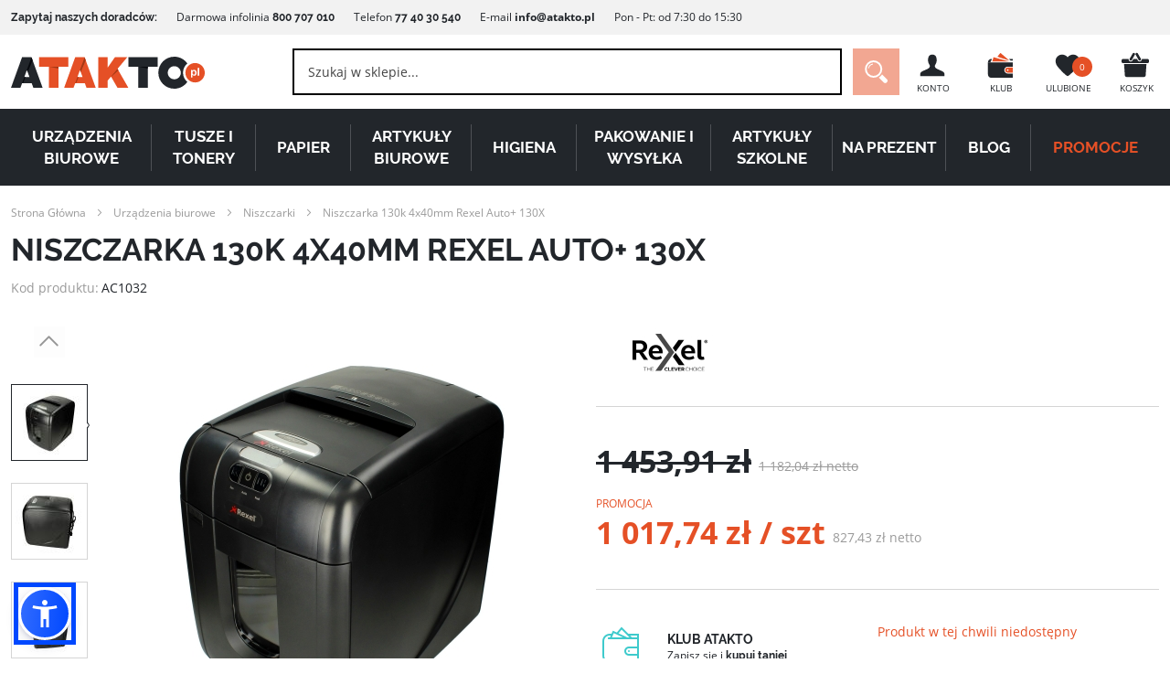

--- FILE ---
content_type: text/html; charset=UTF-8
request_url: https://atakto.pl/niszczarka-130k-4x40mm-rexel-auto-130x
body_size: 30833
content:
<!doctype html>
<html lang="pl">
    <head prefix="og: http://ogp.me/ns# fb: http://ogp.me/ns/fb# product: http://ogp.me/ns/product#">
        <script>
    var LOCALE = 'pl\u002DPL';
    var BASE_URL = 'https\u003A\u002F\u002Fatakto.pl\u002F';
    var require = {
        'baseUrl': 'https\u003A\u002F\u002Fatakto.pl\u002Fstatic\u002Fversion1764742190\u002Ffrontend\u002FIdeacto\u002Fatakto\u002Fpl_PL'
    };</script>        <meta charset="utf-8"/>
<meta name="title" content="Niszczarka Rexel Auto 130x - automatyczna - Atakto.pl"/>
<meta name="description" content="Komfort pracy dzięki automatyzacji: niszcz nawet 130 arkuszy papieru jednorazowo. Poznaj nową, rewolucyjną technologię Rexel. Sprawdź cenę!"/>
<meta name="robots" content="INDEX,FOLLOW"/>
<meta name="viewport" content="width=device-width, initial-scale=1"/>
<meta name="format-detection" content="telephone=no"/>
<meta name="msapplication-TileColor" content="#ffffff"/>
<meta name="msapplication-TileImage" content="https://atakto.pl/static/version1764742190/frontend/Ideacto/atakto/pl_PL/Magento_Theme/favicon/ms-icon-144x144.png"/>
<meta name="theme-color" content="#ffffff"/>
<title>Niszczarka Rexel Auto 130x - automatyczna - Atakto.pl</title>
<link  rel="stylesheet" type="text/css"  media="all" href="https://atakto.pl/static/version1764742190/frontend/Ideacto/atakto/pl_PL/VProgs_Notification/css/styles.min.css" />
<link  rel="stylesheet" type="text/css"  media="all" href="https://atakto.pl/static/version1764742190/frontend/Ideacto/atakto/pl_PL/css/styles-m.min.css" />
<link  rel="stylesheet" type="text/css"  media="all" href="https://atakto.pl/static/version1764742190/frontend/Ideacto/atakto/pl_PL/Smartmage_InfoBar/css/info-bar.min.css" />
<link  rel="stylesheet" type="text/css"  media="all" href="https://atakto.pl/static/version1764742190/frontend/Ideacto/atakto/pl_PL/Ves_All/lib/owl.carousel/assets/owl.carousel.min.css" />
<link  rel="stylesheet" type="text/css"  media="all" href="https://atakto.pl/static/version1764742190/frontend/Ideacto/atakto/pl_PL/Ves_All/lib/bootstrap/css/bootstrap.min.css" />
<link  rel="stylesheet" type="text/css"  media="all" href="https://atakto.pl/static/version1764742190/frontend/Ideacto/atakto/pl_PL/Ves_Blog/css/font-awesome.min.css" />
<link  rel="stylesheet" type="text/css"  media="all" href="https://atakto.pl/static/version1764742190/frontend/Ideacto/atakto/pl_PL/Ves_Blog/css/styles.min.css" />
<link  rel="stylesheet" type="text/css"  media="all" href="https://atakto.pl/static/version1764742190/frontend/Ideacto/atakto/pl_PL/WaPoNe_CookieNotification/css/cookienotification.min.css" />
<link  rel="stylesheet" type="text/css"  media="all" href="https://atakto.pl/static/version1764742190/frontend/Ideacto/atakto/pl_PL/mage/gallery/gallery.min.css" />
<link  rel="stylesheet" type="text/css"  media="screen and (min-width: 768px)" href="https://atakto.pl/static/version1764742190/frontend/Ideacto/atakto/pl_PL/css/styles-l.min.css" />
<link  rel="stylesheet" type="text/css"  media="all" type="text/css" rel="stylesheet" href="https://atakto.pl/static/version1764742190/frontend/Ideacto/atakto/pl_PL/css/fonts.min.css" />
<link  rel="icon" type="image/x-icon" href="https://atakto.pl/static/version1764742190/frontend/Ideacto/atakto/pl_PL/Magento_Theme/favicon.ico" />
<link  rel="shortcut icon" type="image/x-icon" href="https://atakto.pl/static/version1764742190/frontend/Ideacto/atakto/pl_PL/Magento_Theme/favicon.ico" />
<script  type="text/javascript"  src="https://atakto.pl/static/version1764742190/frontend/Ideacto/atakto/pl_PL/requirejs/require.min.js"></script>
<script  type="text/javascript"  src="https://atakto.pl/static/version1764742190/frontend/Ideacto/atakto/pl_PL/requirejs-min-resolver.min.js"></script>
<script  type="text/javascript"  src="https://atakto.pl/static/version1764742190/frontend/Ideacto/atakto/pl_PL/mage/requirejs/mixins.min.js"></script>
<script  type="text/javascript"  src="https://atakto.pl/static/version1764742190/frontend/Ideacto/atakto/pl_PL/requirejs-config.min.js"></script>
<script  type="text/javascript"  src="https://atakto.pl/static/version1764742190/frontend/Ideacto/atakto/pl_PL/Smile_ElasticsuiteTracker/js/tracking.min.js"></script>
<link  rel="manifest" href="/manifest.json" />
<link  rel="apple-touch-icon" sizes="57x57" href="https://atakto.pl/static/version1764742190/frontend/Ideacto/atakto/pl_PL/Magento_Theme/favicon/apple-icon-57x57.png" />
<link  rel="apple-touch-icon" sizes="60x60" href="https://atakto.pl/static/version1764742190/frontend/Ideacto/atakto/pl_PL/Magento_Theme/favicon/apple-icon-60x60.png" />
<link  rel="apple-touch-icon" sizes="72x72" href="https://atakto.pl/static/version1764742190/frontend/Ideacto/atakto/pl_PL/Magento_Theme/favicon/apple-icon-72x72.png" />
<link  rel="apple-touch-icon" sizes="76x76" href="https://atakto.pl/static/version1764742190/frontend/Ideacto/atakto/pl_PL/Magento_Theme/favicon/apple-icon-76x76.png" />
<link  rel="apple-touch-icon" sizes="114x114" href="https://atakto.pl/static/version1764742190/frontend/Ideacto/atakto/pl_PL/Magento_Theme/favicon/apple-icon-114x114.png" />
<link  rel="apple-touch-icon" sizes="120x120" href="https://atakto.pl/static/version1764742190/frontend/Ideacto/atakto/pl_PL/Magento_Theme/favicon/apple-icon-120x120.png" />
<link  rel="apple-touch-icon" sizes="144x144" href="https://atakto.pl/static/version1764742190/frontend/Ideacto/atakto/pl_PL/Magento_Theme/favicon/apple-icon-144x144.png" />
<link  rel="apple-touch-icon" sizes="152x152" href="https://atakto.pl/static/version1764742190/frontend/Ideacto/atakto/pl_PL/Magento_Theme/favicon/apple-icon-152x152.png" />
<link  rel="apple-touch-icon" sizes="180x180" href="https://atakto.pl/static/version1764742190/frontend/Ideacto/atakto/pl_PL/Magento_Theme/favicon/apple-icon-180x180.png" />
<link  rel="icon" type="image/png" sizes="192x192" href="https://atakto.pl/static/version1764742190/frontend/Ideacto/atakto/pl_PL/Magento_Theme/favicon/android-icon-192x192.png" />
<link  rel="icon" type="image/png" sizes="32x32" href="https://atakto.pl/static/version1764742190/frontend/Ideacto/atakto/pl_PL/Magento_Theme/favicon/favicon-32x32.png" />
<link  rel="icon" type="image/png" sizes="96x96" href="https://atakto.pl/static/version1764742190/frontend/Ideacto/atakto/pl_PL/Magento_Theme/favicon/favicon-96x96.png" />
<link  rel="icon" type="image/png" sizes="16x16" href="https://atakto.pl/static/version1764742190/frontend/Ideacto/atakto/pl_PL/Magento_Theme/favicon/favicon-16x16.png" />
<link  rel="manifest" href="https://atakto.pl/static/version1764742190/frontend/Ideacto/atakto/pl_PL/Magento_Theme/favicon/manifest.json" />
<link  rel="canonical" href="https://atakto.pl/niszczarka-130k-4x40mm-rexel-auto-130x" />
        
<!-- Google Tag Manager by MagePal -->
<script>window.dataLayer = window.dataLayer || [];</script>
<script type="text/x-magento-init">
    {
        "*": {
            "magepalGtmDatalayer": {
                "isCookieRestrictionModeEnabled": 0,
                "currentWebsite": 1,
                "cookieName": "user_allowed_save_cookie",
                "dataLayer": "dataLayer",
                "accountId": "GTM-PG9FNF",
                "data": [{"ecommerce":{"currencyCode":"PLN"},"pageType":"catalog_product_view","list":"detail","product":{"id":"2049","sku":"AC1032","name":"Niszczarka 130k 4x40mm Rexel Auto+ 130X","price":"1017.74","attribute_set_id":"16","path":"Niszczarka 130k 4x40mm Rexel Auto+ 130X"}}],
                "isGdprEnabled": 0,
                "gdprOption": 0,
                "addJsInHeader": 0,
                "containerCode": ""
            }
        }
    }
</script>
<!-- End Google Tag Manager by MagePal -->
    <script type="text/x-magento-init">
        {
            "*": {
                "Magento_PageCache/js/form-key-provider": {
                    "isPaginationCacheEnabled":
                        0                }
            }
        }
    </script>
<script src="https://maps.google.com/maps/api/js?key=AIzaSyDeL8VCXNAQYHCIpZCWWlyAc61vY9E793c&sensor=true&language=pl&libraries=places&v=3.17.15" async defer></script>

<meta property="og:title" content="Niszczarka&#x20;130k&#x20;4x40mm&#x20;Rexel&#x20;Auto&#x2B;&#x20;130X" />
<meta property="og:description" content="Specyfikacja&#x20;techniczna&#x3A;rodzaj&#x20;ci&#x0119;cia&#x20;dokument&#xF3;w&#x20;&#x015B;cinkiilo&#x015B;&#x0107;&#x20;ci&#x0119;tych&#x20;kartek&#x20;&#x28;A4&#x2F;80g&#x29;&#x20;130ilo&#x015B;&#x0107;&#x20;kartek&#x20;podawanych&#x20;r&#x0119;cznie&#x20;6szeroko&#x015B;&#x0107;&#x20;szczeliny&#x20;225&#x20;mmrozmiar&#x20;&#x015B;cinka&#x20;4&#x20;x&#x20;40&#x20;mmpoziom&#x20;bezpiecze&#x0144;stwa&#x20;P-4pojemno&#x015B;&#x0107;&#x20;kosza&#x20;26&#x20;lwymiary&#x20;312&#x20;x&#x20;430&#x20;x&#x20;448&#x20;mmniszczy&#x20;p&#x0142;yty&#x20;cd&#x2F;dvd&#x20;nieniszczy&#x20;karty&#x20;plastikowe&#x20;takniszczy&#x20;spinacze&#x20;takniszczy&#x20;zszywki&#x20;takosobna&#x20;szczelina&#x20;do&#x20;niszczenia&#x20;p&#x0142;yt&#x20;nieautomatyczny&#x20;podajnik&#x20;papieru&#x20;takzabezpieczenie&#x20;przed&#x20;przegrzaniem&#x20;takautomatyczny&#x20;start&#x2F;stop&#x20;takfunkcja&#x20;cofania&#x20;takpoziom&#x20;g&#x0142;o&#x015B;no&#x015B;ci&#x20;w&#x20;db&#x20;w&#x20;trakcie&#x20;pracy&#x20;60wysuwany&#x20;pojemnik&#x20;na&#x20;&#x015B;cinki&#x20;takwidoczny&#x20;poziom&#x20;nape&#x0142;nienia&#x20;kosza&#x20;takk&#xF3;&#x0142;ka&#x20;nie&#x20;" />
<meta property="og:locale" content="pl_PL" />
<meta property="og:determiner" content="" />
<meta property="og:type" content="product" />
<meta property="article:author" content="Atakto.pl" />
<meta property="article:tag" content="Urządzenia biurowe, Niszczarki, REXEL" />
<meta property="og:url" content="https://atakto.pl/niszczarka-130k-4x40mm-rexel-auto-130x" />
<meta property="og:image" content="https://atakto.pl/media/catalog/product/cache/f2ef526df4d3f6593cb9a4bc99965aeb/i/m/image_975_4_5637381326_1.jpg" />
<meta property="og:image:type" content="image/jpeg" />
<meta property="og:image:width" content="500" />
<meta property="og:image:height" content="500" />
    <meta property="product:price:amount" content="1017.74"/>
    <meta property="product:price:currency"
      content="PLN"/>

<meta name="twitter:title" content="Niszczarka&#x20;130k&#x20;4x40mm&#x20;Rexel&#x20;Auto&#x2B;&#x20;130X">
<meta name="twitter:description" content="Specyfikacja&#x20;techniczna&#x3A;rodzaj&#x20;ci&#x0119;cia&#x20;dokument&#xF3;w&#x20;&#x015B;cinkiilo&#x015B;&#x0107;&#x20;ci&#x0119;tych&#x20;kartek&#x20;&#x28;A4&#x2F;80g&#x29;&#x20;130ilo&#x015B;&#x0107;&#x20;kartek&#x20;podawanych&#x20;r&#x0119;cznie&#x20;6szeroko&#x015B;&#x0107;&#x20;szczeliny&#x20;225&#x20;mmrozmiar&#x20;&#x015B;cinka&#x20;4&#x20;x&#x20;40&#x20;mmpoziom&#x20;bezpiecze&#x0144;stwa&#x20;P-4pojemno&#x015B;&#x0107;&#x20;kosza&#x20;26&#x20;lwymiary&#x20;312&#x20;x&#x20;430&#x20;x&#x20;448&#x20;mmniszczy&#x20;p&#x0142;yty&#x20;cd&#x2F;dvd&#x20;nieniszczy&#x20;karty&#x20;plastikowe&#x20;takniszczy&#x20;spinacze&#x20;takniszczy&#x20;zszywki&#x20;takosobna&#x20;szczelina&#x20;do&#x20;niszczenia&#x20;p&#x0142;yt&#x20;nieautomatyczny&#x20;podajnik&#x20;papieru&#x20;takzabezpieczenie&#x20;przed&#x20;przegrzaniem&#x20;takautomatyczny&#x20;start&#x2F;stop&#x20;takfunkcja&#x20;cofania&#x20;takpoziom&#x20;g&#x0142;o&#x015B;no&#x015B;ci&#x20;w&#x20;db&#x20;w&#x20;trakcie&#x20;pracy&#x20;60wysuwany&#x20;pojemnik&#x20;na&#x20;&#x015B;cinki&#x20;takwidoczny&#x20;poziom&#x20;nape&#x0142;nienia&#x20;kosza&#x20;takk&#xF3;&#x0142;ka&#x20;nie&#x20;">
<meta name="twitter:image" content="https://atakto.pl/media/catalog/product/cache/f2ef526df4d3f6593cb9a4bc99965aeb/i/m/image_975_4_5637381326_1.jpg">
<meta name="twitter:site" content="https://atakto.pl/">

<meta name="DC.Title" content="Niszczarka&#x20;130k&#x20;4x40mm&#x20;Rexel&#x20;Auto&#x2B;&#x20;130X">
<meta name="DC.Creator" content="Atakto.pl">
<meta name="DC.Subject" content="Niszczarka&#x20;130k&#x20;4x40mm&#x20;Rexel&#x20;Auto&#x2B;&#x20;130X">
<meta name="DC.Description" content="Specyfikacja&#x20;techniczna&#x3A;rodzaj&#x20;ci&#x0119;cia&#x20;dokument&#xF3;w&#x20;&#x015B;cinkiilo&#x015B;&#x0107;&#x20;ci&#x0119;tych&#x20;kartek&#x20;&#x28;A4&#x2F;80g&#x29;&#x20;130ilo&#x015B;&#x0107;&#x20;kartek&#x20;podawanych&#x20;r&#x0119;cznie&#x20;6szeroko&#x015B;&#x0107;&#x20;szczeliny&#x20;225&#x20;mmrozmiar&#x20;&#x015B;cinka&#x20;4&#x20;x&#x20;40&#x20;mmpoziom&#x20;bezpiecze&#x0144;stwa&#x20;P-4pojemno&#x015B;&#x0107;&#x20;kosza&#x20;26&#x20;lwymiary&#x20;312&#x20;x&#x20;430&#x20;x&#x20;448&#x20;mmniszczy&#x20;p&#x0142;yty&#x20;cd&#x2F;dvd&#x20;nieniszczy&#x20;karty&#x20;plastikowe&#x20;takniszczy&#x20;spinacze&#x20;takniszczy&#x20;zszywki&#x20;takosobna&#x20;szczelina&#x20;do&#x20;niszczenia&#x20;p&#x0142;yt&#x20;nieautomatyczny&#x20;podajnik&#x20;papieru&#x20;takzabezpieczenie&#x20;przed&#x20;przegrzaniem&#x20;takautomatyczny&#x20;start&#x2F;stop&#x20;takfunkcja&#x20;cofania&#x20;takpoziom&#x20;g&#x0142;o&#x015B;no&#x015B;ci&#x20;w&#x20;db&#x20;w&#x20;trakcie&#x20;pracy&#x20;60wysuwany&#x20;pojemnik&#x20;na&#x20;&#x015B;cinki&#x20;takwidoczny&#x20;poziom&#x20;nape&#x0142;nienia&#x20;kosza&#x20;takk&#xF3;&#x0142;ka&#x20;nie&#x20;">
<meta name="DC.Publisher" content="Atakto.pl">
<meta name="DC.Contributor" content="Atakto.pl">
<meta name="DC.Type" content="Text">
<meta name="DC.Format" content="HTML">
<meta name="DC.Identifier" content="EAN:5028252504669">
<link rel="DC.Source" href="https://atakto.pl/niszczarka-130k-4x40mm-rexel-auto-130x">
<meta name="DC.Language" content="pl_PL">
<meta name="DC.Relation" content="REXEL">
<meta name="DC.Coverage" content="Poland">
<meta name="DC.Rights" content="Atakto.pl"><script type="application/ld+json">
    {
        "@context": "https://schema.org/",
        "@type": "Product",
        "name": "Niszczarka 130k 4x40mm Rexel Auto+ 130X",
        "description": "Specyfikacja techniczna:rodzaj cięcia dokumentów ścinkiilość ciętych kartek (A4/80g) 130ilość kartek podawanych ręcznie 6szerokość szczeliny 225 mmrozmiar ścinka 4 x 40 mmpoziom bezpieczeństwa P-4pojemność kosza 26 lwymiary 312 x 430 x 448 mmniszczy płyty cd/dvd nieniszczy karty plastikowe takniszczy spinacze takniszczy zszywki takosobna szczelina do niszczenia płyt nieautomatyczny podajnik papieru takzabezpieczenie przed przegrzaniem takautomatyczny start/stop takfunkcja cofania takpoziom głośności w db w trakcie pracy 60wysuwany pojemnik na ścinki takwidoczny poziom napełnienia kosza takkółka nie ",
        "sku": "AC1032",
        "gtin8" : "5028252504669",
        "brand": {
            "@type": "Brand",
            "name": "REXEL"
        },
        "image" : [
            "https://atakto.pl/media/catalog/product/cache/f2ef526df4d3f6593cb9a4bc99965aeb/i/m/image_975_4_5637381326_1.jpg"
        ],
        "offers" :
        {
            "@type": "Offer",
            "url": "https://atakto.pl/niszczarka-130k-4x40mm-rexel-auto-130x",
            "priceCurrency": "PLN",
            "price": "1017.74",
            "availability": "https://schema.org/OutOfStock",
            "priceValidUntil" : "2026-12-24"
        }
            }
</script>
    <script type="application/ld+json">
        {
            "@context": "https://schema.org",
            "@type": "BreadcrumbList",
            "itemListElement": [
                                                        {
                        "@type": "ListItem",
                        "position": "1",
                        "name": "Strona Główna",
                        "item": "https://atakto.pl/"
                    }
                                                        ,                    {
                        "@type": "ListItem",
                        "position": "2",
                        "name": "Urządzenia biurowe",
                        "item": "https://atakto.pl/urzadzenia-biurowe"
                    }
                                                        ,                    {
                        "@type": "ListItem",
                        "position": "3",
                        "name": "Niszczarki",
                        "item": "https://atakto.pl/urzadzenia-biurowe/niszczarki"
                    }
                                                        ,                    {
                        "@type": "ListItem",
                        "position": "4",
                        "name": "Niszczarka 130k 4x40mm Rexel Auto+ 130X",
                        "item": ""
                    }
                                                ]
        }
    </script>
    </head>
    <body data-container="body"
          data-mage-init='{"loaderAjax": {}, "loader": { "icon": "https://atakto.pl/static/version1764742190/frontend/Ideacto/atakto/pl_PL/images/loader-2.gif"}}'
        id="html-body" class="catalog-product-view product-niszczarka-130k-4x40mm-rexel-auto-130x page-layout-1column">
        
<!-- Google Tag Manager by MagePal -->
<noscript><iframe src="//www.googletagmanager.com/ns.html?id=GTM-PG9FNF"
height="0" width="0" style="display:none;visibility:hidden"></iframe></noscript>
<!-- End Google Tag Manager by MagePal -->
<script>    if (window.APP == undefined) {
        window.APP = {};
    }
    window.APP.localize = [];
    window.APP.localize['currencySymbol'] = "zł";
    window.APP.paths = [];
    window.APP.paths['baseUrl'] = "https://atakto.pl/";
    window.APP.paths['images'] = "https://atakto.pl/static/version1764742190/frontend/Ideacto/atakto/pl_PL/images";
    window.APP.translates = {};</script><script type="text/x-magento-init">
  {
    "*": {
      "js/appf": {},
      "js/additional": {}
    }
  }
</script>

<script type="text/x-magento-init">
    {
        "*": {
            "Magento_PageBuilder/js/widget-initializer": {
                "config": {"[data-content-type=\"slider\"][data-appearance=\"default\"]":{"Magento_PageBuilder\/js\/content-type\/slider\/appearance\/default\/widget":false},"[data-content-type=\"map\"]":{"Magento_PageBuilder\/js\/content-type\/map\/appearance\/default\/widget":false},"[data-content-type=\"row\"]":{"Magento_PageBuilder\/js\/content-type\/row\/appearance\/default\/widget":false},"[data-content-type=\"tabs\"]":{"Magento_PageBuilder\/js\/content-type\/tabs\/appearance\/default\/widget":false},"[data-content-type=\"slide\"]":{"Magento_PageBuilder\/js\/content-type\/slide\/appearance\/default\/widget":{"buttonSelector":".pagebuilder-slide-button","showOverlay":"hover","dataRole":"slide"}},"[data-content-type=\"banner\"]":{"Magento_PageBuilder\/js\/content-type\/banner\/appearance\/default\/widget":{"buttonSelector":".pagebuilder-banner-button","showOverlay":"hover","dataRole":"banner"}},"[data-content-type=\"buttons\"]":{"Magento_PageBuilder\/js\/content-type\/buttons\/appearance\/inline\/widget":false},"[data-content-type=\"products\"][data-appearance=\"carousel\"]":{"Magento_PageBuilder\/js\/content-type\/products\/appearance\/carousel\/widget":false}},
                "breakpoints": {"desktop":{"label":"Desktop","stage":true,"default":true,"class":"desktop-switcher","icon":"Magento_PageBuilder::css\/images\/switcher\/switcher-desktop.svg","conditions":{"min-width":"1024px"},"options":{"products":{"default":{"slidesToShow":"5"}}}},"tablet":{"conditions":{"max-width":"1024px","min-width":"768px"},"options":{"products":{"default":{"slidesToShow":"4"},"continuous":{"slidesToShow":"3"}}}},"mobile":{"label":"Mobile","stage":true,"class":"mobile-switcher","icon":"Magento_PageBuilder::css\/images\/switcher\/switcher-mobile.svg","media":"only screen and (max-width: 768px)","conditions":{"max-width":"768px","min-width":"640px"},"options":{"products":{"default":{"slidesToShow":"3"}}}},"mobile-small":{"conditions":{"max-width":"640px"},"options":{"products":{"default":{"slidesToShow":"2"},"continuous":{"slidesToShow":"1"}}}}}            }
        }
    }
</script>

<div class="cookie-status-message" id="cookie-status">
    The store will not work correctly when cookies are disabled.</div>
<script type="text&#x2F;javascript">document.querySelector("#cookie-status").style.display = "none";</script>
<script type="text/x-magento-init">
    {
        "*": {
            "cookieStatus": {}
        }
    }
</script>

<script type="text/x-magento-init">
    {
        "*": {
            "mage/cookies": {
                "expires": null,
                "path": "\u002F",
                "domain": ".atakto.pl",
                "secure": true,
                "lifetime": "86400"
            }
        }
    }
</script>
    <noscript>
        <div class="message global noscript">
            <div class="content">
                <p>
                    <strong>Wygląda na to, że JavaScript jest wyłączony w twojej przeglądarce.</strong>
                    <span>
                        By w pełni cieszyć się naszą stroną, upewnij się, że włączyłeś JavaScript w swojej przeglądarce.                    </span>
                </p>
            </div>
        </div>
    </noscript>

<script>
    window.cookiesConfig = window.cookiesConfig || {};
    window.cookiesConfig.secure = true;
</script><script>    require.config({
        map: {
            '*': {
                wysiwygAdapter: 'mage/adminhtml/wysiwyg/tiny_mce/tinymceAdapter'
            }
        }
    });</script><script>    require.config({
        paths: {
            googleMaps: 'https\u003A\u002F\u002Fmaps.googleapis.com\u002Fmaps\u002Fapi\u002Fjs\u003Fv\u003D3\u0026key\u003D'
        },
        config: {
            'Magento_PageBuilder/js/utils/map': {
                style: '',
            },
            'Magento_PageBuilder/js/content-type/map/preview': {
                apiKey: '',
                apiKeyErrorMessage: 'You\u0020must\u0020provide\u0020a\u0020valid\u0020\u003Ca\u0020href\u003D\u0027https\u003A\u002F\u002Fatakto.pl\u002Fadminhtml\u002Fsystem_config\u002Fedit\u002Fsection\u002Fcms\u002F\u0023cms_pagebuilder\u0027\u0020target\u003D\u0027_blank\u0027\u003EGoogle\u0020Maps\u0020API\u0020key\u003C\u002Fa\u003E\u0020to\u0020use\u0020a\u0020map.'
            },
            'Magento_PageBuilder/js/form/element/map': {
                apiKey: '',
                apiKeyErrorMessage: 'You\u0020must\u0020provide\u0020a\u0020valid\u0020\u003Ca\u0020href\u003D\u0027https\u003A\u002F\u002Fatakto.pl\u002Fadminhtml\u002Fsystem_config\u002Fedit\u002Fsection\u002Fcms\u002F\u0023cms_pagebuilder\u0027\u0020target\u003D\u0027_blank\u0027\u003EGoogle\u0020Maps\u0020API\u0020key\u003C\u002Fa\u003E\u0020to\u0020use\u0020a\u0020map.'
            },
        }
    });</script><script>
    require.config({
        shim: {
            'Magento_PageBuilder/js/utils/map': {
                deps: ['googleMaps']
            }
        }
    });</script><div class="page-wrapper"><header class="page-header">
<div class="ribbon">
    <div class="row">
<div class="large-12 columns">
<div class="ribbon-container__left"><strong>Zapytaj naszych doradców:</strong> Darmowa infolinia <strong>800 707 010</strong> Telefon&nbsp;<strong>77 40 30 540</strong> E-mail&nbsp;<strong><a href="mailto:info@atakto.pl" target="_blank" rel="noopener">info@atakto.pl</a></strong>&nbsp;Pon - Pt:&nbsp;od&nbsp;7:30&nbsp;do&nbsp;15:30</div>
</div>
</div></div><div class="row"><div class="header-logo">
    <a class="logo" href="https://atakto.pl/" title="Atakto">

        <svg
	        	                        viewBox="0 0 516 85"><style>.st0{fill:#e55026}.st1{fill:#a33714}.st2{fill:#22262b}.st3{fill:#06080d}</style><path class="st0" d="M177 54l6.8-18.7 6.8 18.7H177zm19.1-52.5H171l-29.5 81.2h25.1l4.4-12h25.8l4.4 12h24.6L196.1 1.5z"/><path class="st1" d="M177 54l-6.1 16.7h2.3l7.1-16.7H177zM185.8 40.8L199 9.5l-2.9-8-12.3 33.7 2 5.6z"/><path class="st0" d="M74.7 1.5v25.1h26.5v56.1h25.1V26.6h26.5V1.5H74.7z"/><path class="st2" d="M35.6 54l6.8-18.7L49.2 54H35.6zM54.7 1.5H29.5L0 82.7h25.1l4.4-12h25.8l4.4 12h24.6L54.7 1.5z"/><path class="st3" d="M35.6 54l-6.1 16.7h2.3l7-16.7h-3.2zM44.4 40.8L57.6 9.5l-2.9-8-12.3 33.8 2 5.5z"/><path d="M257.5 63.4z" fill="#22404d"/><path class="st0" d="M283.7 32.3l25.8-30.8h-32.8l-19.2 27.4V1.5h-25.1v81.2h25.1V63.4l8.9-10.7 17.3 30h29l-29-50.4z"/><path class="st1" d="M126.3 26.6h-25l25.1 4.7v-4.7z"/><path class="st2" d="M312.7 1.5v25.1h26.5v56.1h25.1V26.6h26.5V1.5h-78.1z"/><path class="st3" d="M364.3 26.6h-25l25.1 4.7v-4.7z"/><path class="st2" d="M434.9 60c-9.6 0-17.4-7.8-17.4-17.4 0-9.6 7.8-17.4 17.4-17.4 9.6 0 17.4 7.8 17.4 17.4.1 9.5-7.7 17.4-17.4 17.4zm23.2-17.5c0-9.9 4.5-18.7 11.5-24.6C461.9 7.1 449.2 0 434.9 0c-23.5 0-42.5 19-42.5 42.5s19 42.5 42.5 42.5c14.3 0 26.9-7.1 34.7-17.9-7-5.9-11.5-14.7-11.5-24.6z"/><path d="M486.9 38c-2.7 0-3.5 2.4-3.5 4.8s.9 4.7 3.6 4.7 3.5-2.3 3.5-4.7c-.1-2.4-1-4.8-3.6-4.8z" fill="#e35a39"/><path class="st0" d="M501.2 50.2h-4.1V29.6h4.1v20.6zm-13.2.4c-1.8 0-3.5-.8-4.5-2.2h-.1v7.1h-4.1V35.3h3.9v1.9h.1c1-1.6 2.6-2.3 4.4-2.3 4.7 0 6.8 3.8 6.8 8 0 4-2.2 7.7-6.5 7.7zm2.3-33.8c-14.2 0-25.8 11.5-25.8 25.8 0 14.2 11.5 25.8 25.8 25.8 14.2 0 25.8-11.5 25.8-25.8-.1-14.3-11.6-25.8-25.8-25.8z"/><path class="st1" d="M266.5 52.7l.4.6 19.1-17-2.3-4-17.2 20.4z"/></svg>

    </a>
</div><div class="header-nav"><ul><li>
    <a href="https://atakto.pl/customer/account/">
            <span>
                <svg viewBox="0 0 34 34">
                    <path class="dark" d="M17 5c4 0 5 3 5 6.5 0 4-2 5-2 6.5v1c0 3.2 11 4.7 11 8v3H3v-3c0-3.3 11-4.8 11-8v-1c0-1.5-2-2.5-2-6.5C12 8 13 5 17 5z"/>
                </svg>
            </span>
        <p>Konto</p>
    </a>
</li>    <li>
        <a href="/klub-atakto">
            <span>
                <svg width="34" height="34" id="club" viewBox="0 0 34 34">
                    <path class="dark" d="M7 12c-.6 0-1 .4-1 1s.4 1 1 1H3c0-2.2 1.8-4 4-4h.5L7 12z"/>
                    <path class="dark" d="M32 19h-6c-2.2 0-4 1.8-4 4s1.8 4 4 4h6v5H7c-2.2 0-4-1.8-4-4V14h29v5z"/>
                    <path class="orange" d="M26 20h6v6h-6c-1.7 0-3-1.3-3-3s1.3-3 3-3zm0 4c.6 0 1-.4 1-1s-.4-1-1-1-1 .4-1 1 .4 1 1 1z"/>
                    <path class="orange" d="M9.5 8L8 13h19.5z"/>
                    <path class="orange" d="M17.5 3L14 7.5 28 12z"/>
                    <path class="dark" d="M27.5 10H32v2h-2.5z"/>
                </svg>
            </span>
            <p>Klub</p>
        </a>
    </li>
<li class="link wishlist" data-bind="scope: 'wishlist'">
	<a href="https://atakto.pl/wishlist/">
        <span>
            <svg xmlns="http://www.w3.org/2000/svg" viewBox="0 0 34 34">
                <path class="dark"  d="M17 30c-1.1 0-5.4-4.1-8.5-7.5-3-3.3-5.5-5.8-5.5-10C3 8.4 6.4 5 10.5 5 13 5 15.6 6.2 17 8v22zm0 0V8c1.4-1.8 4-3 6.5-3 4.1 0 7.5 3.4 7.5 7.5 0 4.2-2.5 6.7-5.5 10-3.1 3.4-7.4 7.5-8.5 7.5z" fill="#22262b"/>
            </svg>
            <!-- ko if: wishlist().counter -->
                <i data-bind="text: wishlist().counter" id="fav-ammount" class="counter qty"></i>
            <!-- /ko -->
            <!-- ko ifnot: wishlist().counter -->
                <i id="fav-ammount">0</i>
            <!-- /ko -->
        </span>
        <p>Ulubione</p>
	</a>
</li>
<script type="text/x-magento-init">
    {
        "*": {
            "Magento_Ui/js/core/app": {
                "components": {
                    "wishlist": {
                        "component": "Magento_Wishlist/js/view/wishlist"
                    }
                }
            }
        }
    }

</script><li data-block="minicart" class="minicart-wrapper">
    <a class="action showcart" href="https://atakto.pl/checkout/cart/" data-bind="scope: 'minicart_content'">
        <span>
            <svg width="34" height="34" id="cart" viewBox="0 0 34 34">
                <path class="dark" d="M19,10l1,1.8c0.7,1.2,2.2,1.6,3.4,0.9c1-0.6,1.4-1.7,1.2-2.7H31c1.1,0,2,0.9,2,2v1c0,1.1-0.9,2-2,2H17H3 c-1.1,0-2-0.9-2-2v-1c0-1.1,0.9-2,2-2h6.3c-0.2,1,0.2,2.2,1.2,2.7c1.2,0.7,2.7,0.3,3.4-0.9l1-1.8h2H19z M17,16h13l-0.9,13.1 c-0.1,1.1-0.9,1.9-2,1.9H17H6.9c-1.1,0-1.9-0.8-2-1.9L4,16H17z M16,3.2c0.7,0.4,1,1.3,0.5,2L13,11.3c-0.4,0.7-1.3,1-2,0.5 s-1-1.3-0.5-2L14,3.8C14.4,3,15.3,2.8,16,3.2z M18,3.2c0.7-0.4,1.6-0.2,2,0.5l3.5,6.1c0.4,0.7,0.2,1.6-0.5,2s-1.6,0.2-2-0.5 l-3.5-6.1C17,4.5,17.3,3.6,18,3.2z"/>
            </svg>
            <i id="cart-ammount" class="counter qty empty" data-bind="css: { empty: !!getCartParam('summary_count') == false }, blockLoader: isLoading"><!-- ko text: getCartParam('summary_count') --><!-- /ko --></i>
        </span>
        <p>Koszyk</p>

    </a>
            <div class="block block-minicart empty"
             data-role="dropdownDialog"
             data-mage-init='{"dropdownDialog":{
                "appendTo":"[data-block=minicart]",
                "triggerTarget":".showcart",
                "timeout": "2000",
                "closeOnMouseLeave": false,
                "closeOnEscape": true,
                "triggerClass":"active",
                "parentClass":"active",
                "buttons":[]}}'>
            <div id="minicart-content-wrapper" data-bind="scope: 'minicart_content'">
                <!-- ko template: getTemplate() --><!-- /ko -->
            </div>
                    </div>
        <script>
        window.checkout = {"shoppingCartUrl":"https:\/\/atakto.pl\/checkout\/cart\/","checkoutUrl":"https:\/\/atakto.pl\/checkout\/","updateItemQtyUrl":"https:\/\/atakto.pl\/checkout\/sidebar\/updateItemQty\/","removeItemUrl":"https:\/\/atakto.pl\/checkout\/sidebar\/removeItem\/","imageTemplate":"Magento_Catalog\/product\/image_with_borders","baseUrl":"https:\/\/atakto.pl\/","minicartMaxItemsVisible":5,"websiteId":"1","maxItemsToDisplay":10,"storeId":"1","storeGroupId":"1","customerLoginUrl":"https:\/\/atakto.pl\/customer\/account\/login\/","isRedirectRequired":false,"autocomplete":"off","captcha":{"user_login":{"isCaseSensitive":false,"imageHeight":50,"imageSrc":"","refreshUrl":"https:\/\/atakto.pl\/captcha\/refresh\/","isRequired":false,"timestamp":1766586528}}};
    </script>
    <script type="text/x-magento-init">
    {
        "[data-block='minicart']": {
            "Magento_Ui/js/core/app": {"components":{"minicart_content":{"children":{"subtotal.container":{"children":{"subtotal":{"children":{"subtotal.totals":{"config":{"display_cart_subtotal_incl_tax":0,"display_cart_subtotal_excl_tax":0,"template":"Magento_Tax\/checkout\/minicart\/subtotal\/totals"},"children":{"subtotal.totals.msrp":{"component":"Magento_Msrp\/js\/view\/checkout\/minicart\/subtotal\/totals","config":{"displayArea":"minicart-subtotal-hidden","template":"Magento_Msrp\/checkout\/minicart\/subtotal\/totals"}}},"component":"Magento_Tax\/js\/view\/checkout\/minicart\/subtotal\/totals"}},"component":"uiComponent","config":{"template":"Magento_Checkout\/minicart\/subtotal"}}},"component":"uiComponent","config":{"displayArea":"subtotalContainer"}},"item.renderer":{"component":"Magento_Checkout\/js\/view\/cart-item-renderer","config":{"displayArea":"defaultRenderer","template":"Magento_Checkout\/minicart\/item\/default"},"children":{"item.image":{"component":"Magento_Catalog\/js\/view\/image","config":{"template":"Magento_Catalog\/product\/image","displayArea":"itemImage"}},"checkout.cart.item.price.sidebar":{"component":"uiComponent","config":{"template":"Magento_Checkout\/minicart\/item\/price","displayArea":"priceSidebar"}}}},"extra_info":{"component":"uiComponent","config":{"displayArea":"extraInfo"}},"promotion":{"component":"uiComponent","config":{"displayArea":"promotion"}}},"config":{"itemRenderer":{"default":"defaultRenderer","simple":"defaultRenderer","virtual":"defaultRenderer"},"template":"Magento_Checkout\/minicart\/content"},"component":"Magento_Checkout\/js\/view\/minicart"}},"types":[]}        },
        "*": {
            "Magento_Ui/js/block-loader": "https://atakto.pl/static/version1764742190/frontend/Ideacto/atakto/pl_PL/images/loader-1.gif"
        }
    }
    </script>
</li>


</ul></div><div class="header-open-nav"><a href="#" class="open-nav">
    <i>
        <svg width="32" height="21" xmlns="http://www.w3.org/2000/svg"><path d="M0 0h32v3H0V0zm0 9h32v3H0V9zm0 9h32v3H0v-3z" fill="#FFF" fill-rule="evenodd"/></svg>
    </i>
    <i class="opened"><svg xmlns="http://www.w3.org/2000/svg" viewBox="0 0 32 32"><path d="M17.5 16l5.5 5.5-1.5 1.5-5.5-5.5-5.5 5.5L9 21.5l5.5-5.5L9 10.5 10.5 9l5.5 5.5L21.5 9l1.5 1.5-5.5 5.5zM16 32C7.2 32 0 24.8 0 16S7.2 0 16 0s16 7.2 16 16-7.2 16-16 16zm0-2c7.7 0 14-6.3 14-14S23.7 2 16 2 2 8.3 2 16s6.3 14 14 14z" fill="#22262b"/></svg></i>
    <span class="h6">KATEGORIE</span>
</a></div><div class="header-search">
<form class="form minisearch" id="search_mini_form" action="https://atakto.pl/catalogsearch/result/" method="get">
    <div class="field search">
        <div class="control">
            <input id="search"
                   data-mage-init='{"quickSearch":{
                        "formSelector":"#search_mini_form",
                        "url":"https://atakto.pl/search/ajax/suggest/",
                        "destinationSelector":"#search_autocomplete"}
                   }'
                   type="text"
                   name="q"
                   value=""
                   placeholder="Szukaj w sklepie..."
                   class="input-text"
                   maxlength="128"
                   role="combobox"
                   aria-haspopup="false"
                   aria-autocomplete="both"
                   autocomplete="off"/>
            <div id="search_autocomplete" class="search-autocomplete"></div>
                    </div>
    </div>
    <div class="actions">
        <button type="button"
                class="show-search">
            <img src="https://atakto.pl/static/version1764742190/frontend/Ideacto/atakto/pl_PL/images/search-white.svg" alt="Szukaj">
        </button>
        <button type="submit"
                title="Szukaj"
                class="action search">
            <img src="https://atakto.pl/static/version1764742190/frontend/Ideacto/atakto/pl_PL/images/search-white.svg" alt="Szukaj">
        </button>
    </div>
</form></div></div>
<div class="main-navigation">
    <div class="row">
        <div class="large-12 columns">
            <nav>
                <ul>
											                                                    <li  class="level0 nav-1 category-item first level-top parent">
                                <a href="https://atakto.pl/urzadzenia-biurowe">Urządzenia biurowe</a>
								                                    <div class="inner">
										                                        <div class="row">
                                            <div class="large-3 columns mainmenus">
                                                <ul class="submenu">
													                                                        <li  class="level1 nav-1-1 category-item first">
                                                            <a href="https://atakto.pl/urzadzenia-biurowe/ladowarki"><span>Ładowarki</span></a>

															                                                                <i class="arrow"></i>
                                                                <div class="inner inner-level-2">
                                                                    <ul class="level1 nav-1-1 category-item first" >
		                                                                                                                                    </ul>
                                                                </div>
															                                                        </li>
													                                                        <li  class="level1 nav-1-2 category-item">
                                                            <a href="https://atakto.pl/urzadzenia-biurowe/wentylatory"><span>Wentylatory</span></a>

															                                                                <i class="arrow"></i>
                                                                <div class="inner inner-level-2">
                                                                    <ul class="level1 nav-1-2 category-item" >
		                                                                                                                                    </ul>
                                                                </div>
															                                                        </li>
													                                                        <li  class="level1 nav-1-3 category-item">
                                                            <a href="https://atakto.pl/urzadzenia-biurowe/niszczarki"><span>Niszczarki</span></a>

															                                                                <i class="arrow"></i>
                                                                <div class="inner inner-level-2">
                                                                    <ul class="level1 nav-1-3 category-item" >
		                                                                                                                                    </ul>
                                                                </div>
															                                                        </li>
													                                                        <li  class="level1 nav-1-4 category-item">
                                                            <a href="https://atakto.pl/urzadzenia-biurowe/olej-do-niszczarek"><span>Olej do niszczarek</span></a>

															                                                                <i class="arrow"></i>
                                                                <div class="inner inner-level-2">
                                                                    <ul class="level1 nav-1-4 category-item" >
		                                                                                                                                    </ul>
                                                                </div>
															                                                        </li>
													                                                        <li  class="level1 nav-1-5 category-item">
                                                            <a href="https://atakto.pl/urzadzenia-biurowe/oczyszczacze-powietrza"><span>Oczyszczacze powietrza</span></a>

															                                                                <i class="arrow"></i>
                                                                <div class="inner inner-level-2">
                                                                    <ul class="level1 nav-1-5 category-item" >
		                                                                                                                                    </ul>
                                                                </div>
															                                                        </li>
													                                                        <li  class="level1 nav-1-6 category-item">
                                                            <a href="https://atakto.pl/urzadzenia-biurowe/zarowki-led"><span>Żarówki LED</span></a>

															                                                                <i class="arrow"></i>
                                                                <div class="inner inner-level-2">
                                                                    <ul class="level1 nav-1-6 category-item" >
		                                                                                                                                    </ul>
                                                                </div>
															                                                        </li>
													                                                        <li  class="level1 nav-1-7 category-item">
                                                            <a href="https://atakto.pl/urzadzenia-biurowe/baterie"><span>Baterie</span></a>

															                                                                <i class="arrow"></i>
                                                                <div class="inner inner-level-2">
                                                                    <ul class="level1 nav-1-7 category-item" >
		                                                                                                                                    </ul>
                                                                </div>
															                                                        </li>
													                                                        <li  class="level1 nav-1-8 category-item">
                                                            <a href="https://atakto.pl/urzadzenia-biurowe/kalkulatory"><span>Kalkulatory</span></a>

															                                                                <i class="arrow"></i>
                                                                <div class="inner inner-level-2">
                                                                    <ul class="level1 nav-1-8 category-item" >
		                                                                                                                                    </ul>
                                                                </div>
															                                                        </li>
													                                                        <li  class="level1 nav-1-9 category-item">
                                                            <a href="https://atakto.pl/urzadzenia-biurowe/drukarki-etykiet"><span>Drukarki etykiet</span></a>

															                                                                <i class="arrow"></i>
                                                                <div class="inner inner-level-2">
                                                                    <ul class="level1 nav-1-9 category-item" >
		                                                                                                                                    </ul>
                                                                </div>
															                                                        </li>
													                                                        <li  class="level1 nav-1-10 category-item">
                                                            <a href="https://atakto.pl/urzadzenia-biurowe/laminatory"><span>Laminatory</span></a>

															                                                                <i class="arrow"></i>
                                                                <div class="inner inner-level-2">
                                                                    <ul class="level1 nav-1-10 category-item" >
		                                                                                                                                    </ul>
                                                                </div>
															                                                        </li>
													                                                        <li  class="level1 nav-1-11 category-item">
                                                            <a href="https://atakto.pl/urzadzenia-biurowe/bindownice"><span>Bindownice</span></a>

															                                                                <i class="arrow"></i>
                                                                <div class="inner inner-level-2">
                                                                    <ul class="level1 nav-1-11 category-item" >
		                                                                                                                                    </ul>
                                                                </div>
															                                                        </li>
													                                                        <li  class="level1 nav-1-12 category-item">
                                                            <a href="https://atakto.pl/urzadzenia-biurowe/trymery"><span>Trymery</span></a>

															                                                                <i class="arrow"></i>
                                                                <div class="inner inner-level-2">
                                                                    <ul class="level1 nav-1-12 category-item" >
		                                                                                                                                    </ul>
                                                                </div>
															                                                        </li>
													                                                        <li  class="level1 nav-1-13 category-item">
                                                            <a href="https://atakto.pl/urzadzenia-biurowe/gilotyny"><span>Gilotyny</span></a>

															                                                                <i class="arrow"></i>
                                                                <div class="inner inner-level-2">
                                                                    <ul class="level1 nav-1-13 category-item" >
		                                                                                                                                    </ul>
                                                                </div>
															                                                        </li>
													                                                        <li  class="level1 nav-1-14 category-item last">
                                                            <a href="https://atakto.pl/urzadzenia-biurowe/glosniki"><span>Głośniki i słuchawki</span></a>

															                                                                <i class="arrow"></i>
                                                                <div class="inner inner-level-2">
                                                                    <ul class="level1 nav-1-14 category-item last" >
		                                                                                                                                    </ul>
                                                                </div>
															                                                        </li>
													                                                </ul>
                                            </div>
                                            <div class="large-6 large-push-3 columns submenus">
																									                                                        <ul class="level1 nav-1-1 category-item first" >
															                                                        </ul>
																																						                                                        <ul class="level1 nav-1-2 category-item" >
															                                                        </ul>
																																						                                                        <ul class="level1 nav-1-3 category-item" >
															                                                        </ul>
																																						                                                        <ul class="level1 nav-1-4 category-item" >
															                                                        </ul>
																																						                                                        <ul class="level1 nav-1-5 category-item" >
															                                                        </ul>
																																						                                                        <ul class="level1 nav-1-6 category-item" >
															                                                        </ul>
																																						                                                        <ul class="level1 nav-1-7 category-item" >
															                                                        </ul>
																																						                                                        <ul class="level1 nav-1-8 category-item" >
															                                                        </ul>
																																						                                                        <ul class="level1 nav-1-9 category-item" >
															                                                        </ul>
																																						                                                        <ul class="level1 nav-1-10 category-item" >
															                                                        </ul>
																																						                                                        <ul class="level1 nav-1-11 category-item" >
															                                                        </ul>
																																						                                                        <ul class="level1 nav-1-12 category-item" >
															                                                        </ul>
																																						                                                        <ul class="level1 nav-1-13 category-item" >
															                                                        </ul>
																																						                                                        <ul class="level1 nav-1-14 category-item last" >
															                                                        </ul>
																									                                            </div>
                                            <div class="large-3 large-push-9 columns image-block">
                                                <figure class="cat-image">
                                                        <img src="" alt="">
                                                </figure>
                                            </div>
                                        </div>
                                    </div>

                                    <i class="arrow"></i>
								                            </li>
						                                                    <li  class="level0 nav-2 category-item level-top parent">
                                <a href="https://atakto.pl/tusze-i-tonery">Tusze i tonery</a>
								                                    <div class="inner">
										                                        <div class="row">
                                            <div class="large-3 columns mainmenus">
                                                <ul class="submenu">
													                                                        <li  class="level1 nav-2-1 category-item first">
                                                            <a href="https://atakto.pl/tusze-i-tonery/tusze"><span>Tusze</span></a>

															                                                                <i class="arrow"></i>
                                                                <div class="inner inner-level-2">
                                                                    <ul class="level1 nav-2-1 category-item first" >
		                                                                                                                                    </ul>
                                                                </div>
															                                                        </li>
													                                                        <li  class="level1 nav-2-2 category-item">
                                                            <a href="https://atakto.pl/tusze-i-tonery/tonery"><span>Tonery</span></a>

															                                                                <i class="arrow"></i>
                                                                <div class="inner inner-level-2">
                                                                    <ul class="level1 nav-2-2 category-item" >
		                                                                                                                                    </ul>
                                                                </div>
															                                                        </li>
													                                                        <li  class="level1 nav-2-3 category-item">
                                                            <a href="https://atakto.pl/tusze-i-tonery/bebny"><span>Bębny</span></a>

															                                                                <i class="arrow"></i>
                                                                <div class="inner inner-level-2">
                                                                    <ul class="level1 nav-2-3 category-item" >
		                                                                                                                                    </ul>
                                                                </div>
															                                                        </li>
													                                                        <li  class="level1 nav-2-4 category-item">
                                                            <a href="https://atakto.pl/tusze-i-tonery/folia-do-faksow"><span>Folia do faksów</span></a>

															                                                                <i class="arrow"></i>
                                                                <div class="inner inner-level-2">
                                                                    <ul class="level1 nav-2-4 category-item" >
		                                                                                                                                    </ul>
                                                                </div>
															                                                        </li>
													                                                        <li  class="level1 nav-2-5 category-item last">
                                                            <a href="https://atakto.pl/tusze-i-tonery/kasety-i-tasmy-maszynowe"><span>Kasety i taśmy maszynowe</span></a>

															                                                                <i class="arrow"></i>
                                                                <div class="inner inner-level-2">
                                                                    <ul class="level1 nav-2-5 category-item last" >
		                                                                                                                                    </ul>
                                                                </div>
															                                                        </li>
													                                                </ul>
                                            </div>
                                            <div class="large-6 large-push-3 columns submenus">
																									                                                        <ul class="level1 nav-2-1 category-item first" >
															                                                        </ul>
																																						                                                        <ul class="level1 nav-2-2 category-item" >
															                                                        </ul>
																																						                                                        <ul class="level1 nav-2-3 category-item" >
															                                                        </ul>
																																						                                                        <ul class="level1 nav-2-4 category-item" >
															                                                        </ul>
																																						                                                        <ul class="level1 nav-2-5 category-item last" >
															                                                        </ul>
																									                                            </div>
                                            <div class="large-3 large-push-9 columns image-block">
                                                <figure class="cat-image">
                                                        <img src="" alt="">
                                                </figure>
                                            </div>
                                        </div>
                                    </div>

                                    <i class="arrow"></i>
								                            </li>
						                                                    <li  class="level0 nav-3 category-item level-top parent">
                                <a href="https://atakto.pl/papier">Papier</a>
								                                    <div class="inner">
										                                        <div class="row">
                                            <div class="large-3 columns mainmenus">
                                                <ul class="submenu">
													                                                        <li  class="level1 nav-3-1 category-item first">
                                                            <a href="https://atakto.pl/papier/papiery-uniwersalne-biale"><span>Papiery uniwersalne białe</span></a>

															                                                                <i class="arrow"></i>
                                                                <div class="inner inner-level-2">
                                                                    <ul class="level1 nav-3-1 category-item first" >
		                                                                                                                                    </ul>
                                                                </div>
															                                                        </li>
													                                                        <li  class="level1 nav-3-2 category-item">
                                                            <a href="https://atakto.pl/papier/papiery-specjalistyczne"><span>Papiery specjalistyczne</span></a>

															                                                                <i class="arrow"></i>
                                                                <div class="inner inner-level-2">
                                                                    <ul class="level1 nav-3-2 category-item" >
		                                                                                                                                    </ul>
                                                                </div>
															                                                        </li>
													                                                        <li  class="level1 nav-3-3 category-item">
                                                            <a href="https://atakto.pl/papier/papiery-kolorowe"><span>Papiery kolorowe</span></a>

															                                                                <i class="arrow"></i>
                                                                <div class="inner inner-level-2">
                                                                    <ul class="level1 nav-3-3 category-item" >
		                                                                                                                                    </ul>
                                                                </div>
															                                                        </li>
													                                                        <li  class="level1 nav-3-4 category-item">
                                                            <a href="https://atakto.pl/papier/papiery-komputerowe"><span>Papiery komputerowe</span></a>

															                                                                <i class="arrow"></i>
                                                                <div class="inner inner-level-2">
                                                                    <ul class="level1 nav-3-4 category-item" >
		                                                                                                                                    </ul>
                                                                </div>
															                                                        </li>
													                                                        <li  class="level1 nav-3-5 category-item">
                                                            <a href="https://atakto.pl/papier/rolki-do-kas-fiskalnych-i-faxow"><span>Rolki do kas fiskalnych i faxów</span></a>

															                                                                <i class="arrow"></i>
                                                                <div class="inner inner-level-2">
                                                                    <ul class="level1 nav-3-5 category-item" >
		                                                                                                                                    </ul>
                                                                </div>
															                                                        </li>
													                                                        <li  class="level1 nav-3-6 category-item">
                                                            <a href="https://atakto.pl/papier/papier-ozdobny"><span>Papier ozdobny</span></a>

															                                                                <i class="arrow"></i>
                                                                <div class="inner inner-level-2">
                                                                    <ul class="level1 nav-3-6 category-item" >
		                                                                                                                                    </ul>
                                                                </div>
															                                                        </li>
													                                                        <li  class="level1 nav-3-7 category-item">
                                                            <a href="https://atakto.pl/papier/kartony-kolorowe"><span>Kartony kolorowe</span></a>

															                                                                <i class="arrow"></i>
                                                                <div class="inner inner-level-2">
                                                                    <ul class="level1 nav-3-7 category-item" >
		                                                                                                                                    </ul>
                                                                </div>
															                                                        </li>
													                                                        <li  class="level1 nav-3-8 category-item">
                                                            <a href="https://atakto.pl/papier/dyplomy"><span>Dyplomy</span></a>

															                                                                <i class="arrow"></i>
                                                                <div class="inner inner-level-2">
                                                                    <ul class="level1 nav-3-8 category-item" >
		                                                                                                                                    </ul>
                                                                </div>
															                                                        </li>
													                                                        <li  class="level1 nav-3-9 category-item">
                                                            <a href="https://atakto.pl/papier/okladki"><span>Okładki</span></a>

															                                                                <i class="arrow"></i>
                                                                <div class="inner inner-level-2">
                                                                    <ul class="level1 nav-3-9 category-item" >
		                                                                                                                                    </ul>
                                                                </div>
															                                                        </li>
													                                                        <li  class="level1 nav-3-10 category-item">
                                                            <a href="https://atakto.pl/papier/papiery-fotograficzne"><span>Papiery fotograficzne i folie</span></a>

															                                                                <i class="arrow"></i>
                                                                <div class="inner inner-level-2">
                                                                    <ul class="level1 nav-3-10 category-item" >
		                                                                                                                                    </ul>
                                                                </div>
															                                                        </li>
													                                                        <li  class="level1 nav-3-11 category-item">
                                                            <a href="https://atakto.pl/papier/kalki"><span>Kalki</span></a>

															                                                                <i class="arrow"></i>
                                                                <div class="inner inner-level-2">
                                                                    <ul class="level1 nav-3-11 category-item" >
		                                                                                                                                    </ul>
                                                                </div>
															                                                        </li>
													                                                        <li  class="level1 nav-3-12 category-item">
                                                            <a href="https://atakto.pl/papier/papier-pakowy-i-tektury"><span>Papier pakowy i tektury</span></a>

															                                                                <i class="arrow"></i>
                                                                <div class="inner inner-level-2">
                                                                    <ul class="level1 nav-3-12 category-item" >
		                                                                                                                                    </ul>
                                                                </div>
															                                                        </li>
													                                                        <li  class="level1 nav-3-13 category-item last parent">
                                                            <a href="https://atakto.pl/papier/druki-akcydensowe"><span>Druki akcydensowe</span></a>

															                                                                <i class="arrow"></i>
                                                                <div class="inner inner-level-2">
                                                                    <ul class="level1 nav-3-13 category-item last parent" >
		                                                                			                                                                                                                                                <li  class="level2 nav-3-13-1 category-item first">
                                                                                    <a href="https://atakto.pl/papier/druki-akcydensowe/obrot-towarowy"><span>Obrót towarowy</span></a>
                                                                                </li>
			                                                                                                                                                <li  class="level2 nav-3-13-2 category-item">
                                                                                    <a href="https://atakto.pl/papier/druki-akcydensowe/gospodarka-magazynowo-materialowa"><span>Gospodarka magazynowo-materiałowa</span></a>
                                                                                </li>
			                                                                                                                                                <li  class="level2 nav-3-13-3 category-item">
                                                                                    <a href="https://atakto.pl/papier/druki-akcydensowe/kadry-place-ksiegowosc"><span>Kadry/płace/księgowość</span></a>
                                                                                </li>
			                                                                                                                                                <li  class="level2 nav-3-13-4 category-item last">
                                                                                    <a href="https://atakto.pl/papier/druki-akcydensowe/ksiazki-i-rejestry"><span>Książki i rejestry</span></a>
                                                                                </li>
			                                                                		                                                                                                                                    </ul>
                                                                </div>
															                                                        </li>
													                                                </ul>
                                            </div>
                                            <div class="large-6 large-push-3 columns submenus">
																									                                                        <ul class="level1 nav-3-1 category-item first" >
															                                                        </ul>
																																						                                                        <ul class="level1 nav-3-2 category-item" >
															                                                        </ul>
																																						                                                        <ul class="level1 nav-3-3 category-item" >
															                                                        </ul>
																																						                                                        <ul class="level1 nav-3-4 category-item" >
															                                                        </ul>
																																						                                                        <ul class="level1 nav-3-5 category-item" >
															                                                        </ul>
																																						                                                        <ul class="level1 nav-3-6 category-item" >
															                                                        </ul>
																																						                                                        <ul class="level1 nav-3-7 category-item" >
															                                                        </ul>
																																						                                                        <ul class="level1 nav-3-8 category-item" >
															                                                        </ul>
																																						                                                        <ul class="level1 nav-3-9 category-item" >
															                                                        </ul>
																																						                                                        <ul class="level1 nav-3-10 category-item" >
															                                                        </ul>
																																						                                                        <ul class="level1 nav-3-11 category-item" >
															                                                        </ul>
																																						                                                        <ul class="level1 nav-3-12 category-item" >
															                                                        </ul>
																																						                                                        <ul class="level1 nav-3-13 category-item last parent" >
																															                                                                    <li  class="level2 nav-3-13-1 category-item first">
                                                                        <a href="https://atakto.pl/papier/druki-akcydensowe/obrot-towarowy"><span>Obrót towarowy</span></a>
                                                                    </li>
																                                                                    <li  class="level2 nav-3-13-2 category-item">
                                                                        <a href="https://atakto.pl/papier/druki-akcydensowe/gospodarka-magazynowo-materialowa"><span>Gospodarka magazynowo-materiałowa</span></a>
                                                                    </li>
																                                                                    <li  class="level2 nav-3-13-3 category-item">
                                                                        <a href="https://atakto.pl/papier/druki-akcydensowe/kadry-place-ksiegowosc"><span>Kadry/płace/księgowość</span></a>
                                                                    </li>
																                                                                    <li  class="level2 nav-3-13-4 category-item last">
                                                                        <a href="https://atakto.pl/papier/druki-akcydensowe/ksiazki-i-rejestry"><span>Książki i rejestry</span></a>
                                                                    </li>
																															                                                        </ul>
																									                                            </div>
                                            <div class="large-3 large-push-9 columns image-block">
                                                <figure class="cat-image">
                                                        <img src="" alt="">
                                                </figure>
                                            </div>
                                        </div>
                                    </div>

                                    <i class="arrow"></i>
								                            </li>
						                                                    <li  class="level0 nav-4 category-item level-top parent">
                                <a href="https://atakto.pl/artykuly-biurowe">Artykuły biurowe</a>
								                                    <div class="inner">
										                                        <div class="row">
                                            <div class="large-3 columns mainmenus">
                                                <ul class="submenu">
													                                                        <li  class="level1 nav-4-1 category-item first parent">
                                                            <a href="https://atakto.pl/artykuly-biurowe/wyposazenie-biur"><span>Wyposażenie biur</span></a>

															                                                                <i class="arrow"></i>
                                                                <div class="inner inner-level-2">
                                                                    <ul class="level1 nav-4-1 category-item first parent" >
		                                                                			                                                                                                                                                <li  class="level2 nav-4-1-1 category-item first">
                                                                                    <a href="https://atakto.pl/artykuly-biurowe/wyposazenie-biur/lampki-biurowe"><span>Lampki biurowe</span></a>
                                                                                </li>
			                                                                                                                                                <li  class="level2 nav-4-1-2 category-item">
                                                                                    <a href="https://atakto.pl/artykuly-biurowe/wyposazenie-biur/apteczki"><span>Apteczki</span></a>
                                                                                </li>
			                                                                                                                                                <li  class="level2 nav-4-1-3 category-item">
                                                                                    <a href="https://atakto.pl/artykuly-biurowe/wyposazenie-biur/kubki"><span>Kubki, butelki i termosy</span></a>
                                                                                </li>
			                                                                                                                                                <li  class="level2 nav-4-1-4 category-item">
                                                                                    <a href="https://atakto.pl/artykuly-biurowe/wyposazenie-biur/wentylatory"><span>Wentylatory</span></a>
                                                                                </li>
			                                                                                                                                                <li  class="level2 nav-4-1-5 category-item">
                                                                                    <a href="https://atakto.pl/artykuly-biurowe/wyposazenie-biur/krzesla"><span>Krzesła</span></a>
                                                                                </li>
			                                                                                                                                                <li  class="level2 nav-4-1-6 category-item">
                                                                                    <a href="https://atakto.pl/artykuly-biurowe/wyposazenie-biur/kasetki"><span>Kasetki</span></a>
                                                                                </li>
			                                                                                                                                                <li  class="level2 nav-4-1-7 category-item">
                                                                                    <a href="https://atakto.pl/artykuly-biurowe/wyposazenie-biur/tabliczki-informacyjne"><span>Tabliczki i naklejki informacyjne</span></a>
                                                                                </li>
			                                                                                                                                                <li  class="level2 nav-4-1-8 category-item">
                                                                                    <a href="https://atakto.pl/artykuly-biurowe/wyposazenie-biur/zegary"><span>Zegary</span></a>
                                                                                </li>
			                                                                                                                                                <li  class="level2 nav-4-1-9 category-item">
                                                                                    <a href="https://atakto.pl/artykuly-biurowe/wyposazenie-biur/pojemniki-i-organizery"><span>Pojemniki i organizery</span></a>
                                                                                </li>
			                                                                                                                                                <li  class="level2 nav-4-1-10 category-item">
                                                                                    <a href="https://atakto.pl/artykuly-biurowe/wyposazenie-biur/wieszaki"><span>Wieszaki</span></a>
                                                                                </li>
			                                                                                                                                                <li  class="level2 nav-4-1-11 category-item">
                                                                                    <a href="https://atakto.pl/artykuly-biurowe/wyposazenie-biur/szafki-na-klucze"><span>Szafki na klucze</span></a>
                                                                                </li>
			                                                                                                                                                <li  class="level2 nav-4-1-12 category-item">
                                                                                    <a href="https://atakto.pl/artykuly-biurowe/wyposazenie-biur/akcesoria-do-szafek"><span>Akcesoria do szafek</span></a>
                                                                                </li>
			                                                                                                                                                <li  class="level2 nav-4-1-13 category-item">
                                                                                    <a href="https://atakto.pl/artykuly-biurowe/wyposazenie-biur/kosze"><span>Kosze</span></a>
                                                                                </li>
			                                                                                                                                                <li  class="level2 nav-4-1-14 category-item">
                                                                                    <a href="https://atakto.pl/artykuly-biurowe/wyposazenie-biur/czajniki-i-ekspresy"><span>Czajniki i ekspresy</span></a>
                                                                                </li>
			                                                                                                                                                <li  class="level2 nav-4-1-15 category-item last">
                                                                                    <a href="https://atakto.pl/artykuly-biurowe/wyposazenie-biur/zarowki-led"><span>Żarówki LED</span></a>
                                                                                </li>
			                                                                		                                                                                                                                    </ul>
                                                                </div>
															                                                        </li>
													                                                        <li  class="level1 nav-4-2 category-item parent">
                                                            <a href="https://atakto.pl/artykuly-biurowe/etykiety-i-maszyny-do-oznaczania"><span>Etykiety i maszyny do oznaczania</span></a>

															                                                                <i class="arrow"></i>
                                                                <div class="inner inner-level-2">
                                                                    <ul class="level1 nav-4-2 category-item parent" >
		                                                                			                                                                                                                                                <li  class="level2 nav-4-2-1 category-item first">
                                                                                    <a href="https://atakto.pl/artykuly-biurowe/etykiety-i-maszyny-do-oznaczania/drukarki-etykiet"><span>Drukarki etykiet</span></a>
                                                                                </li>
			                                                                                                                                                <li  class="level2 nav-4-2-2 category-item">
                                                                                    <a href="https://atakto.pl/artykuly-biurowe/etykiety-i-maszyny-do-oznaczania/etykiety-samoprzylepne"><span>Etykiety samoprzylepne</span></a>
                                                                                </li>
			                                                                                                                                                <li  class="level2 nav-4-2-3 category-item last">
                                                                                    <a href="https://atakto.pl/artykuly-biurowe/etykiety-i-maszyny-do-oznaczania/tasmy-do-drukarek-etykiet"><span>Taśmy do drukarek etykiet</span></a>
                                                                                </li>
			                                                                		                                                                                                                                    </ul>
                                                                </div>
															                                                        </li>
													                                                        <li  class="level1 nav-4-3 category-item parent">
                                                            <a href="https://atakto.pl/artykuly-biurowe/artykuly-papiernicze"><span>Artykuły papiernicze</span></a>

															                                                                <i class="arrow"></i>
                                                                <div class="inner inner-level-2">
                                                                    <ul class="level1 nav-4-3 category-item parent" >
		                                                                			                                                                                                                                                <li  class="level2 nav-4-3-1 category-item first">
                                                                                    <a href="https://atakto.pl/artykuly-biurowe/artykuly-papiernicze/koperty"><span>Koperty</span></a>
                                                                                </li>
			                                                                                                                                                <li  class="level2 nav-4-3-2 category-item">
                                                                                    <a href="https://atakto.pl/artykuly-biurowe/artykuly-papiernicze/bloki-notatnikowe"><span>Bloki notatnikowe</span></a>
                                                                                </li>
			                                                                                                                                                <li  class="level2 nav-4-3-3 category-item">
                                                                                    <a href="https://atakto.pl/artykuly-biurowe/artykuly-papiernicze/bruliony"><span>Bruliony</span></a>
                                                                                </li>
			                                                                                                                                                <li  class="level2 nav-4-3-4 category-item">
                                                                                    <a href="https://atakto.pl/artykuly-biurowe/artykuly-papiernicze/zeszyty"><span>Zeszyty</span></a>
                                                                                </li>
			                                                                                                                                                <li  class="level2 nav-4-3-5 category-item">
                                                                                    <a href="https://atakto.pl/artykuly-biurowe/artykuly-papiernicze/kolonotatniki"><span>Kołonotatniki</span></a>
                                                                                </li>
			                                                                                                                                                <li  class="level2 nav-4-3-6 category-item">
                                                                                    <a href="https://atakto.pl/artykuly-biurowe/artykuly-papiernicze/kostki-biurowe"><span>Kostki biurowe</span></a>
                                                                                </li>
			                                                                                                                                                <li  class="level2 nav-4-3-7 category-item">
                                                                                    <a href="https://atakto.pl/artykuly-biurowe/artykuly-papiernicze/karteczki-samoprzylepne"><span>Karteczki samoprzylepne</span></a>
                                                                                </li>
			                                                                                                                                                <li  class="level2 nav-4-3-8 category-item">
                                                                                    <a href="https://atakto.pl/artykuly-biurowe/artykuly-papiernicze/zakladki-indeksujace"><span>Zakładki indeksujące</span></a>
                                                                                </li>
			                                                                                                                                                <li  class="level2 nav-4-3-9 category-item">
                                                                                    <a href="https://atakto.pl/artykuly-biurowe/artykuly-papiernicze/skorowidze-i-notesy"><span>Skorowidze i notesy</span></a>
                                                                                </li>
			                                                                                                                                                <li  class="level2 nav-4-3-10 category-item last">
                                                                                    <a href="https://atakto.pl/artykuly-biurowe/artykuly-papiernicze/kolorowanki-dla-doroslych-mandale"><span>Kolorowanki dla dorosłych, mandale</span></a>
                                                                                </li>
			                                                                		                                                                                                                                    </ul>
                                                                </div>
															                                                        </li>
													                                                        <li  class="level1 nav-4-4 category-item parent">
                                                            <a href="https://atakto.pl/artykuly-biurowe/przybory-do-pisania-i-korygowania"><span>Przybory do pisania i korygowania</span></a>

															                                                                <i class="arrow"></i>
                                                                <div class="inner inner-level-2">
                                                                    <ul class="level1 nav-4-4 category-item parent" >
		                                                                			                                                                                                                                                <li  class="level2 nav-4-4-1 category-item first">
                                                                                    <a href="https://atakto.pl/artykuly-biurowe/przybory-do-pisania-i-korygowania/piora-wieczne"><span>Pióra wieczne</span></a>
                                                                                </li>
			                                                                                                                                                <li  class="level2 nav-4-4-2 category-item">
                                                                                    <a href="https://atakto.pl/artykuly-biurowe/przybory-do-pisania-i-korygowania/dlugopisy"><span>Długopisy</span></a>
                                                                                </li>
			                                                                                                                                                <li  class="level2 nav-4-4-3 category-item">
                                                                                    <a href="https://atakto.pl/artykuly-biurowe/przybory-do-pisania-i-korygowania/piora-kulkowe"><span>Pióra kulkowe</span></a>
                                                                                </li>
			                                                                                                                                                <li  class="level2 nav-4-4-4 category-item">
                                                                                    <a href="https://atakto.pl/artykuly-biurowe/przybory-do-pisania-i-korygowania/cienkopisy"><span>Cienkopisy</span></a>
                                                                                </li>
			                                                                                                                                                <li  class="level2 nav-4-4-5 category-item">
                                                                                    <a href="https://atakto.pl/artykuly-biurowe/przybory-do-pisania-i-korygowania/foliopisy"><span>Foliopisy</span></a>
                                                                                </li>
			                                                                                                                                                <li  class="level2 nav-4-4-6 category-item">
                                                                                    <a href="https://atakto.pl/artykuly-biurowe/przybory-do-pisania-i-korygowania/wklady"><span>Wkłady</span></a>
                                                                                </li>
			                                                                                                                                                <li  class="level2 nav-4-4-7 category-item">
                                                                                    <a href="https://atakto.pl/artykuly-biurowe/przybory-do-pisania-i-korygowania/zakreslacze"><span>Zakreślacze</span></a>
                                                                                </li>
			                                                                                                                                                <li  class="level2 nav-4-4-8 category-item">
                                                                                    <a href="https://atakto.pl/artykuly-biurowe/przybory-do-pisania-i-korygowania/markery"><span>Markery</span></a>
                                                                                </li>
			                                                                                                                                                <li  class="level2 nav-4-4-9 category-item">
                                                                                    <a href="https://atakto.pl/artykuly-biurowe/przybory-do-pisania-i-korygowania/olowki"><span>Ołówki</span></a>
                                                                                </li>
			                                                                                                                                                <li  class="level2 nav-4-4-10 category-item">
                                                                                    <a href="https://atakto.pl/artykuly-biurowe/przybory-do-pisania-i-korygowania/grafit"><span>Grafit</span></a>
                                                                                </li>
			                                                                                                                                                <li  class="level2 nav-4-4-11 category-item">
                                                                                    <a href="https://atakto.pl/artykuly-biurowe/przybory-do-pisania-i-korygowania/gumki"><span>Gumki</span></a>
                                                                                </li>
			                                                                                                                                                <li  class="level2 nav-4-4-12 category-item">
                                                                                    <a href="https://atakto.pl/artykuly-biurowe/przybory-do-pisania-i-korygowania/temperowki"><span>Temperówki</span></a>
                                                                                </li>
			                                                                                                                                                <li  class="level2 nav-4-4-13 category-item">
                                                                                    <a href="https://atakto.pl/artykuly-biurowe/przybory-do-pisania-i-korygowania/korektory"><span>Korektory</span></a>
                                                                                </li>
			                                                                                                                                                <li  class="level2 nav-4-4-14 category-item">
                                                                                    <a href="https://atakto.pl/artykuly-biurowe/przybory-do-pisania-i-korygowania/linijki"><span>Linijki</span></a>
                                                                                </li>
			                                                                                                                                                <li  class="level2 nav-4-4-15 category-item">
                                                                                    <a href="https://atakto.pl/artykuly-biurowe/przybory-do-pisania-i-korygowania/zestawy-do-pisania"><span>Zestawy do pisania</span></a>
                                                                                </li>
			                                                                                                                                                <li  class="level2 nav-4-4-16 category-item">
                                                                                    <a href="https://atakto.pl/artykuly-biurowe/przybory-do-pisania-i-korygowania/ekskluzywne-przybory-do-pisania"><span>Ekskluzywne przybory do pisania</span></a>
                                                                                </li>
			                                                                                                                                                <li  class="level2 nav-4-4-17 category-item last">
                                                                                    <a href="https://atakto.pl/artykuly-biurowe/przybory-do-pisania-i-korygowania/piora-ingenuity"><span>Pióra Ingenuity</span></a>
                                                                                </li>
			                                                                		                                                                                                                                    </ul>
                                                                </div>
															                                                        </li>
													                                                        <li  class="level1 nav-4-5 category-item parent">
                                                            <a href="https://atakto.pl/artykuly-biurowe/akcesoria-biurowe"><span>Akcesoria biurowe</span></a>

															                                                                <i class="arrow"></i>
                                                                <div class="inner inner-level-2">
                                                                    <ul class="level1 nav-4-5 category-item parent" >
		                                                                			                                                                                                                                                <li  class="level2 nav-4-5-1 category-item first">
                                                                                    <a href="https://atakto.pl/artykuly-biurowe/akcesoria-biurowe/pieczatki"><span>Pieczątki</span></a>
                                                                                </li>
			                                                                                                                                                <li  class="level2 nav-4-5-2 category-item">
                                                                                    <a href="https://atakto.pl/artykuly-biurowe/akcesoria-biurowe/zszywacze"><span>Zszywacze</span></a>
                                                                                </li>
			                                                                                                                                                <li  class="level2 nav-4-5-3 category-item">
                                                                                    <a href="https://atakto.pl/artykuly-biurowe/akcesoria-biurowe/zszywki"><span>Zszywki</span></a>
                                                                                </li>
			                                                                                                                                                <li  class="level2 nav-4-5-4 category-item">
                                                                                    <a href="https://atakto.pl/artykuly-biurowe/akcesoria-biurowe/rozszywacze"><span>Rozszywacze</span></a>
                                                                                </li>
			                                                                                                                                                <li  class="level2 nav-4-5-5 category-item">
                                                                                    <a href="https://atakto.pl/artykuly-biurowe/akcesoria-biurowe/dziurkacze"><span>Dziurkacze</span></a>
                                                                                </li>
			                                                                                                                                                <li  class="level2 nav-4-5-6 category-item">
                                                                                    <a href="https://atakto.pl/artykuly-biurowe/akcesoria-biurowe/nozyczki-biurowe"><span>Nożyczki biurowe</span></a>
                                                                                </li>
			                                                                                                                                                <li  class="level2 nav-4-5-7 category-item">
                                                                                    <a href="https://atakto.pl/artykuly-biurowe/akcesoria-biurowe/nozyki"><span>Nożyki</span></a>
                                                                                </li>
			                                                                                                                                                <li  class="level2 nav-4-5-8 category-item">
                                                                                    <a href="https://atakto.pl/artykuly-biurowe/akcesoria-biurowe/sznurki"><span>Sznurki</span></a>
                                                                                </li>
			                                                                                                                                                <li  class="level2 nav-4-5-9 category-item">
                                                                                    <a href="https://atakto.pl/artykuly-biurowe/akcesoria-biurowe/folia-stretch"><span>Folia stretch</span></a>
                                                                                </li>
			                                                                                                                                                <li  class="level2 nav-4-5-10 category-item">
                                                                                    <a href="https://atakto.pl/artykuly-biurowe/akcesoria-biurowe/tasmy-klejace"><span>Taśmy klejące</span></a>
                                                                                </li>
			                                                                                                                                                <li  class="level2 nav-4-5-11 category-item">
                                                                                    <a href="https://atakto.pl/artykuly-biurowe/akcesoria-biurowe/dyspensery"><span>Dyspensery</span></a>
                                                                                </li>
			                                                                                                                                                <li  class="level2 nav-4-5-12 category-item">
                                                                                    <a href="https://atakto.pl/artykuly-biurowe/akcesoria-biurowe/oklejarki"><span>Oklejarki</span></a>
                                                                                </li>
			                                                                                                                                                <li  class="level2 nav-4-5-13 category-item">
                                                                                    <a href="https://atakto.pl/artykuly-biurowe/akcesoria-biurowe/kleje"><span>Kleje</span></a>
                                                                                </li>
			                                                                                                                                                <li  class="level2 nav-4-5-14 category-item">
                                                                                    <a href="https://atakto.pl/artykuly-biurowe/akcesoria-biurowe/spinacze"><span>Spinacze</span></a>
                                                                                </li>
			                                                                                                                                                <li  class="level2 nav-4-5-15 category-item">
                                                                                    <a href="https://atakto.pl/artykuly-biurowe/akcesoria-biurowe/klipy"><span>Klipy</span></a>
                                                                                </li>
			                                                                                                                                                <li  class="level2 nav-4-5-16 category-item">
                                                                                    <a href="https://atakto.pl/artykuly-biurowe/akcesoria-biurowe/pinezki-i-szpilki"><span>Pinezki i szpilki</span></a>
                                                                                </li>
			                                                                                                                                                <li  class="level2 nav-4-5-17 category-item">
                                                                                    <a href="https://atakto.pl/artykuly-biurowe/akcesoria-biurowe/identyfikatory"><span>Identyfikatory i akcesoria</span></a>
                                                                                </li>
			                                                                                                                                                <li  class="level2 nav-4-5-18 category-item">
                                                                                    <a href="https://atakto.pl/artykuly-biurowe/akcesoria-biurowe/gumki-recepturki"><span>Gumki recepturki</span></a>
                                                                                </li>
			                                                                                                                                                <li  class="level2 nav-4-5-19 category-item last">
                                                                                    <a href="https://atakto.pl/artykuly-biurowe/akcesoria-biurowe/zwilzacze"><span>Zwilżacze</span></a>
                                                                                </li>
			                                                                		                                                                                                                                    </ul>
                                                                </div>
															                                                        </li>
													                                                        <li  class="level1 nav-4-6 category-item parent">
                                                            <a href="https://atakto.pl/artykuly-biurowe/archiwizacja-dokumentow"><span>Archiwizacja dokumentów</span></a>

															                                                                <i class="arrow"></i>
                                                                <div class="inner inner-level-2">
                                                                    <ul class="level1 nav-4-6 category-item parent" >
		                                                                			                                                                                                                                                <li  class="level2 nav-4-6-1 category-item first">
                                                                                    <a href="https://atakto.pl/artykuly-biurowe/archiwizacja-dokumentow/segregatory"><span>Segregatory</span></a>
                                                                                </li>
			                                                                                                                                                <li  class="level2 nav-4-6-2 category-item">
                                                                                    <a href="https://atakto.pl/artykuly-biurowe/archiwizacja-dokumentow/przekladki"><span>Przekładki</span></a>
                                                                                </li>
			                                                                                                                                                <li  class="level2 nav-4-6-3 category-item">
                                                                                    <a href="https://atakto.pl/artykuly-biurowe/archiwizacja-dokumentow/koszulki"><span>Koszulki</span></a>
                                                                                </li>
			                                                                                                                                                <li  class="level2 nav-4-6-4 category-item">
                                                                                    <a href="https://atakto.pl/artykuly-biurowe/archiwizacja-dokumentow/ofertowki"><span>Ofertówki</span></a>
                                                                                </li>
			                                                                                                                                                <li  class="level2 nav-4-6-5 category-item">
                                                                                    <a href="https://atakto.pl/artykuly-biurowe/archiwizacja-dokumentow/skoroszyty"><span>Skoroszyty</span></a>
                                                                                </li>
			                                                                                                                                                <li  class="level2 nav-4-6-6 category-item">
                                                                                    <a href="https://atakto.pl/artykuly-biurowe/archiwizacja-dokumentow/albumy-ofertowe"><span>Albumy ofertowe</span></a>
                                                                                </li>
			                                                                                                                                                <li  class="level2 nav-4-6-7 category-item">
                                                                                    <a href="https://atakto.pl/artykuly-biurowe/archiwizacja-dokumentow/teczki"><span>Teczki</span></a>
                                                                                </li>
			                                                                                                                                                <li  class="level2 nav-4-6-8 category-item">
                                                                                    <a href="https://atakto.pl/artykuly-biurowe/archiwizacja-dokumentow/deski-i-teczki-z-klipem"><span>Deski i teczki z klipem</span></a>
                                                                                </li>
			                                                                                                                                                <li  class="level2 nav-4-6-9 category-item">
                                                                                    <a href="https://atakto.pl/artykuly-biurowe/archiwizacja-dokumentow/pudla-archiwizacyjne"><span>Pudła archiwizacyjne</span></a>
                                                                                </li>
			                                                                                                                                                <li  class="level2 nav-4-6-10 category-item">
                                                                                    <a href="https://atakto.pl/artykuly-biurowe/archiwizacja-dokumentow/klipsy-archiwizacyjne"><span>Klipsy archiwizacyjne</span></a>
                                                                                </li>
			                                                                                                                                                <li  class="level2 nav-4-6-11 category-item">
                                                                                    <a href="https://atakto.pl/artykuly-biurowe/archiwizacja-dokumentow/systemy-archiwizacyjne"><span>Systemy archiwizacyjne</span></a>
                                                                                </li>
			                                                                                                                                                <li  class="level2 nav-4-6-12 category-item">
                                                                                    <a href="https://atakto.pl/artykuly-biurowe/archiwizacja-dokumentow/pojemniki-na-czasopisma"><span>Pojemniki na czasopisma</span></a>
                                                                                </li>
			                                                                                                                                                <li  class="level2 nav-4-6-13 category-item">
                                                                                    <a href="https://atakto.pl/artykuly-biurowe/archiwizacja-dokumentow/teczki-do-podpisu"><span>Teczki do podpisu</span></a>
                                                                                </li>
			                                                                                                                                                <li  class="level2 nav-4-6-14 category-item">
                                                                                    <a href="https://atakto.pl/artykuly-biurowe/archiwizacja-dokumentow/ksiazki-korespondencyjne"><span>Książki korespondencyjne</span></a>
                                                                                </li>
			                                                                                                                                                <li  class="level2 nav-4-6-15 category-item">
                                                                                    <a href="https://atakto.pl/artykuly-biurowe/archiwizacja-dokumentow/teczki-akt-osobowych"><span>Teczki i segregatory do akt osobowych</span></a>
                                                                                </li>
			                                                                                                                                                <li  class="level2 nav-4-6-16 category-item">
                                                                                    <a href="https://atakto.pl/artykuly-biurowe/archiwizacja-dokumentow/wizytowniki"><span>Wizytowniki</span></a>
                                                                                </li>
			                                                                                                                                                <li  class="level2 nav-4-6-17 category-item">
                                                                                    <a href="https://atakto.pl/artykuly-biurowe/archiwizacja-dokumentow/przyborniki-na-biurko"><span>Przyborniki na biurko</span></a>
                                                                                </li>
			                                                                                                                                                <li  class="level2 nav-4-6-18 category-item">
                                                                                    <a href="https://atakto.pl/artykuly-biurowe/archiwizacja-dokumentow/polki-na-dokumenty"><span>Półki na dokumenty</span></a>
                                                                                </li>
			                                                                                                                                                <li  class="level2 nav-4-6-19 category-item">
                                                                                    <a href="https://atakto.pl/artykuly-biurowe/archiwizacja-dokumentow/maty-na-biurko"><span>Maty na biurko</span></a>
                                                                                </li>
			                                                                                                                                                <li  class="level2 nav-4-6-20 category-item">
                                                                                    <a href="https://atakto.pl/artykuly-biurowe/archiwizacja-dokumentow/wklady-do-wizytownikow"><span>Wkłady do wizytowników</span></a>
                                                                                </li>
			                                                                                                                                                <li  class="level2 nav-4-6-21 category-item">
                                                                                    <a href="https://atakto.pl/artykuly-biurowe/archiwizacja-dokumentow/etykiety-do-segregatorow"><span>Etykiety do segregatorów</span></a>
                                                                                </li>
			                                                                                                                                                <li  class="level2 nav-4-6-22 category-item last">
                                                                                    <a href="https://atakto.pl/artykuly-biurowe/archiwizacja-dokumentow/wklady-do-segregatorow"><span>Wkłady do segregatorów</span></a>
                                                                                </li>
			                                                                		                                                                                                                                    </ul>
                                                                </div>
															                                                        </li>
													                                                        <li  class="level1 nav-4-7 category-item parent">
                                                            <a href="https://atakto.pl/artykuly-biurowe/prezentacja-i-konferencja"><span>Prezentacja i konferencja</span></a>

															                                                                <i class="arrow"></i>
                                                                <div class="inner inner-level-2">
                                                                    <ul class="level1 nav-4-7 category-item parent" >
		                                                                			                                                                                                                                                <li  class="level2 nav-4-7-1 category-item first">
                                                                                    <a href="https://atakto.pl/artykuly-biurowe/prezentacja-i-konferencja/wskazniki-laserowe"><span>Wskaźniki laserowe</span></a>
                                                                                </li>
			                                                                                                                                                <li  class="level2 nav-4-7-2 category-item">
                                                                                    <a href="https://atakto.pl/artykuly-biurowe/prezentacja-i-konferencja/flipcharty"><span>Flipcharty</span></a>
                                                                                </li>
			                                                                                                                                                <li  class="level2 nav-4-7-3 category-item">
                                                                                    <a href="https://atakto.pl/artykuly-biurowe/prezentacja-i-konferencja/tablice-korkowe"><span>Tablice korkowe i filcowe</span></a>
                                                                                </li>
			                                                                                                                                                <li  class="level2 nav-4-7-4 category-item">
                                                                                    <a href="https://atakto.pl/artykuly-biurowe/prezentacja-i-konferencja/tablice-suchoscieralne"><span>Tablice suchościeralne i kredowe</span></a>
                                                                                </li>
			                                                                                                                                                <li  class="level2 nav-4-7-5 category-item">
                                                                                    <a href="https://atakto.pl/artykuly-biurowe/prezentacja-i-konferencja/akcesoria-do-tablic"><span>Akcesoria do tablic</span></a>
                                                                                </li>
			                                                                                                                                                <li  class="level2 nav-4-7-6 category-item">
                                                                                    <a href="https://atakto.pl/artykuly-biurowe/prezentacja-i-konferencja/antyramy-i-ramy"><span>Antyramy i ramy</span></a>
                                                                                </li>
			                                                                                                                                                <li  class="level2 nav-4-7-7 category-item">
                                                                                    <a href="https://atakto.pl/artykuly-biurowe/prezentacja-i-konferencja/systemy-prezentacyjne"><span>Systemy prezentacyjne</span></a>
                                                                                </li>
			                                                                                                                                                <li  class="level2 nav-4-7-8 category-item last">
                                                                                    <a href="https://atakto.pl/artykuly-biurowe/prezentacja-i-konferencja/bloki-do-flipchartow"><span>Bloki do flipchartów</span></a>
                                                                                </li>
			                                                                		                                                                                                                                    </ul>
                                                                </div>
															                                                        </li>
													                                                        <li  class="level1 nav-4-8 category-item parent">
                                                            <a href="https://atakto.pl/artykuly-biurowe/oprawa-dokumentow"><span>Oprawa dokumentów</span></a>

															                                                                <i class="arrow"></i>
                                                                <div class="inner inner-level-2">
                                                                    <ul class="level1 nav-4-8 category-item parent" >
		                                                                			                                                                                                                                                <li  class="level2 nav-4-8-1 category-item first">
                                                                                    <a href="https://atakto.pl/artykuly-biurowe/oprawa-dokumentow/bindownice"><span>Bindownice</span></a>
                                                                                </li>
			                                                                                                                                                <li  class="level2 nav-4-8-2 category-item">
                                                                                    <a href="https://atakto.pl/artykuly-biurowe/oprawa-dokumentow/folie-do-bindowania"><span>Folie do bindowania</span></a>
                                                                                </li>
			                                                                                                                                                <li  class="level2 nav-4-8-3 category-item">
                                                                                    <a href="https://atakto.pl/artykuly-biurowe/oprawa-dokumentow/okladki-do-bindowania"><span>Okładki do bindowania</span></a>
                                                                                </li>
			                                                                                                                                                <li  class="level2 nav-4-8-4 category-item">
                                                                                    <a href="https://atakto.pl/artykuly-biurowe/oprawa-dokumentow/grzbiety"><span>Grzbiety</span></a>
                                                                                </li>
			                                                                                                                                                <li  class="level2 nav-4-8-5 category-item">
                                                                                    <a href="https://atakto.pl/artykuly-biurowe/oprawa-dokumentow/laminatory"><span>Laminatory</span></a>
                                                                                </li>
			                                                                                                                                                <li  class="level2 nav-4-8-6 category-item">
                                                                                    <a href="https://atakto.pl/artykuly-biurowe/oprawa-dokumentow/folia-do-laminacji"><span>Folia do laminacji</span></a>
                                                                                </li>
			                                                                                                                                                <li  class="level2 nav-4-8-7 category-item last">
                                                                                    <a href="https://atakto.pl/artykuly-biurowe/oprawa-dokumentow/termookladki-i-okladki-kanalowe"><span>Termookładki i okładki kanałowe</span></a>
                                                                                </li>
			                                                                		                                                                                                                                    </ul>
                                                                </div>
															                                                        </li>
													                                                        <li  class="level1 nav-4-9 category-item parent">
                                                            <a href="https://atakto.pl/artykuly-biurowe/ergonomia-w-biurze"><span>Ergonomia w biurze</span></a>

															                                                                <i class="arrow"></i>
                                                                <div class="inner inner-level-2">
                                                                    <ul class="level1 nav-4-9 category-item parent" >
		                                                                			                                                                                                                                                <li  class="level2 nav-4-9-1 category-item first">
                                                                                    <a href="https://atakto.pl/artykuly-biurowe/ergonomia-w-biurze/filtry-prywatyzujace"><span>Filtry prywatyzujące</span></a>
                                                                                </li>
			                                                                                                                                                <li  class="level2 nav-4-9-2 category-item">
                                                                                    <a href="https://atakto.pl/artykuly-biurowe/ergonomia-w-biurze/siedziska"><span>Siedziska</span></a>
                                                                                </li>
			                                                                                                                                                <li  class="level2 nav-4-9-3 category-item">
                                                                                    <a href="https://atakto.pl/artykuly-biurowe/ergonomia-w-biurze/podkladki-pod-mysz-i-nadgarstek"><span>Podkładki pod mysz i nadgarstek</span></a>
                                                                                </li>
			                                                                                                                                                <li  class="level2 nav-4-9-4 category-item">
                                                                                    <a href="https://atakto.pl/artykuly-biurowe/ergonomia-w-biurze/podkladki-przed-klawiature"><span>Podkładki przed klawiaturę</span></a>
                                                                                </li>
			                                                                                                                                                <li  class="level2 nav-4-9-5 category-item">
                                                                                    <a href="https://atakto.pl/artykuly-biurowe/ergonomia-w-biurze/podnozki-pod-stopy"><span>Podnóżki pod stopy</span></a>
                                                                                </li>
			                                                                                                                                                <li  class="level2 nav-4-9-6 category-item">
                                                                                    <a href="https://atakto.pl/artykuly-biurowe/ergonomia-w-biurze/podporki-pod-plecy"><span>Podpórki pod plecy</span></a>
                                                                                </li>
			                                                                                                                                                <li  class="level2 nav-4-9-7 category-item last">
                                                                                    <a href="https://atakto.pl/artykuly-biurowe/ergonomia-w-biurze/podstawki"><span>Podstawki i ramiona</span></a>
                                                                                </li>
			                                                                		                                                                                                                                    </ul>
                                                                </div>
															                                                        </li>
													                                                        <li  class="level1 nav-4-10 category-item parent">
                                                            <a href="https://atakto.pl/artykuly-biurowe/produkty-eko"><span>Produkty EKO</span></a>

															                                                                <i class="arrow"></i>
                                                                <div class="inner inner-level-2">
                                                                    <ul class="level1 nav-4-10 category-item parent" >
		                                                                			                                                                                                                                                <li  class="level2 nav-4-10-1 category-item first">
                                                                                    <a href="https://atakto.pl/artykuly-biurowe/produkty-eko/papier"><span>Papier</span></a>
                                                                                </li>
			                                                                                                                                                <li  class="level2 nav-4-10-2 category-item">
                                                                                    <a href="https://atakto.pl/artykuly-biurowe/produkty-eko/pisanie-i-korygowanie"><span>Pisanie i korygowanie</span></a>
                                                                                </li>
			                                                                                                                                                <li  class="level2 nav-4-10-3 category-item">
                                                                                    <a href="https://atakto.pl/artykuly-biurowe/produkty-eko/organizacja-dokumentow"><span>Organizacja dokumentów</span></a>
                                                                                </li>
			                                                                                                                                                <li  class="level2 nav-4-10-4 category-item last">
                                                                                    <a href="https://atakto.pl/artykuly-biurowe/produkty-eko/akcesoria-biurowe"><span>Akcesoria biurowe</span></a>
                                                                                </li>
			                                                                		                                                                                                                                    </ul>
                                                                </div>
															                                                        </li>
													                                                        <li  class="level1 nav-4-11 category-item parent">
                                                            <a href="https://atakto.pl/artykuly-biurowe/kalendarze-i-planery"><span>Kalendarze i planery</span></a>

															                                                                <i class="arrow"></i>
                                                                <div class="inner inner-level-2">
                                                                    <ul class="level1 nav-4-11 category-item parent" >
		                                                                			                                                                                                                                                <li  class="level2 nav-4-11-1 category-item first last">
                                                                                    <a href="https://atakto.pl/artykuly-biurowe/kalendarze-i-planery/kalendarze"><span>Kalendarze</span></a>
                                                                                </li>
			                                                                		                                                                                                                                    </ul>
                                                                </div>
															                                                        </li>
													                                                        <li  class="level1 nav-4-12 category-item parent">
                                                            <a href="https://atakto.pl/artykuly-biurowe/artykuly-spozywcze"><span>Artykuły spożywcze</span></a>

															                                                                <i class="arrow"></i>
                                                                <div class="inner inner-level-2">
                                                                    <ul class="level1 nav-4-12 category-item parent" >
		                                                                			                                                                                                                                                <li  class="level2 nav-4-12-1 category-item first">
                                                                                    <a href="https://atakto.pl/artykuly-biurowe/artykuly-spozywcze/mleko"><span>Mleko</span></a>
                                                                                </li>
			                                                                                                                                                <li  class="level2 nav-4-12-2 category-item">
                                                                                    <a href="https://atakto.pl/artykuly-biurowe/artykuly-spozywcze/przekaski"><span>Przekąski</span></a>
                                                                                </li>
			                                                                                                                                                <li  class="level2 nav-4-12-3 category-item">
                                                                                    <a href="https://atakto.pl/artykuly-biurowe/artykuly-spozywcze/kawa"><span>Kawa</span></a>
                                                                                </li>
			                                                                                                                                                <li  class="level2 nav-4-12-4 category-item">
                                                                                    <a href="https://atakto.pl/artykuly-biurowe/artykuly-spozywcze/herbata"><span>Herbata</span></a>
                                                                                </li>
			                                                                                                                                                <li  class="level2 nav-4-12-5 category-item">
                                                                                    <a href="https://atakto.pl/artykuly-biurowe/artykuly-spozywcze/dodatki"><span>Dodatki</span></a>
                                                                                </li>
			                                                                                                                                                <li  class="level2 nav-4-12-6 category-item">
                                                                                    <a href="https://atakto.pl/artykuly-biurowe/artykuly-spozywcze/napoje"><span>Napoje</span></a>
                                                                                </li>
			                                                                                                                                                <li  class="level2 nav-4-12-7 category-item">
                                                                                    <a href="https://atakto.pl/artykuly-biurowe/artykuly-spozywcze/slodycze"><span>Słodycze</span></a>
                                                                                </li>
			                                                                                                                                                <li  class="level2 nav-4-12-8 category-item last">
                                                                                    <a href="https://atakto.pl/artykuly-biurowe/artykuly-spozywcze/naczynia-jednorazowe"><span>Naczynia jednorazowe</span></a>
                                                                                </li>
			                                                                		                                                                                                                                    </ul>
                                                                </div>
															                                                        </li>
													                                                        <li  class="level1 nav-4-13 category-item last parent">
                                                            <a href="https://atakto.pl/artykuly-biurowe/akcesoria-komputerowe"><span>Akcesoria komputerowe</span></a>

															                                                                <i class="arrow"></i>
                                                                <div class="inner inner-level-2">
                                                                    <ul class="level1 nav-4-13 category-item last parent" >
		                                                                			                                                                                                                                                <li  class="level2 nav-4-13-1 category-item first">
                                                                                    <a href="https://atakto.pl/artykuly-biurowe/akcesoria-komputerowe/filtry-prywatyzujace"><span>Filtry prywatyzujące</span></a>
                                                                                </li>
			                                                                                                                                                <li  class="level2 nav-4-13-2 category-item">
                                                                                    <a href="https://atakto.pl/artykuly-biurowe/akcesoria-komputerowe/glosniki-i-sluchawki"><span>Głośniki i słuchawki</span></a>
                                                                                </li>
			                                                                                                                                                <li  class="level2 nav-4-13-3 category-item">
                                                                                    <a href="https://atakto.pl/artykuly-biurowe/akcesoria-komputerowe/kable-i-adaptery"><span>Kable i adaptery</span></a>
                                                                                </li>
			                                                                                                                                                <li  class="level2 nav-4-13-4 category-item">
                                                                                    <a href="https://atakto.pl/artykuly-biurowe/akcesoria-komputerowe/zasilacze-ups"><span>Zasilacze UPS</span></a>
                                                                                </li>
			                                                                                                                                                <li  class="level2 nav-4-13-5 category-item">
                                                                                    <a href="https://atakto.pl/artykuly-biurowe/akcesoria-komputerowe/kamerki"><span>Kamerki</span></a>
                                                                                </li>
			                                                                                                                                                <li  class="level2 nav-4-13-6 category-item">
                                                                                    <a href="https://atakto.pl/artykuly-biurowe/akcesoria-komputerowe/nosniki-danych"><span>Nośniki danych</span></a>
                                                                                </li>
			                                                                                                                                                <li  class="level2 nav-4-13-7 category-item">
                                                                                    <a href="https://atakto.pl/artykuly-biurowe/akcesoria-komputerowe/organizacja-nosnikow"><span>Organizacja nośników</span></a>
                                                                                </li>
			                                                                                                                                                <li  class="level2 nav-4-13-8 category-item">
                                                                                    <a href="https://atakto.pl/artykuly-biurowe/akcesoria-komputerowe/myszy-komputerowe"><span>Myszy komputerowe</span></a>
                                                                                </li>
			                                                                                                                                                <li  class="level2 nav-4-13-9 category-item">
                                                                                    <a href="https://atakto.pl/artykuly-biurowe/akcesoria-komputerowe/klawiatury"><span>Klawiatury</span></a>
                                                                                </li>
			                                                                                                                                                <li  class="level2 nav-4-13-10 category-item">
                                                                                    <a href="https://atakto.pl/artykuly-biurowe/akcesoria-komputerowe/podkladki-i-podstawy"><span>Podkładki i podstawy</span></a>
                                                                                </li>
			                                                                                                                                                <li  class="level2 nav-4-13-11 category-item">
                                                                                    <a href="https://atakto.pl/artykuly-biurowe/akcesoria-komputerowe/przedluzacze"><span>Przedłużacze</span></a>
                                                                                </li>
			                                                                                                                                                <li  class="level2 nav-4-13-12 category-item">
                                                                                    <a href="https://atakto.pl/artykuly-biurowe/akcesoria-komputerowe/torby-plecaki-saszetki"><span>Torby plecaki saszetki</span></a>
                                                                                </li>
			                                                                                                                                                <li  class="level2 nav-4-13-13 category-item last">
                                                                                    <a href="https://atakto.pl/artykuly-biurowe/akcesoria-komputerowe/srodki-czyszczace"><span>Środki czyszczące</span></a>
                                                                                </li>
			                                                                		                                                                                                                                    </ul>
                                                                </div>
															                                                        </li>
													                                                </ul>
                                            </div>
                                            <div class="large-6 large-push-3 columns submenus">
																									                                                        <ul class="level1 nav-4-1 category-item first parent" >
																															                                                                    <li  class="level2 nav-4-1-1 category-item first">
                                                                        <a href="https://atakto.pl/artykuly-biurowe/wyposazenie-biur/lampki-biurowe"><span>Lampki biurowe</span></a>
                                                                    </li>
																                                                                    <li  class="level2 nav-4-1-2 category-item">
                                                                        <a href="https://atakto.pl/artykuly-biurowe/wyposazenie-biur/apteczki"><span>Apteczki</span></a>
                                                                    </li>
																                                                                    <li  class="level2 nav-4-1-3 category-item">
                                                                        <a href="https://atakto.pl/artykuly-biurowe/wyposazenie-biur/kubki"><span>Kubki, butelki i termosy</span></a>
                                                                    </li>
																                                                                    <li  class="level2 nav-4-1-4 category-item">
                                                                        <a href="https://atakto.pl/artykuly-biurowe/wyposazenie-biur/wentylatory"><span>Wentylatory</span></a>
                                                                    </li>
																                                                                    <li  class="level2 nav-4-1-5 category-item">
                                                                        <a href="https://atakto.pl/artykuly-biurowe/wyposazenie-biur/krzesla"><span>Krzesła</span></a>
                                                                    </li>
																                                                                    <li  class="level2 nav-4-1-6 category-item">
                                                                        <a href="https://atakto.pl/artykuly-biurowe/wyposazenie-biur/kasetki"><span>Kasetki</span></a>
                                                                    </li>
																                                                                    <li  class="level2 nav-4-1-7 category-item">
                                                                        <a href="https://atakto.pl/artykuly-biurowe/wyposazenie-biur/tabliczki-informacyjne"><span>Tabliczki i naklejki informacyjne</span></a>
                                                                    </li>
																                                                                    <li  class="level2 nav-4-1-8 category-item">
                                                                        <a href="https://atakto.pl/artykuly-biurowe/wyposazenie-biur/zegary"><span>Zegary</span></a>
                                                                    </li>
																                                                                    <li  class="level2 nav-4-1-9 category-item">
                                                                        <a href="https://atakto.pl/artykuly-biurowe/wyposazenie-biur/pojemniki-i-organizery"><span>Pojemniki i organizery</span></a>
                                                                    </li>
																                                                                    <li  class="level2 nav-4-1-10 category-item">
                                                                        <a href="https://atakto.pl/artykuly-biurowe/wyposazenie-biur/wieszaki"><span>Wieszaki</span></a>
                                                                    </li>
																                                                                    <li  class="level2 nav-4-1-11 category-item">
                                                                        <a href="https://atakto.pl/artykuly-biurowe/wyposazenie-biur/szafki-na-klucze"><span>Szafki na klucze</span></a>
                                                                    </li>
																                                                                    <li  class="level2 nav-4-1-12 category-item">
                                                                        <a href="https://atakto.pl/artykuly-biurowe/wyposazenie-biur/akcesoria-do-szafek"><span>Akcesoria do szafek</span></a>
                                                                    </li>
																                                                                    <li  class="level2 nav-4-1-13 category-item">
                                                                        <a href="https://atakto.pl/artykuly-biurowe/wyposazenie-biur/kosze"><span>Kosze</span></a>
                                                                    </li>
																                                                                    <li  class="level2 nav-4-1-14 category-item">
                                                                        <a href="https://atakto.pl/artykuly-biurowe/wyposazenie-biur/czajniki-i-ekspresy"><span>Czajniki i ekspresy</span></a>
                                                                    </li>
																                                                                    <li  class="level2 nav-4-1-15 category-item last">
                                                                        <a href="https://atakto.pl/artykuly-biurowe/wyposazenie-biur/zarowki-led"><span>Żarówki LED</span></a>
                                                                    </li>
																															                                                        </ul>
																																						                                                        <ul class="level1 nav-4-2 category-item parent" >
																															                                                                    <li  class="level2 nav-4-2-1 category-item first">
                                                                        <a href="https://atakto.pl/artykuly-biurowe/etykiety-i-maszyny-do-oznaczania/drukarki-etykiet"><span>Drukarki etykiet</span></a>
                                                                    </li>
																                                                                    <li  class="level2 nav-4-2-2 category-item">
                                                                        <a href="https://atakto.pl/artykuly-biurowe/etykiety-i-maszyny-do-oznaczania/etykiety-samoprzylepne"><span>Etykiety samoprzylepne</span></a>
                                                                    </li>
																                                                                    <li  class="level2 nav-4-2-3 category-item last">
                                                                        <a href="https://atakto.pl/artykuly-biurowe/etykiety-i-maszyny-do-oznaczania/tasmy-do-drukarek-etykiet"><span>Taśmy do drukarek etykiet</span></a>
                                                                    </li>
																															                                                        </ul>
																																						                                                        <ul class="level1 nav-4-3 category-item parent" >
																															                                                                    <li  class="level2 nav-4-3-1 category-item first">
                                                                        <a href="https://atakto.pl/artykuly-biurowe/artykuly-papiernicze/koperty"><span>Koperty</span></a>
                                                                    </li>
																                                                                    <li  class="level2 nav-4-3-2 category-item">
                                                                        <a href="https://atakto.pl/artykuly-biurowe/artykuly-papiernicze/bloki-notatnikowe"><span>Bloki notatnikowe</span></a>
                                                                    </li>
																                                                                    <li  class="level2 nav-4-3-3 category-item">
                                                                        <a href="https://atakto.pl/artykuly-biurowe/artykuly-papiernicze/bruliony"><span>Bruliony</span></a>
                                                                    </li>
																                                                                    <li  class="level2 nav-4-3-4 category-item">
                                                                        <a href="https://atakto.pl/artykuly-biurowe/artykuly-papiernicze/zeszyty"><span>Zeszyty</span></a>
                                                                    </li>
																                                                                    <li  class="level2 nav-4-3-5 category-item">
                                                                        <a href="https://atakto.pl/artykuly-biurowe/artykuly-papiernicze/kolonotatniki"><span>Kołonotatniki</span></a>
                                                                    </li>
																                                                                    <li  class="level2 nav-4-3-6 category-item">
                                                                        <a href="https://atakto.pl/artykuly-biurowe/artykuly-papiernicze/kostki-biurowe"><span>Kostki biurowe</span></a>
                                                                    </li>
																                                                                    <li  class="level2 nav-4-3-7 category-item">
                                                                        <a href="https://atakto.pl/artykuly-biurowe/artykuly-papiernicze/karteczki-samoprzylepne"><span>Karteczki samoprzylepne</span></a>
                                                                    </li>
																                                                                    <li  class="level2 nav-4-3-8 category-item">
                                                                        <a href="https://atakto.pl/artykuly-biurowe/artykuly-papiernicze/zakladki-indeksujace"><span>Zakładki indeksujące</span></a>
                                                                    </li>
																                                                                    <li  class="level2 nav-4-3-9 category-item">
                                                                        <a href="https://atakto.pl/artykuly-biurowe/artykuly-papiernicze/skorowidze-i-notesy"><span>Skorowidze i notesy</span></a>
                                                                    </li>
																                                                                    <li  class="level2 nav-4-3-10 category-item last">
                                                                        <a href="https://atakto.pl/artykuly-biurowe/artykuly-papiernicze/kolorowanki-dla-doroslych-mandale"><span>Kolorowanki dla dorosłych, mandale</span></a>
                                                                    </li>
																															                                                        </ul>
																																						                                                        <ul class="level1 nav-4-4 category-item parent" >
																															                                                                    <li  class="level2 nav-4-4-1 category-item first">
                                                                        <a href="https://atakto.pl/artykuly-biurowe/przybory-do-pisania-i-korygowania/piora-wieczne"><span>Pióra wieczne</span></a>
                                                                    </li>
																                                                                    <li  class="level2 nav-4-4-2 category-item">
                                                                        <a href="https://atakto.pl/artykuly-biurowe/przybory-do-pisania-i-korygowania/dlugopisy"><span>Długopisy</span></a>
                                                                    </li>
																                                                                    <li  class="level2 nav-4-4-3 category-item">
                                                                        <a href="https://atakto.pl/artykuly-biurowe/przybory-do-pisania-i-korygowania/piora-kulkowe"><span>Pióra kulkowe</span></a>
                                                                    </li>
																                                                                    <li  class="level2 nav-4-4-4 category-item">
                                                                        <a href="https://atakto.pl/artykuly-biurowe/przybory-do-pisania-i-korygowania/cienkopisy"><span>Cienkopisy</span></a>
                                                                    </li>
																                                                                    <li  class="level2 nav-4-4-5 category-item">
                                                                        <a href="https://atakto.pl/artykuly-biurowe/przybory-do-pisania-i-korygowania/foliopisy"><span>Foliopisy</span></a>
                                                                    </li>
																                                                                    <li  class="level2 nav-4-4-6 category-item">
                                                                        <a href="https://atakto.pl/artykuly-biurowe/przybory-do-pisania-i-korygowania/wklady"><span>Wkłady</span></a>
                                                                    </li>
																                                                                    <li  class="level2 nav-4-4-7 category-item">
                                                                        <a href="https://atakto.pl/artykuly-biurowe/przybory-do-pisania-i-korygowania/zakreslacze"><span>Zakreślacze</span></a>
                                                                    </li>
																                                                                    <li  class="level2 nav-4-4-8 category-item">
                                                                        <a href="https://atakto.pl/artykuly-biurowe/przybory-do-pisania-i-korygowania/markery"><span>Markery</span></a>
                                                                    </li>
																                                                                    <li  class="level2 nav-4-4-9 category-item">
                                                                        <a href="https://atakto.pl/artykuly-biurowe/przybory-do-pisania-i-korygowania/olowki"><span>Ołówki</span></a>
                                                                    </li>
																                                                                    <li  class="level2 nav-4-4-10 category-item">
                                                                        <a href="https://atakto.pl/artykuly-biurowe/przybory-do-pisania-i-korygowania/grafit"><span>Grafit</span></a>
                                                                    </li>
																                                                                    <li  class="level2 nav-4-4-11 category-item">
                                                                        <a href="https://atakto.pl/artykuly-biurowe/przybory-do-pisania-i-korygowania/gumki"><span>Gumki</span></a>
                                                                    </li>
																                                                                    <li  class="level2 nav-4-4-12 category-item">
                                                                        <a href="https://atakto.pl/artykuly-biurowe/przybory-do-pisania-i-korygowania/temperowki"><span>Temperówki</span></a>
                                                                    </li>
																                                                                    <li  class="level2 nav-4-4-13 category-item">
                                                                        <a href="https://atakto.pl/artykuly-biurowe/przybory-do-pisania-i-korygowania/korektory"><span>Korektory</span></a>
                                                                    </li>
																                                                                    <li  class="level2 nav-4-4-14 category-item">
                                                                        <a href="https://atakto.pl/artykuly-biurowe/przybory-do-pisania-i-korygowania/linijki"><span>Linijki</span></a>
                                                                    </li>
																                                                                    <li  class="level2 nav-4-4-15 category-item">
                                                                        <a href="https://atakto.pl/artykuly-biurowe/przybory-do-pisania-i-korygowania/zestawy-do-pisania"><span>Zestawy do pisania</span></a>
                                                                    </li>
																                                                                    <li  class="level2 nav-4-4-16 category-item">
                                                                        <a href="https://atakto.pl/artykuly-biurowe/przybory-do-pisania-i-korygowania/ekskluzywne-przybory-do-pisania"><span>Ekskluzywne przybory do pisania</span></a>
                                                                    </li>
																                                                                    <li  class="level2 nav-4-4-17 category-item last">
                                                                        <a href="https://atakto.pl/artykuly-biurowe/przybory-do-pisania-i-korygowania/piora-ingenuity"><span>Pióra Ingenuity</span></a>
                                                                    </li>
																															                                                        </ul>
																																						                                                        <ul class="level1 nav-4-5 category-item parent" >
																															                                                                    <li  class="level2 nav-4-5-1 category-item first">
                                                                        <a href="https://atakto.pl/artykuly-biurowe/akcesoria-biurowe/pieczatki"><span>Pieczątki</span></a>
                                                                    </li>
																                                                                    <li  class="level2 nav-4-5-2 category-item">
                                                                        <a href="https://atakto.pl/artykuly-biurowe/akcesoria-biurowe/zszywacze"><span>Zszywacze</span></a>
                                                                    </li>
																                                                                    <li  class="level2 nav-4-5-3 category-item">
                                                                        <a href="https://atakto.pl/artykuly-biurowe/akcesoria-biurowe/zszywki"><span>Zszywki</span></a>
                                                                    </li>
																                                                                    <li  class="level2 nav-4-5-4 category-item">
                                                                        <a href="https://atakto.pl/artykuly-biurowe/akcesoria-biurowe/rozszywacze"><span>Rozszywacze</span></a>
                                                                    </li>
																                                                                    <li  class="level2 nav-4-5-5 category-item">
                                                                        <a href="https://atakto.pl/artykuly-biurowe/akcesoria-biurowe/dziurkacze"><span>Dziurkacze</span></a>
                                                                    </li>
																                                                                    <li  class="level2 nav-4-5-6 category-item">
                                                                        <a href="https://atakto.pl/artykuly-biurowe/akcesoria-biurowe/nozyczki-biurowe"><span>Nożyczki biurowe</span></a>
                                                                    </li>
																                                                                    <li  class="level2 nav-4-5-7 category-item">
                                                                        <a href="https://atakto.pl/artykuly-biurowe/akcesoria-biurowe/nozyki"><span>Nożyki</span></a>
                                                                    </li>
																                                                                    <li  class="level2 nav-4-5-8 category-item">
                                                                        <a href="https://atakto.pl/artykuly-biurowe/akcesoria-biurowe/sznurki"><span>Sznurki</span></a>
                                                                    </li>
																                                                                    <li  class="level2 nav-4-5-9 category-item">
                                                                        <a href="https://atakto.pl/artykuly-biurowe/akcesoria-biurowe/folia-stretch"><span>Folia stretch</span></a>
                                                                    </li>
																                                                                    <li  class="level2 nav-4-5-10 category-item">
                                                                        <a href="https://atakto.pl/artykuly-biurowe/akcesoria-biurowe/tasmy-klejace"><span>Taśmy klejące</span></a>
                                                                    </li>
																                                                                    <li  class="level2 nav-4-5-11 category-item">
                                                                        <a href="https://atakto.pl/artykuly-biurowe/akcesoria-biurowe/dyspensery"><span>Dyspensery</span></a>
                                                                    </li>
																                                                                    <li  class="level2 nav-4-5-12 category-item">
                                                                        <a href="https://atakto.pl/artykuly-biurowe/akcesoria-biurowe/oklejarki"><span>Oklejarki</span></a>
                                                                    </li>
																                                                                    <li  class="level2 nav-4-5-13 category-item">
                                                                        <a href="https://atakto.pl/artykuly-biurowe/akcesoria-biurowe/kleje"><span>Kleje</span></a>
                                                                    </li>
																                                                                    <li  class="level2 nav-4-5-14 category-item">
                                                                        <a href="https://atakto.pl/artykuly-biurowe/akcesoria-biurowe/spinacze"><span>Spinacze</span></a>
                                                                    </li>
																                                                                    <li  class="level2 nav-4-5-15 category-item">
                                                                        <a href="https://atakto.pl/artykuly-biurowe/akcesoria-biurowe/klipy"><span>Klipy</span></a>
                                                                    </li>
																                                                                    <li  class="level2 nav-4-5-16 category-item">
                                                                        <a href="https://atakto.pl/artykuly-biurowe/akcesoria-biurowe/pinezki-i-szpilki"><span>Pinezki i szpilki</span></a>
                                                                    </li>
																                                                                    <li  class="level2 nav-4-5-17 category-item">
                                                                        <a href="https://atakto.pl/artykuly-biurowe/akcesoria-biurowe/identyfikatory"><span>Identyfikatory i akcesoria</span></a>
                                                                    </li>
																                                                                    <li  class="level2 nav-4-5-18 category-item">
                                                                        <a href="https://atakto.pl/artykuly-biurowe/akcesoria-biurowe/gumki-recepturki"><span>Gumki recepturki</span></a>
                                                                    </li>
																                                                                    <li  class="level2 nav-4-5-19 category-item last">
                                                                        <a href="https://atakto.pl/artykuly-biurowe/akcesoria-biurowe/zwilzacze"><span>Zwilżacze</span></a>
                                                                    </li>
																															                                                        </ul>
																																						                                                        <ul class="level1 nav-4-6 category-item parent" >
																															                                                                    <li  class="level2 nav-4-6-1 category-item first">
                                                                        <a href="https://atakto.pl/artykuly-biurowe/archiwizacja-dokumentow/segregatory"><span>Segregatory</span></a>
                                                                    </li>
																                                                                    <li  class="level2 nav-4-6-2 category-item">
                                                                        <a href="https://atakto.pl/artykuly-biurowe/archiwizacja-dokumentow/przekladki"><span>Przekładki</span></a>
                                                                    </li>
																                                                                    <li  class="level2 nav-4-6-3 category-item">
                                                                        <a href="https://atakto.pl/artykuly-biurowe/archiwizacja-dokumentow/koszulki"><span>Koszulki</span></a>
                                                                    </li>
																                                                                    <li  class="level2 nav-4-6-4 category-item">
                                                                        <a href="https://atakto.pl/artykuly-biurowe/archiwizacja-dokumentow/ofertowki"><span>Ofertówki</span></a>
                                                                    </li>
																                                                                    <li  class="level2 nav-4-6-5 category-item">
                                                                        <a href="https://atakto.pl/artykuly-biurowe/archiwizacja-dokumentow/skoroszyty"><span>Skoroszyty</span></a>
                                                                    </li>
																                                                                    <li  class="level2 nav-4-6-6 category-item">
                                                                        <a href="https://atakto.pl/artykuly-biurowe/archiwizacja-dokumentow/albumy-ofertowe"><span>Albumy ofertowe</span></a>
                                                                    </li>
																                                                                    <li  class="level2 nav-4-6-7 category-item">
                                                                        <a href="https://atakto.pl/artykuly-biurowe/archiwizacja-dokumentow/teczki"><span>Teczki</span></a>
                                                                    </li>
																                                                                    <li  class="level2 nav-4-6-8 category-item">
                                                                        <a href="https://atakto.pl/artykuly-biurowe/archiwizacja-dokumentow/deski-i-teczki-z-klipem"><span>Deski i teczki z klipem</span></a>
                                                                    </li>
																                                                                    <li  class="level2 nav-4-6-9 category-item">
                                                                        <a href="https://atakto.pl/artykuly-biurowe/archiwizacja-dokumentow/pudla-archiwizacyjne"><span>Pudła archiwizacyjne</span></a>
                                                                    </li>
																                                                                    <li  class="level2 nav-4-6-10 category-item">
                                                                        <a href="https://atakto.pl/artykuly-biurowe/archiwizacja-dokumentow/klipsy-archiwizacyjne"><span>Klipsy archiwizacyjne</span></a>
                                                                    </li>
																                                                                    <li  class="level2 nav-4-6-11 category-item">
                                                                        <a href="https://atakto.pl/artykuly-biurowe/archiwizacja-dokumentow/systemy-archiwizacyjne"><span>Systemy archiwizacyjne</span></a>
                                                                    </li>
																                                                                    <li  class="level2 nav-4-6-12 category-item">
                                                                        <a href="https://atakto.pl/artykuly-biurowe/archiwizacja-dokumentow/pojemniki-na-czasopisma"><span>Pojemniki na czasopisma</span></a>
                                                                    </li>
																                                                                    <li  class="level2 nav-4-6-13 category-item">
                                                                        <a href="https://atakto.pl/artykuly-biurowe/archiwizacja-dokumentow/teczki-do-podpisu"><span>Teczki do podpisu</span></a>
                                                                    </li>
																                                                                    <li  class="level2 nav-4-6-14 category-item">
                                                                        <a href="https://atakto.pl/artykuly-biurowe/archiwizacja-dokumentow/ksiazki-korespondencyjne"><span>Książki korespondencyjne</span></a>
                                                                    </li>
																                                                                    <li  class="level2 nav-4-6-15 category-item">
                                                                        <a href="https://atakto.pl/artykuly-biurowe/archiwizacja-dokumentow/teczki-akt-osobowych"><span>Teczki i segregatory do akt osobowych</span></a>
                                                                    </li>
																                                                                    <li  class="level2 nav-4-6-16 category-item">
                                                                        <a href="https://atakto.pl/artykuly-biurowe/archiwizacja-dokumentow/wizytowniki"><span>Wizytowniki</span></a>
                                                                    </li>
																                                                                    <li  class="level2 nav-4-6-17 category-item">
                                                                        <a href="https://atakto.pl/artykuly-biurowe/archiwizacja-dokumentow/przyborniki-na-biurko"><span>Przyborniki na biurko</span></a>
                                                                    </li>
																                                                                    <li  class="level2 nav-4-6-18 category-item">
                                                                        <a href="https://atakto.pl/artykuly-biurowe/archiwizacja-dokumentow/polki-na-dokumenty"><span>Półki na dokumenty</span></a>
                                                                    </li>
																                                                                    <li  class="level2 nav-4-6-19 category-item">
                                                                        <a href="https://atakto.pl/artykuly-biurowe/archiwizacja-dokumentow/maty-na-biurko"><span>Maty na biurko</span></a>
                                                                    </li>
																                                                                    <li  class="level2 nav-4-6-20 category-item">
                                                                        <a href="https://atakto.pl/artykuly-biurowe/archiwizacja-dokumentow/wklady-do-wizytownikow"><span>Wkłady do wizytowników</span></a>
                                                                    </li>
																                                                                    <li  class="level2 nav-4-6-21 category-item">
                                                                        <a href="https://atakto.pl/artykuly-biurowe/archiwizacja-dokumentow/etykiety-do-segregatorow"><span>Etykiety do segregatorów</span></a>
                                                                    </li>
																                                                                    <li  class="level2 nav-4-6-22 category-item last">
                                                                        <a href="https://atakto.pl/artykuly-biurowe/archiwizacja-dokumentow/wklady-do-segregatorow"><span>Wkłady do segregatorów</span></a>
                                                                    </li>
																															                                                        </ul>
																																						                                                        <ul class="level1 nav-4-7 category-item parent" >
																															                                                                    <li  class="level2 nav-4-7-1 category-item first">
                                                                        <a href="https://atakto.pl/artykuly-biurowe/prezentacja-i-konferencja/wskazniki-laserowe"><span>Wskaźniki laserowe</span></a>
                                                                    </li>
																                                                                    <li  class="level2 nav-4-7-2 category-item">
                                                                        <a href="https://atakto.pl/artykuly-biurowe/prezentacja-i-konferencja/flipcharty"><span>Flipcharty</span></a>
                                                                    </li>
																                                                                    <li  class="level2 nav-4-7-3 category-item">
                                                                        <a href="https://atakto.pl/artykuly-biurowe/prezentacja-i-konferencja/tablice-korkowe"><span>Tablice korkowe i filcowe</span></a>
                                                                    </li>
																                                                                    <li  class="level2 nav-4-7-4 category-item">
                                                                        <a href="https://atakto.pl/artykuly-biurowe/prezentacja-i-konferencja/tablice-suchoscieralne"><span>Tablice suchościeralne i kredowe</span></a>
                                                                    </li>
																                                                                    <li  class="level2 nav-4-7-5 category-item">
                                                                        <a href="https://atakto.pl/artykuly-biurowe/prezentacja-i-konferencja/akcesoria-do-tablic"><span>Akcesoria do tablic</span></a>
                                                                    </li>
																                                                                    <li  class="level2 nav-4-7-6 category-item">
                                                                        <a href="https://atakto.pl/artykuly-biurowe/prezentacja-i-konferencja/antyramy-i-ramy"><span>Antyramy i ramy</span></a>
                                                                    </li>
																                                                                    <li  class="level2 nav-4-7-7 category-item">
                                                                        <a href="https://atakto.pl/artykuly-biurowe/prezentacja-i-konferencja/systemy-prezentacyjne"><span>Systemy prezentacyjne</span></a>
                                                                    </li>
																                                                                    <li  class="level2 nav-4-7-8 category-item last">
                                                                        <a href="https://atakto.pl/artykuly-biurowe/prezentacja-i-konferencja/bloki-do-flipchartow"><span>Bloki do flipchartów</span></a>
                                                                    </li>
																															                                                        </ul>
																																						                                                        <ul class="level1 nav-4-8 category-item parent" >
																															                                                                    <li  class="level2 nav-4-8-1 category-item first">
                                                                        <a href="https://atakto.pl/artykuly-biurowe/oprawa-dokumentow/bindownice"><span>Bindownice</span></a>
                                                                    </li>
																                                                                    <li  class="level2 nav-4-8-2 category-item">
                                                                        <a href="https://atakto.pl/artykuly-biurowe/oprawa-dokumentow/folie-do-bindowania"><span>Folie do bindowania</span></a>
                                                                    </li>
																                                                                    <li  class="level2 nav-4-8-3 category-item">
                                                                        <a href="https://atakto.pl/artykuly-biurowe/oprawa-dokumentow/okladki-do-bindowania"><span>Okładki do bindowania</span></a>
                                                                    </li>
																                                                                    <li  class="level2 nav-4-8-4 category-item">
                                                                        <a href="https://atakto.pl/artykuly-biurowe/oprawa-dokumentow/grzbiety"><span>Grzbiety</span></a>
                                                                    </li>
																                                                                    <li  class="level2 nav-4-8-5 category-item">
                                                                        <a href="https://atakto.pl/artykuly-biurowe/oprawa-dokumentow/laminatory"><span>Laminatory</span></a>
                                                                    </li>
																                                                                    <li  class="level2 nav-4-8-6 category-item">
                                                                        <a href="https://atakto.pl/artykuly-biurowe/oprawa-dokumentow/folia-do-laminacji"><span>Folia do laminacji</span></a>
                                                                    </li>
																                                                                    <li  class="level2 nav-4-8-7 category-item last">
                                                                        <a href="https://atakto.pl/artykuly-biurowe/oprawa-dokumentow/termookladki-i-okladki-kanalowe"><span>Termookładki i okładki kanałowe</span></a>
                                                                    </li>
																															                                                        </ul>
																																						                                                        <ul class="level1 nav-4-9 category-item parent" >
																															                                                                    <li  class="level2 nav-4-9-1 category-item first">
                                                                        <a href="https://atakto.pl/artykuly-biurowe/ergonomia-w-biurze/filtry-prywatyzujace"><span>Filtry prywatyzujące</span></a>
                                                                    </li>
																                                                                    <li  class="level2 nav-4-9-2 category-item">
                                                                        <a href="https://atakto.pl/artykuly-biurowe/ergonomia-w-biurze/siedziska"><span>Siedziska</span></a>
                                                                    </li>
																                                                                    <li  class="level2 nav-4-9-3 category-item">
                                                                        <a href="https://atakto.pl/artykuly-biurowe/ergonomia-w-biurze/podkladki-pod-mysz-i-nadgarstek"><span>Podkładki pod mysz i nadgarstek</span></a>
                                                                    </li>
																                                                                    <li  class="level2 nav-4-9-4 category-item">
                                                                        <a href="https://atakto.pl/artykuly-biurowe/ergonomia-w-biurze/podkladki-przed-klawiature"><span>Podkładki przed klawiaturę</span></a>
                                                                    </li>
																                                                                    <li  class="level2 nav-4-9-5 category-item">
                                                                        <a href="https://atakto.pl/artykuly-biurowe/ergonomia-w-biurze/podnozki-pod-stopy"><span>Podnóżki pod stopy</span></a>
                                                                    </li>
																                                                                    <li  class="level2 nav-4-9-6 category-item">
                                                                        <a href="https://atakto.pl/artykuly-biurowe/ergonomia-w-biurze/podporki-pod-plecy"><span>Podpórki pod plecy</span></a>
                                                                    </li>
																                                                                    <li  class="level2 nav-4-9-7 category-item last">
                                                                        <a href="https://atakto.pl/artykuly-biurowe/ergonomia-w-biurze/podstawki"><span>Podstawki i ramiona</span></a>
                                                                    </li>
																															                                                        </ul>
																																						                                                        <ul class="level1 nav-4-10 category-item parent" >
																															                                                                    <li  class="level2 nav-4-10-1 category-item first">
                                                                        <a href="https://atakto.pl/artykuly-biurowe/produkty-eko/papier"><span>Papier</span></a>
                                                                    </li>
																                                                                    <li  class="level2 nav-4-10-2 category-item">
                                                                        <a href="https://atakto.pl/artykuly-biurowe/produkty-eko/pisanie-i-korygowanie"><span>Pisanie i korygowanie</span></a>
                                                                    </li>
																                                                                    <li  class="level2 nav-4-10-3 category-item">
                                                                        <a href="https://atakto.pl/artykuly-biurowe/produkty-eko/organizacja-dokumentow"><span>Organizacja dokumentów</span></a>
                                                                    </li>
																                                                                    <li  class="level2 nav-4-10-4 category-item last">
                                                                        <a href="https://atakto.pl/artykuly-biurowe/produkty-eko/akcesoria-biurowe"><span>Akcesoria biurowe</span></a>
                                                                    </li>
																															                                                        </ul>
																																						                                                        <ul class="level1 nav-4-11 category-item parent" >
																															                                                                    <li  class="level2 nav-4-11-1 category-item first last">
                                                                        <a href="https://atakto.pl/artykuly-biurowe/kalendarze-i-planery/kalendarze"><span>Kalendarze</span></a>
                                                                    </li>
																															                                                        </ul>
																																						                                                        <ul class="level1 nav-4-12 category-item parent" >
																															                                                                    <li  class="level2 nav-4-12-1 category-item first">
                                                                        <a href="https://atakto.pl/artykuly-biurowe/artykuly-spozywcze/mleko"><span>Mleko</span></a>
                                                                    </li>
																                                                                    <li  class="level2 nav-4-12-2 category-item">
                                                                        <a href="https://atakto.pl/artykuly-biurowe/artykuly-spozywcze/przekaski"><span>Przekąski</span></a>
                                                                    </li>
																                                                                    <li  class="level2 nav-4-12-3 category-item">
                                                                        <a href="https://atakto.pl/artykuly-biurowe/artykuly-spozywcze/kawa"><span>Kawa</span></a>
                                                                    </li>
																                                                                    <li  class="level2 nav-4-12-4 category-item">
                                                                        <a href="https://atakto.pl/artykuly-biurowe/artykuly-spozywcze/herbata"><span>Herbata</span></a>
                                                                    </li>
																                                                                    <li  class="level2 nav-4-12-5 category-item">
                                                                        <a href="https://atakto.pl/artykuly-biurowe/artykuly-spozywcze/dodatki"><span>Dodatki</span></a>
                                                                    </li>
																                                                                    <li  class="level2 nav-4-12-6 category-item">
                                                                        <a href="https://atakto.pl/artykuly-biurowe/artykuly-spozywcze/napoje"><span>Napoje</span></a>
                                                                    </li>
																                                                                    <li  class="level2 nav-4-12-7 category-item">
                                                                        <a href="https://atakto.pl/artykuly-biurowe/artykuly-spozywcze/slodycze"><span>Słodycze</span></a>
                                                                    </li>
																                                                                    <li  class="level2 nav-4-12-8 category-item last">
                                                                        <a href="https://atakto.pl/artykuly-biurowe/artykuly-spozywcze/naczynia-jednorazowe"><span>Naczynia jednorazowe</span></a>
                                                                    </li>
																															                                                        </ul>
																																						                                                        <ul class="level1 nav-4-13 category-item last parent" >
																															                                                                    <li  class="level2 nav-4-13-1 category-item first">
                                                                        <a href="https://atakto.pl/artykuly-biurowe/akcesoria-komputerowe/filtry-prywatyzujace"><span>Filtry prywatyzujące</span></a>
                                                                    </li>
																                                                                    <li  class="level2 nav-4-13-2 category-item">
                                                                        <a href="https://atakto.pl/artykuly-biurowe/akcesoria-komputerowe/glosniki-i-sluchawki"><span>Głośniki i słuchawki</span></a>
                                                                    </li>
																                                                                    <li  class="level2 nav-4-13-3 category-item">
                                                                        <a href="https://atakto.pl/artykuly-biurowe/akcesoria-komputerowe/kable-i-adaptery"><span>Kable i adaptery</span></a>
                                                                    </li>
																                                                                    <li  class="level2 nav-4-13-4 category-item">
                                                                        <a href="https://atakto.pl/artykuly-biurowe/akcesoria-komputerowe/zasilacze-ups"><span>Zasilacze UPS</span></a>
                                                                    </li>
																                                                                    <li  class="level2 nav-4-13-5 category-item">
                                                                        <a href="https://atakto.pl/artykuly-biurowe/akcesoria-komputerowe/kamerki"><span>Kamerki</span></a>
                                                                    </li>
																                                                                    <li  class="level2 nav-4-13-6 category-item">
                                                                        <a href="https://atakto.pl/artykuly-biurowe/akcesoria-komputerowe/nosniki-danych"><span>Nośniki danych</span></a>
                                                                    </li>
																                                                                    <li  class="level2 nav-4-13-7 category-item">
                                                                        <a href="https://atakto.pl/artykuly-biurowe/akcesoria-komputerowe/organizacja-nosnikow"><span>Organizacja nośników</span></a>
                                                                    </li>
																                                                                    <li  class="level2 nav-4-13-8 category-item">
                                                                        <a href="https://atakto.pl/artykuly-biurowe/akcesoria-komputerowe/myszy-komputerowe"><span>Myszy komputerowe</span></a>
                                                                    </li>
																                                                                    <li  class="level2 nav-4-13-9 category-item">
                                                                        <a href="https://atakto.pl/artykuly-biurowe/akcesoria-komputerowe/klawiatury"><span>Klawiatury</span></a>
                                                                    </li>
																                                                                    <li  class="level2 nav-4-13-10 category-item">
                                                                        <a href="https://atakto.pl/artykuly-biurowe/akcesoria-komputerowe/podkladki-i-podstawy"><span>Podkładki i podstawy</span></a>
                                                                    </li>
																                                                                    <li  class="level2 nav-4-13-11 category-item">
                                                                        <a href="https://atakto.pl/artykuly-biurowe/akcesoria-komputerowe/przedluzacze"><span>Przedłużacze</span></a>
                                                                    </li>
																                                                                    <li  class="level2 nav-4-13-12 category-item">
                                                                        <a href="https://atakto.pl/artykuly-biurowe/akcesoria-komputerowe/torby-plecaki-saszetki"><span>Torby plecaki saszetki</span></a>
                                                                    </li>
																                                                                    <li  class="level2 nav-4-13-13 category-item last">
                                                                        <a href="https://atakto.pl/artykuly-biurowe/akcesoria-komputerowe/srodki-czyszczace"><span>Środki czyszczące</span></a>
                                                                    </li>
																															                                                        </ul>
																									                                            </div>
                                            <div class="large-3 large-push-9 columns image-block">
                                                <figure class="cat-image">
                                                        <img src="" alt="">
                                                </figure>
                                            </div>
                                        </div>
                                    </div>

                                    <i class="arrow"></i>
								                            </li>
						                                                    <li  class="level0 nav-5 category-item level-top parent">
                                <a href="https://atakto.pl/higiena">Higiena</a>
								                                    <div class="inner">
										                                        <div class="row">
                                            <div class="large-3 columns mainmenus">
                                                <ul class="submenu">
													                                                        <li  class="level1 nav-5-1 category-item first">
                                                            <a href="https://atakto.pl/higiena/chusteczki-higieniczne"><span>Chusteczki higieniczne</span></a>

															                                                                <i class="arrow"></i>
                                                                <div class="inner inner-level-2">
                                                                    <ul class="level1 nav-5-1 category-item first" >
		                                                                                                                                    </ul>
                                                                </div>
															                                                        </li>
													                                                        <li  class="level1 nav-5-2 category-item">
                                                            <a href="https://atakto.pl/higiena/maszynki-do-golenia"><span>Maszynki do golenia</span></a>

															                                                                <i class="arrow"></i>
                                                                <div class="inner inner-level-2">
                                                                    <ul class="level1 nav-5-2 category-item" >
		                                                                                                                                    </ul>
                                                                </div>
															                                                        </li>
													                                                        <li  class="level1 nav-5-3 category-item">
                                                            <a href="https://atakto.pl/higiena/serwetki"><span>Serwetki</span></a>

															                                                                <i class="arrow"></i>
                                                                <div class="inner inner-level-2">
                                                                    <ul class="level1 nav-5-3 category-item" >
		                                                                                                                                    </ul>
                                                                </div>
															                                                        </li>
													                                                        <li  class="level1 nav-5-4 category-item">
                                                            <a href="https://atakto.pl/higiena/papiery-toaletowe"><span>Papiery toaletowe</span></a>

															                                                                <i class="arrow"></i>
                                                                <div class="inner inner-level-2">
                                                                    <ul class="level1 nav-5-4 category-item" >
		                                                                                                                                    </ul>
                                                                </div>
															                                                        </li>
													                                                        <li  class="level1 nav-5-5 category-item">
                                                            <a href="https://atakto.pl/higiena/reczniki-papierowe"><span>Ręczniki papierowe</span></a>

															                                                                <i class="arrow"></i>
                                                                <div class="inner inner-level-2">
                                                                    <ul class="level1 nav-5-5 category-item" >
		                                                                                                                                    </ul>
                                                                </div>
															                                                        </li>
													                                                        <li  class="level1 nav-5-6 category-item">
                                                            <a href="https://atakto.pl/higiena/mydla"><span>Mydła</span></a>

															                                                                <i class="arrow"></i>
                                                                <div class="inner inner-level-2">
                                                                    <ul class="level1 nav-5-6 category-item" >
		                                                                                                                                    </ul>
                                                                </div>
															                                                        </li>
													                                                        <li  class="level1 nav-5-7 category-item">
                                                            <a href="https://atakto.pl/higiena/odswiezacze-powietrza"><span>Odświeżacze powietrza</span></a>

															                                                                <i class="arrow"></i>
                                                                <div class="inner inner-level-2">
                                                                    <ul class="level1 nav-5-7 category-item" >
		                                                                                                                                    </ul>
                                                                </div>
															                                                        </li>
													                                                        <li  class="level1 nav-5-8 category-item">
                                                            <a href="https://atakto.pl/higiena/worki"><span>Worki</span></a>

															                                                                <i class="arrow"></i>
                                                                <div class="inner inner-level-2">
                                                                    <ul class="level1 nav-5-8 category-item" >
		                                                                                                                                    </ul>
                                                                </div>
															                                                        </li>
													                                                        <li  class="level1 nav-5-9 category-item">
                                                            <a href="https://atakto.pl/higiena/opakowania"><span>Opakowania</span></a>

															                                                                <i class="arrow"></i>
                                                                <div class="inner inner-level-2">
                                                                    <ul class="level1 nav-5-9 category-item" >
		                                                                                                                                    </ul>
                                                                </div>
															                                                        </li>
													                                                        <li  class="level1 nav-5-10 category-item">
                                                            <a href="https://atakto.pl/higiena/srodki-czystosci"><span>Środki czystości</span></a>

															                                                                <i class="arrow"></i>
                                                                <div class="inner inner-level-2">
                                                                    <ul class="level1 nav-5-10 category-item" >
		                                                                                                                                    </ul>
                                                                </div>
															                                                        </li>
													                                                        <li  class="level1 nav-5-11 category-item last">
                                                            <a href="https://atakto.pl/higiena/dozowniki"><span>Dozowniki</span></a>

															                                                                <i class="arrow"></i>
                                                                <div class="inner inner-level-2">
                                                                    <ul class="level1 nav-5-11 category-item last" >
		                                                                                                                                    </ul>
                                                                </div>
															                                                        </li>
													                                                </ul>
                                            </div>
                                            <div class="large-6 large-push-3 columns submenus">
																									                                                        <ul class="level1 nav-5-1 category-item first" >
															                                                        </ul>
																																						                                                        <ul class="level1 nav-5-2 category-item" >
															                                                        </ul>
																																						                                                        <ul class="level1 nav-5-3 category-item" >
															                                                        </ul>
																																						                                                        <ul class="level1 nav-5-4 category-item" >
															                                                        </ul>
																																						                                                        <ul class="level1 nav-5-5 category-item" >
															                                                        </ul>
																																						                                                        <ul class="level1 nav-5-6 category-item" >
															                                                        </ul>
																																						                                                        <ul class="level1 nav-5-7 category-item" >
															                                                        </ul>
																																						                                                        <ul class="level1 nav-5-8 category-item" >
															                                                        </ul>
																																						                                                        <ul class="level1 nav-5-9 category-item" >
															                                                        </ul>
																																						                                                        <ul class="level1 nav-5-10 category-item" >
															                                                        </ul>
																																						                                                        <ul class="level1 nav-5-11 category-item last" >
															                                                        </ul>
																									                                            </div>
                                            <div class="large-3 large-push-9 columns image-block">
                                                <figure class="cat-image">
                                                        <img src="" alt="">
                                                </figure>
                                            </div>
                                        </div>
                                    </div>

                                    <i class="arrow"></i>
								                            </li>
						                                                    <li  class="level0 nav-6 category-item level-top parent">
                                <a href="https://atakto.pl/pakowanie-i-wysylka">Pakowanie i wysyłka</a>
								                                    <div class="inner">
										                                        <div class="row">
                                            <div class="large-3 columns mainmenus">
                                                <ul class="submenu">
													                                                        <li  class="level1 nav-6-1 category-item first">
                                                            <a href="https://atakto.pl/pakowanie-i-wysylka/koperty"><span>Koperty</span></a>

															                                                                <i class="arrow"></i>
                                                                <div class="inner inner-level-2">
                                                                    <ul class="level1 nav-6-1 category-item first" >
		                                                                                                                                    </ul>
                                                                </div>
															                                                        </li>
													                                                        <li  class="level1 nav-6-2 category-item">
                                                            <a href="https://atakto.pl/pakowanie-i-wysylka/papier-pakowy-i-tektury"><span>Papier pakowy i tektury</span></a>

															                                                                <i class="arrow"></i>
                                                                <div class="inner inner-level-2">
                                                                    <ul class="level1 nav-6-2 category-item" >
		                                                                                                                                    </ul>
                                                                </div>
															                                                        </li>
													                                                        <li  class="level1 nav-6-3 category-item">
                                                            <a href="https://atakto.pl/pakowanie-i-wysylka/opakowania-ozdobne"><span>Opakowania ozdobne</span></a>

															                                                                <i class="arrow"></i>
                                                                <div class="inner inner-level-2">
                                                                    <ul class="level1 nav-6-3 category-item" >
		                                                                                                                                    </ul>
                                                                </div>
															                                                        </li>
													                                                        <li  class="level1 nav-6-4 category-item">
                                                            <a href="https://atakto.pl/pakowanie-i-wysylka/sznurki"><span>Sznurki</span></a>

															                                                                <i class="arrow"></i>
                                                                <div class="inner inner-level-2">
                                                                    <ul class="level1 nav-6-4 category-item" >
		                                                                                                                                    </ul>
                                                                </div>
															                                                        </li>
													                                                        <li  class="level1 nav-6-5 category-item">
                                                            <a href="https://atakto.pl/pakowanie-i-wysylka/folia-stretch"><span>Folia stretch</span></a>

															                                                                <i class="arrow"></i>
                                                                <div class="inner inner-level-2">
                                                                    <ul class="level1 nav-6-5 category-item" >
		                                                                                                                                    </ul>
                                                                </div>
															                                                        </li>
													                                                        <li  class="level1 nav-6-6 category-item">
                                                            <a href="https://atakto.pl/pakowanie-i-wysylka/tasmy-klejace"><span>Taśmy klejące</span></a>

															                                                                <i class="arrow"></i>
                                                                <div class="inner inner-level-2">
                                                                    <ul class="level1 nav-6-6 category-item" >
		                                                                                                                                    </ul>
                                                                </div>
															                                                        </li>
													                                                        <li  class="level1 nav-6-7 category-item">
                                                            <a href="https://atakto.pl/pakowanie-i-wysylka/dyspensery"><span>Dyspensery</span></a>

															                                                                <i class="arrow"></i>
                                                                <div class="inner inner-level-2">
                                                                    <ul class="level1 nav-6-7 category-item" >
		                                                                                                                                    </ul>
                                                                </div>
															                                                        </li>
													                                                        <li  class="level1 nav-6-8 category-item">
                                                            <a href="https://atakto.pl/pakowanie-i-wysylka/oklejarki"><span>Oklejarki</span></a>

															                                                                <i class="arrow"></i>
                                                                <div class="inner inner-level-2">
                                                                    <ul class="level1 nav-6-8 category-item" >
		                                                                                                                                    </ul>
                                                                </div>
															                                                        </li>
													                                                        <li  class="level1 nav-6-9 category-item last">
                                                            <a href="https://atakto.pl/pakowanie-i-wysylka/kartony-wysylkowe"><span>Kartony wysyłkowe</span></a>

															                                                                <i class="arrow"></i>
                                                                <div class="inner inner-level-2">
                                                                    <ul class="level1 nav-6-9 category-item last" >
		                                                                                                                                    </ul>
                                                                </div>
															                                                        </li>
													                                                </ul>
                                            </div>
                                            <div class="large-6 large-push-3 columns submenus">
																									                                                        <ul class="level1 nav-6-1 category-item first" >
															                                                        </ul>
																																						                                                        <ul class="level1 nav-6-2 category-item" >
															                                                        </ul>
																																						                                                        <ul class="level1 nav-6-3 category-item" >
															                                                        </ul>
																																						                                                        <ul class="level1 nav-6-4 category-item" >
															                                                        </ul>
																																						                                                        <ul class="level1 nav-6-5 category-item" >
															                                                        </ul>
																																						                                                        <ul class="level1 nav-6-6 category-item" >
															                                                        </ul>
																																						                                                        <ul class="level1 nav-6-7 category-item" >
															                                                        </ul>
																																						                                                        <ul class="level1 nav-6-8 category-item" >
															                                                        </ul>
																																						                                                        <ul class="level1 nav-6-9 category-item last" >
															                                                        </ul>
																									                                            </div>
                                            <div class="large-3 large-push-9 columns image-block">
                                                <figure class="cat-image">
                                                        <img src="" alt="">
                                                </figure>
                                            </div>
                                        </div>
                                    </div>

                                    <i class="arrow"></i>
								                            </li>
						                                                    <li  class="level0 nav-7 category-item level-top parent">
                                <a href="https://atakto.pl/artykuly-szkolne">Artykuły szkolne</a>
								                                    <div class="inner">
										                                        <div class="row">
                                            <div class="large-3 columns mainmenus">
                                                <ul class="submenu">
													                                                        <li  class="level1 nav-7-1 category-item first parent">
                                                            <a href="https://atakto.pl/artykuly-szkolne/z-papieru"><span>Z papieru</span></a>

															                                                                <i class="arrow"></i>
                                                                <div class="inner inner-level-2">
                                                                    <ul class="level1 nav-7-1 category-item first parent" >
		                                                                			                                                                                                                                                <li  class="level2 nav-7-1-1 category-item first">
                                                                                    <a href="https://atakto.pl/artykuly-szkolne/z-papieru/papier-origami"><span>Papier origami</span></a>
                                                                                </li>
			                                                                                                                                                <li  class="level2 nav-7-1-2 category-item">
                                                                                    <a href="https://atakto.pl/artykuly-szkolne/z-papieru/zeszyty"><span>Zeszyty</span></a>
                                                                                </li>
			                                                                                                                                                <li  class="level2 nav-7-1-3 category-item">
                                                                                    <a href="https://atakto.pl/artykuly-szkolne/z-papieru/bruliony"><span>Bruliony</span></a>
                                                                                </li>
			                                                                                                                                                <li  class="level2 nav-7-1-4 category-item">
                                                                                    <a href="https://atakto.pl/artykuly-szkolne/z-papieru/bloki-rysunkowe"><span>Bloki rysunkowe</span></a>
                                                                                </li>
			                                                                                                                                                <li  class="level2 nav-7-1-5 category-item">
                                                                                    <a href="https://atakto.pl/artykuly-szkolne/z-papieru/bloki-techniczne"><span>Bloki techniczne</span></a>
                                                                                </li>
			                                                                                                                                                <li  class="level2 nav-7-1-6 category-item">
                                                                                    <a href="https://atakto.pl/artykuly-szkolne/z-papieru/bibula"><span>Bibuła</span></a>
                                                                                </li>
			                                                                                                                                                <li  class="level2 nav-7-1-7 category-item">
                                                                                    <a href="https://atakto.pl/artykuly-szkolne/z-papieru/wycinanki"><span>Wycinanki</span></a>
                                                                                </li>
			                                                                                                                                                <li  class="level2 nav-7-1-8 category-item">
                                                                                    <a href="https://atakto.pl/artykuly-szkolne/z-papieru/opakowania-ozdobne"><span>Opakowania ozdobne</span></a>
                                                                                </li>
			                                                                                                                                                <li  class="level2 nav-7-1-9 category-item">
                                                                                    <a href="https://atakto.pl/artykuly-szkolne/z-papieru/kolorowanki-i-ksiazeczki"><span>Kolorowanki i książeczki</span></a>
                                                                                </li>
			                                                                                                                                                <li  class="level2 nav-7-1-10 category-item last">
                                                                                    <a href="https://atakto.pl/artykuly-szkolne/z-papieru/przepisniki"><span>Przepiśniki</span></a>
                                                                                </li>
			                                                                		                                                                                                                                    </ul>
                                                                </div>
															                                                        </li>
													                                                        <li  class="level1 nav-7-2 category-item parent">
                                                            <a href="https://atakto.pl/artykuly-szkolne/do-pisania"><span>Do pisania</span></a>

															                                                                <i class="arrow"></i>
                                                                <div class="inner inner-level-2">
                                                                    <ul class="level1 nav-7-2 category-item parent" >
		                                                                			                                                                                                                                                <li  class="level2 nav-7-2-1 category-item first">
                                                                                    <a href="https://atakto.pl/artykuly-szkolne/do-pisania/piora-wieczne"><span>Pióra wieczne</span></a>
                                                                                </li>
			                                                                                                                                                <li  class="level2 nav-7-2-2 category-item">
                                                                                    <a href="https://atakto.pl/artykuly-szkolne/do-pisania/dlugopisy"><span>Długopisy</span></a>
                                                                                </li>
			                                                                                                                                                <li  class="level2 nav-7-2-3 category-item">
                                                                                    <a href="https://atakto.pl/artykuly-szkolne/do-pisania/piora-kulkowe"><span>Pióra kulkowe</span></a>
                                                                                </li>
			                                                                                                                                                <li  class="level2 nav-7-2-4 category-item">
                                                                                    <a href="https://atakto.pl/artykuly-szkolne/do-pisania/cienkopisy"><span>Cienkopisy</span></a>
                                                                                </li>
			                                                                                                                                                <li  class="level2 nav-7-2-5 category-item">
                                                                                    <a href="https://atakto.pl/artykuly-szkolne/do-pisania/foliopisy"><span>Foliopisy</span></a>
                                                                                </li>
			                                                                                                                                                <li  class="level2 nav-7-2-6 category-item">
                                                                                    <a href="https://atakto.pl/artykuly-szkolne/do-pisania/wklady"><span>Wkłady</span></a>
                                                                                </li>
			                                                                                                                                                <li  class="level2 nav-7-2-7 category-item">
                                                                                    <a href="https://atakto.pl/artykuly-szkolne/do-pisania/zakreslacze"><span>Zakreślacze</span></a>
                                                                                </li>
			                                                                                                                                                <li  class="level2 nav-7-2-8 category-item">
                                                                                    <a href="https://atakto.pl/artykuly-szkolne/do-pisania/markery"><span>Markery</span></a>
                                                                                </li>
			                                                                                                                                                <li  class="level2 nav-7-2-9 category-item">
                                                                                    <a href="https://atakto.pl/artykuly-szkolne/do-pisania/olowki"><span>Ołówki</span></a>
                                                                                </li>
			                                                                                                                                                <li  class="level2 nav-7-2-10 category-item">
                                                                                    <a href="https://atakto.pl/artykuly-szkolne/do-pisania/grafit"><span>Grafit</span></a>
                                                                                </li>
			                                                                                                                                                <li  class="level2 nav-7-2-11 category-item">
                                                                                    <a href="https://atakto.pl/artykuly-szkolne/do-pisania/gumki"><span>Gumki</span></a>
                                                                                </li>
			                                                                                                                                                <li  class="level2 nav-7-2-12 category-item">
                                                                                    <a href="https://atakto.pl/artykuly-szkolne/do-pisania/korektory"><span>Korektory</span></a>
                                                                                </li>
			                                                                                                                                                <li  class="level2 nav-7-2-13 category-item">
                                                                                    <a href="https://atakto.pl/artykuly-szkolne/do-pisania/temperowki"><span>Temperówki</span></a>
                                                                                </li>
			                                                                                                                                                <li  class="level2 nav-7-2-14 category-item last">
                                                                                    <a href="https://atakto.pl/artykuly-szkolne/do-pisania/piora-kreslarskie-i-do-kaligrafii"><span>Pióra kreślarskie i do kaligrafii</span></a>
                                                                                </li>
			                                                                		                                                                                                                                    </ul>
                                                                </div>
															                                                        </li>
													                                                        <li  class="level1 nav-7-3 category-item parent">
                                                            <a href="https://atakto.pl/artykuly-szkolne/do-malowania"><span>Do malowania</span></a>

															                                                                <i class="arrow"></i>
                                                                <div class="inner inner-level-2">
                                                                    <ul class="level1 nav-7-3 category-item parent" >
		                                                                			                                                                                                                                                <li  class="level2 nav-7-3-1 category-item first">
                                                                                    <a href="https://atakto.pl/artykuly-szkolne/do-malowania/akcesoria-do-malowania"><span>Akcesoria do malowania</span></a>
                                                                                </li>
			                                                                                                                                                <li  class="level2 nav-7-3-2 category-item">
                                                                                    <a href="https://atakto.pl/artykuly-szkolne/do-malowania/kredki"><span>Kredki</span></a>
                                                                                </li>
			                                                                                                                                                <li  class="level2 nav-7-3-3 category-item">
                                                                                    <a href="https://atakto.pl/artykuly-szkolne/do-malowania/farby"><span>Farby</span></a>
                                                                                </li>
			                                                                                                                                                <li  class="level2 nav-7-3-4 category-item">
                                                                                    <a href="https://atakto.pl/artykuly-szkolne/do-malowania/pedzle"><span>Pędzle</span></a>
                                                                                </li>
			                                                                                                                                                <li  class="level2 nav-7-3-5 category-item">
                                                                                    <a href="https://atakto.pl/artykuly-szkolne/do-malowania/flamastry"><span>Flamastry</span></a>
                                                                                </li>
			                                                                                                                                                <li  class="level2 nav-7-3-6 category-item">
                                                                                    <a href="https://atakto.pl/artykuly-szkolne/do-malowania/pastele-i-kreda"><span>Pastele i kreda</span></a>
                                                                                </li>
			                                                                                                                                                <li  class="level2 nav-7-3-7 category-item">
                                                                                    <a href="https://atakto.pl/artykuly-szkolne/do-malowania/wegiel-rysunkowy"><span>Węgiel rysunkowy</span></a>
                                                                                </li>
			                                                                                                                                                <li  class="level2 nav-7-3-8 category-item">
                                                                                    <a href="https://atakto.pl/artykuly-szkolne/do-malowania/podobrazia"><span>Podobrazia</span></a>
                                                                                </li>
			                                                                                                                                                <li  class="level2 nav-7-3-9 category-item last">
                                                                                    <a href="https://atakto.pl/artykuly-szkolne/do-malowania/modele"><span>Modele</span></a>
                                                                                </li>
			                                                                		                                                                                                                                    </ul>
                                                                </div>
															                                                        </li>
													                                                        <li  class="level1 nav-7-4 category-item">
                                                            <a href="https://atakto.pl/artykuly-szkolne/okladki"><span>Okładki</span></a>

															                                                                <i class="arrow"></i>
                                                                <div class="inner inner-level-2">
                                                                    <ul class="level1 nav-7-4 category-item" >
		                                                                                                                                    </ul>
                                                                </div>
															                                                        </li>
													                                                        <li  class="level1 nav-7-5 category-item">
                                                            <a href="https://atakto.pl/artykuly-szkolne/nozyczki-szkolne"><span>Nożyczki szkolne</span></a>

															                                                                <i class="arrow"></i>
                                                                <div class="inner inner-level-2">
                                                                    <ul class="level1 nav-7-5 category-item" >
		                                                                                                                                    </ul>
                                                                </div>
															                                                        </li>
													                                                        <li  class="level1 nav-7-6 category-item">
                                                            <a href="https://atakto.pl/artykuly-szkolne/linijki"><span>Linijki</span></a>

															                                                                <i class="arrow"></i>
                                                                <div class="inner inner-level-2">
                                                                    <ul class="level1 nav-7-6 category-item" >
		                                                                                                                                    </ul>
                                                                </div>
															                                                        </li>
													                                                        <li  class="level1 nav-7-7 category-item">
                                                            <a href="https://atakto.pl/artykuly-szkolne/piorniki"><span>Piórniki</span></a>

															                                                                <i class="arrow"></i>
                                                                <div class="inner inner-level-2">
                                                                    <ul class="level1 nav-7-7 category-item" >
		                                                                                                                                    </ul>
                                                                </div>
															                                                        </li>
													                                                        <li  class="level1 nav-7-8 category-item">
                                                            <a href="https://atakto.pl/artykuly-szkolne/tornistry-i-plecaki-szkolne"><span>Tornistry i plecaki szkolne</span></a>

															                                                                <i class="arrow"></i>
                                                                <div class="inner inner-level-2">
                                                                    <ul class="level1 nav-7-8 category-item" >
		                                                                                                                                    </ul>
                                                                </div>
															                                                        </li>
													                                                        <li  class="level1 nav-7-9 category-item parent">
                                                            <a href="https://atakto.pl/artykuly-szkolne/artykuly-kreslarskie"><span>Artykuły kreślarskie</span></a>

															                                                                <i class="arrow"></i>
                                                                <div class="inner inner-level-2">
                                                                    <ul class="level1 nav-7-9 category-item parent" >
		                                                                			                                                                                                                                                <li  class="level2 nav-7-9-1 category-item first">
                                                                                    <a href="https://atakto.pl/artykuly-szkolne/artykuly-kreslarskie/tusze-kreslarskie"><span>Tusze kreślarskie</span></a>
                                                                                </li>
			                                                                                                                                                <li  class="level2 nav-7-9-2 category-item">
                                                                                    <a href="https://atakto.pl/artykuly-szkolne/artykuly-kreslarskie/zestawy-geometryczne"><span>Zestawy geometryczne</span></a>
                                                                                </li>
			                                                                                                                                                <li  class="level2 nav-7-9-3 category-item">
                                                                                    <a href="https://atakto.pl/artykuly-szkolne/artykuly-kreslarskie/tuby-rysunkowe"><span>Tuby rysunkowe</span></a>
                                                                                </li>
			                                                                                                                                                <li  class="level2 nav-7-9-4 category-item">
                                                                                    <a href="https://atakto.pl/artykuly-szkolne/artykuly-kreslarskie/cyrkiel"><span>Cyrkiel</span></a>
                                                                                </li>
			                                                                                                                                                <li  class="level2 nav-7-9-5 category-item">
                                                                                    <a href="https://atakto.pl/artykuly-szkolne/artykuly-kreslarskie/kalki-kreslarskie"><span>Kalki kreślarskie</span></a>
                                                                                </li>
			                                                                                                                                                <li  class="level2 nav-7-9-6 category-item">
                                                                                    <a href="https://atakto.pl/artykuly-szkolne/artykuly-kreslarskie/cienkopisy-kreslarskie"><span>Cienkopisy kreślarskie</span></a>
                                                                                </li>
			                                                                                                                                                <li  class="level2 nav-7-9-7 category-item last">
                                                                                    <a href="https://atakto.pl/artykuly-szkolne/artykuly-kreslarskie/rapidografy"><span>Rapidografy</span></a>
                                                                                </li>
			                                                                		                                                                                                                                    </ul>
                                                                </div>
															                                                        </li>
													                                                        <li  class="level1 nav-7-10 category-item parent">
                                                            <a href="https://atakto.pl/artykuly-szkolne/artykuly-plastyczne"><span>Artykuły plastyczne</span></a>

															                                                                <i class="arrow"></i>
                                                                <div class="inner inner-level-2">
                                                                    <ul class="level1 nav-7-10 category-item parent" >
		                                                                			                                                                                                                                                <li  class="level2 nav-7-10-1 category-item first">
                                                                                    <a href="https://atakto.pl/artykuly-szkolne/artykuly-plastyczne/slime"><span>Slime</span></a>
                                                                                </li>
			                                                                                                                                                <li  class="level2 nav-7-10-2 category-item">
                                                                                    <a href="https://atakto.pl/artykuly-szkolne/artykuly-plastyczne/ciastolina"><span>Ciastolina</span></a>
                                                                                </li>
			                                                                                                                                                <li  class="level2 nav-7-10-3 category-item">
                                                                                    <a href="https://atakto.pl/artykuly-szkolne/artykuly-plastyczne/modelina"><span>Modelina</span></a>
                                                                                </li>
			                                                                                                                                                <li  class="level2 nav-7-10-4 category-item">
                                                                                    <a href="https://atakto.pl/artykuly-szkolne/artykuly-plastyczne/plastelina"><span>Plastelina</span></a>
                                                                                </li>
			                                                                                                                                                <li  class="level2 nav-7-10-5 category-item last">
                                                                                    <a href="https://atakto.pl/artykuly-szkolne/artykuly-plastyczne/masy-gliny"><span>Masy/Gliny</span></a>
                                                                                </li>
			                                                                		                                                                                                                                    </ul>
                                                                </div>
															                                                        </li>
													                                                        <li  class="level1 nav-7-11 category-item parent">
                                                            <a href="https://atakto.pl/artykuly-szkolne/artykuly-kreatywne"><span>Artykuły kreatywne</span></a>

															                                                                <i class="arrow"></i>
                                                                <div class="inner inner-level-2">
                                                                    <ul class="level1 nav-7-11 category-item parent" >
		                                                                			                                                                                                                                                <li  class="level2 nav-7-11-1 category-item first">
                                                                                    <a href="https://atakto.pl/artykuly-szkolne/artykuly-kreatywne/urzadzenia"><span>Urządzenia</span></a>
                                                                                </li>
			                                                                                                                                                <li  class="level2 nav-7-11-2 category-item">
                                                                                    <a href="https://atakto.pl/artykuly-szkolne/artykuly-kreatywne/decoupage"><span>Decoupage</span></a>
                                                                                </li>
			                                                                                                                                                <li  class="level2 nav-7-11-3 category-item">
                                                                                    <a href="https://atakto.pl/artykuly-szkolne/artykuly-kreatywne/tkaniny-do-haftu"><span>Tkaniny do haftu</span></a>
                                                                                </li>
			                                                                                                                                                <li  class="level2 nav-7-11-4 category-item">
                                                                                    <a href="https://atakto.pl/artykuly-szkolne/artykuly-kreatywne/wloczki-i-muliny"><span>Włóczki, muliny, kordonki</span></a>
                                                                                </li>
			                                                                                                                                                <li  class="level2 nav-7-11-5 category-item">
                                                                                    <a href="https://atakto.pl/artykuly-szkolne/artykuly-kreatywne/szydelka-i-druty"><span>Szydełka i druty</span></a>
                                                                                </li>
			                                                                                                                                                <li  class="level2 nav-7-11-6 category-item">
                                                                                    <a href="https://atakto.pl/artykuly-szkolne/artykuly-kreatywne/balony"><span>Balony</span></a>
                                                                                </li>
			                                                                                                                                                <li  class="level2 nav-7-11-7 category-item">
                                                                                    <a href="https://atakto.pl/artykuly-szkolne/artykuly-kreatywne/brokaty"><span>Brokaty</span></a>
                                                                                </li>
			                                                                                                                                                <li  class="level2 nav-7-11-8 category-item">
                                                                                    <a href="https://atakto.pl/artykuly-szkolne/artykuly-kreatywne/cekiny"><span>Cekiny</span></a>
                                                                                </li>
			                                                                                                                                                <li  class="level2 nav-7-11-9 category-item">
                                                                                    <a href="https://atakto.pl/artykuly-szkolne/artykuly-kreatywne/confetti"><span>Confetti</span></a>
                                                                                </li>
			                                                                                                                                                <li  class="level2 nav-7-11-10 category-item">
                                                                                    <a href="https://atakto.pl/artykuly-szkolne/artykuly-kreatywne/dziurkacze-ozdobne"><span>Dziurkacze ozdobne</span></a>
                                                                                </li>
			                                                                                                                                                <li  class="level2 nav-7-11-11 category-item">
                                                                                    <a href="https://atakto.pl/artykuly-szkolne/artykuly-kreatywne/do-dekorowania"><span>Do dekorowania</span></a>
                                                                                </li>
			                                                                                                                                                <li  class="level2 nav-7-11-12 category-item">
                                                                                    <a href="https://atakto.pl/artykuly-szkolne/artykuly-kreatywne/folia-samoprzylepna"><span>Folia samoprzylepna</span></a>
                                                                                </li>
			                                                                                                                                                <li  class="level2 nav-7-11-13 category-item">
                                                                                    <a href="https://atakto.pl/artykuly-szkolne/artykuly-kreatywne/naklejki"><span>Naklejki</span></a>
                                                                                </li>
			                                                                                                                                                <li  class="level2 nav-7-11-14 category-item">
                                                                                    <a href="https://atakto.pl/artykuly-szkolne/artykuly-kreatywne/kleje-z-brokatem"><span>Kleje z brokatem</span></a>
                                                                                </li>
			                                                                                                                                                <li  class="level2 nav-7-11-15 category-item">
                                                                                    <a href="https://atakto.pl/artykuly-szkolne/artykuly-kreatywne/zestawy-kreatywne"><span>Zestawy kreatywne</span></a>
                                                                                </li>
			                                                                                                                                                <li  class="level2 nav-7-11-16 category-item last">
                                                                                    <a href="https://atakto.pl/artykuly-szkolne/artykuly-kreatywne/nozyczki-dekoracyjne"><span>Nożyczki dekoracyjne</span></a>
                                                                                </li>
			                                                                		                                                                                                                                    </ul>
                                                                </div>
															                                                        </li>
													                                                        <li  class="level1 nav-7-12 category-item">
                                                            <a href="https://atakto.pl/artykuly-szkolne/pozostale"><span>Pozostałe</span></a>

															                                                                <i class="arrow"></i>
                                                                <div class="inner inner-level-2">
                                                                    <ul class="level1 nav-7-12 category-item" >
		                                                                                                                                    </ul>
                                                                </div>
															                                                        </li>
													                                                        <li  class="level1 nav-7-13 category-item last parent">
                                                            <a href="https://atakto.pl/artykuly-szkolne/kolekcje-szkolne-i-zestawy"><span>Kolekcje szkolne i zestawy</span></a>

															                                                                <i class="arrow"></i>
                                                                <div class="inner inner-level-2">
                                                                    <ul class="level1 nav-7-13 category-item last parent" >
		                                                                			                                                                                                                                                <li  class="level2 nav-7-13-1 category-item first last">
                                                                                    <a href="https://atakto.pl/artykuly-szkolne/kolekcje-szkolne-i-zestawy/zestawy-szkolne"><span>Zestawy szkolne</span></a>
                                                                                </li>
			                                                                		                                                                                                                                    </ul>
                                                                </div>
															                                                        </li>
													                                                </ul>
                                            </div>
                                            <div class="large-6 large-push-3 columns submenus">
																									                                                        <ul class="level1 nav-7-1 category-item first parent" >
																															                                                                    <li  class="level2 nav-7-1-1 category-item first">
                                                                        <a href="https://atakto.pl/artykuly-szkolne/z-papieru/papier-origami"><span>Papier origami</span></a>
                                                                    </li>
																                                                                    <li  class="level2 nav-7-1-2 category-item">
                                                                        <a href="https://atakto.pl/artykuly-szkolne/z-papieru/zeszyty"><span>Zeszyty</span></a>
                                                                    </li>
																                                                                    <li  class="level2 nav-7-1-3 category-item">
                                                                        <a href="https://atakto.pl/artykuly-szkolne/z-papieru/bruliony"><span>Bruliony</span></a>
                                                                    </li>
																                                                                    <li  class="level2 nav-7-1-4 category-item">
                                                                        <a href="https://atakto.pl/artykuly-szkolne/z-papieru/bloki-rysunkowe"><span>Bloki rysunkowe</span></a>
                                                                    </li>
																                                                                    <li  class="level2 nav-7-1-5 category-item">
                                                                        <a href="https://atakto.pl/artykuly-szkolne/z-papieru/bloki-techniczne"><span>Bloki techniczne</span></a>
                                                                    </li>
																                                                                    <li  class="level2 nav-7-1-6 category-item">
                                                                        <a href="https://atakto.pl/artykuly-szkolne/z-papieru/bibula"><span>Bibuła</span></a>
                                                                    </li>
																                                                                    <li  class="level2 nav-7-1-7 category-item">
                                                                        <a href="https://atakto.pl/artykuly-szkolne/z-papieru/wycinanki"><span>Wycinanki</span></a>
                                                                    </li>
																                                                                    <li  class="level2 nav-7-1-8 category-item">
                                                                        <a href="https://atakto.pl/artykuly-szkolne/z-papieru/opakowania-ozdobne"><span>Opakowania ozdobne</span></a>
                                                                    </li>
																                                                                    <li  class="level2 nav-7-1-9 category-item">
                                                                        <a href="https://atakto.pl/artykuly-szkolne/z-papieru/kolorowanki-i-ksiazeczki"><span>Kolorowanki i książeczki</span></a>
                                                                    </li>
																                                                                    <li  class="level2 nav-7-1-10 category-item last">
                                                                        <a href="https://atakto.pl/artykuly-szkolne/z-papieru/przepisniki"><span>Przepiśniki</span></a>
                                                                    </li>
																															                                                        </ul>
																																						                                                        <ul class="level1 nav-7-2 category-item parent" >
																															                                                                    <li  class="level2 nav-7-2-1 category-item first">
                                                                        <a href="https://atakto.pl/artykuly-szkolne/do-pisania/piora-wieczne"><span>Pióra wieczne</span></a>
                                                                    </li>
																                                                                    <li  class="level2 nav-7-2-2 category-item">
                                                                        <a href="https://atakto.pl/artykuly-szkolne/do-pisania/dlugopisy"><span>Długopisy</span></a>
                                                                    </li>
																                                                                    <li  class="level2 nav-7-2-3 category-item">
                                                                        <a href="https://atakto.pl/artykuly-szkolne/do-pisania/piora-kulkowe"><span>Pióra kulkowe</span></a>
                                                                    </li>
																                                                                    <li  class="level2 nav-7-2-4 category-item">
                                                                        <a href="https://atakto.pl/artykuly-szkolne/do-pisania/cienkopisy"><span>Cienkopisy</span></a>
                                                                    </li>
																                                                                    <li  class="level2 nav-7-2-5 category-item">
                                                                        <a href="https://atakto.pl/artykuly-szkolne/do-pisania/foliopisy"><span>Foliopisy</span></a>
                                                                    </li>
																                                                                    <li  class="level2 nav-7-2-6 category-item">
                                                                        <a href="https://atakto.pl/artykuly-szkolne/do-pisania/wklady"><span>Wkłady</span></a>
                                                                    </li>
																                                                                    <li  class="level2 nav-7-2-7 category-item">
                                                                        <a href="https://atakto.pl/artykuly-szkolne/do-pisania/zakreslacze"><span>Zakreślacze</span></a>
                                                                    </li>
																                                                                    <li  class="level2 nav-7-2-8 category-item">
                                                                        <a href="https://atakto.pl/artykuly-szkolne/do-pisania/markery"><span>Markery</span></a>
                                                                    </li>
																                                                                    <li  class="level2 nav-7-2-9 category-item">
                                                                        <a href="https://atakto.pl/artykuly-szkolne/do-pisania/olowki"><span>Ołówki</span></a>
                                                                    </li>
																                                                                    <li  class="level2 nav-7-2-10 category-item">
                                                                        <a href="https://atakto.pl/artykuly-szkolne/do-pisania/grafit"><span>Grafit</span></a>
                                                                    </li>
																                                                                    <li  class="level2 nav-7-2-11 category-item">
                                                                        <a href="https://atakto.pl/artykuly-szkolne/do-pisania/gumki"><span>Gumki</span></a>
                                                                    </li>
																                                                                    <li  class="level2 nav-7-2-12 category-item">
                                                                        <a href="https://atakto.pl/artykuly-szkolne/do-pisania/korektory"><span>Korektory</span></a>
                                                                    </li>
																                                                                    <li  class="level2 nav-7-2-13 category-item">
                                                                        <a href="https://atakto.pl/artykuly-szkolne/do-pisania/temperowki"><span>Temperówki</span></a>
                                                                    </li>
																                                                                    <li  class="level2 nav-7-2-14 category-item last">
                                                                        <a href="https://atakto.pl/artykuly-szkolne/do-pisania/piora-kreslarskie-i-do-kaligrafii"><span>Pióra kreślarskie i do kaligrafii</span></a>
                                                                    </li>
																															                                                        </ul>
																																						                                                        <ul class="level1 nav-7-3 category-item parent" >
																															                                                                    <li  class="level2 nav-7-3-1 category-item first">
                                                                        <a href="https://atakto.pl/artykuly-szkolne/do-malowania/akcesoria-do-malowania"><span>Akcesoria do malowania</span></a>
                                                                    </li>
																                                                                    <li  class="level2 nav-7-3-2 category-item">
                                                                        <a href="https://atakto.pl/artykuly-szkolne/do-malowania/kredki"><span>Kredki</span></a>
                                                                    </li>
																                                                                    <li  class="level2 nav-7-3-3 category-item">
                                                                        <a href="https://atakto.pl/artykuly-szkolne/do-malowania/farby"><span>Farby</span></a>
                                                                    </li>
																                                                                    <li  class="level2 nav-7-3-4 category-item">
                                                                        <a href="https://atakto.pl/artykuly-szkolne/do-malowania/pedzle"><span>Pędzle</span></a>
                                                                    </li>
																                                                                    <li  class="level2 nav-7-3-5 category-item">
                                                                        <a href="https://atakto.pl/artykuly-szkolne/do-malowania/flamastry"><span>Flamastry</span></a>
                                                                    </li>
																                                                                    <li  class="level2 nav-7-3-6 category-item">
                                                                        <a href="https://atakto.pl/artykuly-szkolne/do-malowania/pastele-i-kreda"><span>Pastele i kreda</span></a>
                                                                    </li>
																                                                                    <li  class="level2 nav-7-3-7 category-item">
                                                                        <a href="https://atakto.pl/artykuly-szkolne/do-malowania/wegiel-rysunkowy"><span>Węgiel rysunkowy</span></a>
                                                                    </li>
																                                                                    <li  class="level2 nav-7-3-8 category-item">
                                                                        <a href="https://atakto.pl/artykuly-szkolne/do-malowania/podobrazia"><span>Podobrazia</span></a>
                                                                    </li>
																                                                                    <li  class="level2 nav-7-3-9 category-item last">
                                                                        <a href="https://atakto.pl/artykuly-szkolne/do-malowania/modele"><span>Modele</span></a>
                                                                    </li>
																															                                                        </ul>
																																						                                                        <ul class="level1 nav-7-4 category-item" >
															                                                        </ul>
																																						                                                        <ul class="level1 nav-7-5 category-item" >
															                                                        </ul>
																																						                                                        <ul class="level1 nav-7-6 category-item" >
															                                                        </ul>
																																						                                                        <ul class="level1 nav-7-7 category-item" >
															                                                        </ul>
																																						                                                        <ul class="level1 nav-7-8 category-item" >
															                                                        </ul>
																																						                                                        <ul class="level1 nav-7-9 category-item parent" >
																															                                                                    <li  class="level2 nav-7-9-1 category-item first">
                                                                        <a href="https://atakto.pl/artykuly-szkolne/artykuly-kreslarskie/tusze-kreslarskie"><span>Tusze kreślarskie</span></a>
                                                                    </li>
																                                                                    <li  class="level2 nav-7-9-2 category-item">
                                                                        <a href="https://atakto.pl/artykuly-szkolne/artykuly-kreslarskie/zestawy-geometryczne"><span>Zestawy geometryczne</span></a>
                                                                    </li>
																                                                                    <li  class="level2 nav-7-9-3 category-item">
                                                                        <a href="https://atakto.pl/artykuly-szkolne/artykuly-kreslarskie/tuby-rysunkowe"><span>Tuby rysunkowe</span></a>
                                                                    </li>
																                                                                    <li  class="level2 nav-7-9-4 category-item">
                                                                        <a href="https://atakto.pl/artykuly-szkolne/artykuly-kreslarskie/cyrkiel"><span>Cyrkiel</span></a>
                                                                    </li>
																                                                                    <li  class="level2 nav-7-9-5 category-item">
                                                                        <a href="https://atakto.pl/artykuly-szkolne/artykuly-kreslarskie/kalki-kreslarskie"><span>Kalki kreślarskie</span></a>
                                                                    </li>
																                                                                    <li  class="level2 nav-7-9-6 category-item">
                                                                        <a href="https://atakto.pl/artykuly-szkolne/artykuly-kreslarskie/cienkopisy-kreslarskie"><span>Cienkopisy kreślarskie</span></a>
                                                                    </li>
																                                                                    <li  class="level2 nav-7-9-7 category-item last">
                                                                        <a href="https://atakto.pl/artykuly-szkolne/artykuly-kreslarskie/rapidografy"><span>Rapidografy</span></a>
                                                                    </li>
																															                                                        </ul>
																																						                                                        <ul class="level1 nav-7-10 category-item parent" >
																															                                                                    <li  class="level2 nav-7-10-1 category-item first">
                                                                        <a href="https://atakto.pl/artykuly-szkolne/artykuly-plastyczne/slime"><span>Slime</span></a>
                                                                    </li>
																                                                                    <li  class="level2 nav-7-10-2 category-item">
                                                                        <a href="https://atakto.pl/artykuly-szkolne/artykuly-plastyczne/ciastolina"><span>Ciastolina</span></a>
                                                                    </li>
																                                                                    <li  class="level2 nav-7-10-3 category-item">
                                                                        <a href="https://atakto.pl/artykuly-szkolne/artykuly-plastyczne/modelina"><span>Modelina</span></a>
                                                                    </li>
																                                                                    <li  class="level2 nav-7-10-4 category-item">
                                                                        <a href="https://atakto.pl/artykuly-szkolne/artykuly-plastyczne/plastelina"><span>Plastelina</span></a>
                                                                    </li>
																                                                                    <li  class="level2 nav-7-10-5 category-item last">
                                                                        <a href="https://atakto.pl/artykuly-szkolne/artykuly-plastyczne/masy-gliny"><span>Masy/Gliny</span></a>
                                                                    </li>
																															                                                        </ul>
																																						                                                        <ul class="level1 nav-7-11 category-item parent" >
																															                                                                    <li  class="level2 nav-7-11-1 category-item first">
                                                                        <a href="https://atakto.pl/artykuly-szkolne/artykuly-kreatywne/urzadzenia"><span>Urządzenia</span></a>
                                                                    </li>
																                                                                    <li  class="level2 nav-7-11-2 category-item">
                                                                        <a href="https://atakto.pl/artykuly-szkolne/artykuly-kreatywne/decoupage"><span>Decoupage</span></a>
                                                                    </li>
																                                                                    <li  class="level2 nav-7-11-3 category-item">
                                                                        <a href="https://atakto.pl/artykuly-szkolne/artykuly-kreatywne/tkaniny-do-haftu"><span>Tkaniny do haftu</span></a>
                                                                    </li>
																                                                                    <li  class="level2 nav-7-11-4 category-item">
                                                                        <a href="https://atakto.pl/artykuly-szkolne/artykuly-kreatywne/wloczki-i-muliny"><span>Włóczki, muliny, kordonki</span></a>
                                                                    </li>
																                                                                    <li  class="level2 nav-7-11-5 category-item">
                                                                        <a href="https://atakto.pl/artykuly-szkolne/artykuly-kreatywne/szydelka-i-druty"><span>Szydełka i druty</span></a>
                                                                    </li>
																                                                                    <li  class="level2 nav-7-11-6 category-item">
                                                                        <a href="https://atakto.pl/artykuly-szkolne/artykuly-kreatywne/balony"><span>Balony</span></a>
                                                                    </li>
																                                                                    <li  class="level2 nav-7-11-7 category-item">
                                                                        <a href="https://atakto.pl/artykuly-szkolne/artykuly-kreatywne/brokaty"><span>Brokaty</span></a>
                                                                    </li>
																                                                                    <li  class="level2 nav-7-11-8 category-item">
                                                                        <a href="https://atakto.pl/artykuly-szkolne/artykuly-kreatywne/cekiny"><span>Cekiny</span></a>
                                                                    </li>
																                                                                    <li  class="level2 nav-7-11-9 category-item">
                                                                        <a href="https://atakto.pl/artykuly-szkolne/artykuly-kreatywne/confetti"><span>Confetti</span></a>
                                                                    </li>
																                                                                    <li  class="level2 nav-7-11-10 category-item">
                                                                        <a href="https://atakto.pl/artykuly-szkolne/artykuly-kreatywne/dziurkacze-ozdobne"><span>Dziurkacze ozdobne</span></a>
                                                                    </li>
																                                                                    <li  class="level2 nav-7-11-11 category-item">
                                                                        <a href="https://atakto.pl/artykuly-szkolne/artykuly-kreatywne/do-dekorowania"><span>Do dekorowania</span></a>
                                                                    </li>
																                                                                    <li  class="level2 nav-7-11-12 category-item">
                                                                        <a href="https://atakto.pl/artykuly-szkolne/artykuly-kreatywne/folia-samoprzylepna"><span>Folia samoprzylepna</span></a>
                                                                    </li>
																                                                                    <li  class="level2 nav-7-11-13 category-item">
                                                                        <a href="https://atakto.pl/artykuly-szkolne/artykuly-kreatywne/naklejki"><span>Naklejki</span></a>
                                                                    </li>
																                                                                    <li  class="level2 nav-7-11-14 category-item">
                                                                        <a href="https://atakto.pl/artykuly-szkolne/artykuly-kreatywne/kleje-z-brokatem"><span>Kleje z brokatem</span></a>
                                                                    </li>
																                                                                    <li  class="level2 nav-7-11-15 category-item">
                                                                        <a href="https://atakto.pl/artykuly-szkolne/artykuly-kreatywne/zestawy-kreatywne"><span>Zestawy kreatywne</span></a>
                                                                    </li>
																                                                                    <li  class="level2 nav-7-11-16 category-item last">
                                                                        <a href="https://atakto.pl/artykuly-szkolne/artykuly-kreatywne/nozyczki-dekoracyjne"><span>Nożyczki dekoracyjne</span></a>
                                                                    </li>
																															                                                        </ul>
																																						                                                        <ul class="level1 nav-7-12 category-item" >
															                                                        </ul>
																																						                                                        <ul class="level1 nav-7-13 category-item last parent" >
																															                                                                    <li  class="level2 nav-7-13-1 category-item first last">
                                                                        <a href="https://atakto.pl/artykuly-szkolne/kolekcje-szkolne-i-zestawy/zestawy-szkolne"><span>Zestawy szkolne</span></a>
                                                                    </li>
																															                                                        </ul>
																									                                            </div>
                                            <div class="large-3 large-push-9 columns image-block">
                                                <figure class="cat-image">
                                                        <img src="" alt="">
                                                </figure>
                                            </div>
                                        </div>
                                    </div>

                                    <i class="arrow"></i>
								                            </li>
						                                                    <li  class="level0 nav-8 category-item level-top parent">
                                <a href="https://atakto.pl/na-prezent">Na Prezent</a>
								                                    <div class="inner">
										                                        <div class="row">
                                            <div class="large-3 columns mainmenus">
                                                <ul class="submenu">
													                                                        <li  class="level1 nav-8-1 category-item first">
                                                            <a href="https://atakto.pl/na-prezent/przedszkolaki"><span>Przedszkolaki</span></a>

															                                                                <i class="arrow"></i>
                                                                <div class="inner inner-level-2">
                                                                    <ul class="level1 nav-8-1 category-item first" >
		                                                                                                                                    </ul>
                                                                </div>
															                                                        </li>
													                                                        <li  class="level1 nav-8-2 category-item">
                                                            <a href="https://atakto.pl/na-prezent/dzieci-szkolne-mlodsze"><span>Dzieci szkolne młodsze</span></a>

															                                                                <i class="arrow"></i>
                                                                <div class="inner inner-level-2">
                                                                    <ul class="level1 nav-8-2 category-item" >
		                                                                                                                                    </ul>
                                                                </div>
															                                                        </li>
													                                                        <li  class="level1 nav-8-3 category-item">
                                                            <a href="https://atakto.pl/na-prezent/dzieci-szkolne-starsze"><span>Dzieci szkolne starsze</span></a>

															                                                                <i class="arrow"></i>
                                                                <div class="inner inner-level-2">
                                                                    <ul class="level1 nav-8-3 category-item" >
		                                                                                                                                    </ul>
                                                                </div>
															                                                        </li>
													                                                        <li  class="level1 nav-8-4 category-item">
                                                            <a href="https://atakto.pl/na-prezent/mlodziez"><span>Młodzież</span></a>

															                                                                <i class="arrow"></i>
                                                                <div class="inner inner-level-2">
                                                                    <ul class="level1 nav-8-4 category-item" >
		                                                                                                                                    </ul>
                                                                </div>
															                                                        </li>
													                                                        <li  class="level1 nav-8-5 category-item">
                                                            <a href="https://atakto.pl/na-prezent/dorosli"><span>Dorośli</span></a>

															                                                                <i class="arrow"></i>
                                                                <div class="inner inner-level-2">
                                                                    <ul class="level1 nav-8-5 category-item" >
		                                                                                                                                    </ul>
                                                                </div>
															                                                        </li>
													                                                        <li  class="level1 nav-8-6 category-item">
                                                            <a href="https://atakto.pl/na-prezent/seniorzy"><span>Seniorzy</span></a>

															                                                                <i class="arrow"></i>
                                                                <div class="inner inner-level-2">
                                                                    <ul class="level1 nav-8-6 category-item" >
		                                                                                                                                    </ul>
                                                                </div>
															                                                        </li>
													                                                        <li  class="level1 nav-8-7 category-item">
                                                            <a href="https://atakto.pl/na-prezent/akcesoria-do-pakowania-prezentow"><span>Akcesoria do pakowania prezentów</span></a>

															                                                                <i class="arrow"></i>
                                                                <div class="inner inner-level-2">
                                                                    <ul class="level1 nav-8-7 category-item" >
		                                                                                                                                    </ul>
                                                                </div>
															                                                        </li>
													                                                        <li  class="level1 nav-8-8 category-item last">
                                                            <a href="https://atakto.pl/na-prezent/faber-castell"><span>Faber-Castell</span></a>

															                                                                <i class="arrow"></i>
                                                                <div class="inner inner-level-2">
                                                                    <ul class="level1 nav-8-8 category-item last" >
		                                                                                                                                    </ul>
                                                                </div>
															                                                        </li>
													                                                </ul>
                                            </div>
                                            <div class="large-6 large-push-3 columns submenus">
																									                                                        <ul class="level1 nav-8-1 category-item first" >
															                                                        </ul>
																																						                                                        <ul class="level1 nav-8-2 category-item" >
															                                                        </ul>
																																						                                                        <ul class="level1 nav-8-3 category-item" >
															                                                        </ul>
																																						                                                        <ul class="level1 nav-8-4 category-item" >
															                                                        </ul>
																																						                                                        <ul class="level1 nav-8-5 category-item" >
															                                                        </ul>
																																						                                                        <ul class="level1 nav-8-6 category-item" >
															                                                        </ul>
																																						                                                        <ul class="level1 nav-8-7 category-item" >
															                                                        </ul>
																																						                                                        <ul class="level1 nav-8-8 category-item last" >
															                                                        </ul>
																									                                            </div>
                                            <div class="large-3 large-push-9 columns image-block">
                                                <figure class="cat-image">
                                                        <img src="" alt="">
                                                </figure>
                                            </div>
                                        </div>
                                    </div>

                                    <i class="arrow"></i>
								                            </li>
						                                                    <li  class="level0 nav-9 level-top parent">
                                <a href="https://atakto.pl/blog/">Blog</a>
								                                    <div class="inner">
										                                        <div class="row">
                                            <div class="large-3 columns mainmenus">
                                                <ul class="submenu">
													                                                        <li  class="level1 nav-9-1 first">
                                                            <a href="https://atakto.pl/blog/ekspert-radzi.html"><span>Ekspert radzi</span></a>

															                                                                <i class="arrow"></i>
                                                                <div class="inner inner-level-2">
                                                                    <ul class="level1 nav-9-1 first" >
		                                                                                                                                    </ul>
                                                                </div>
															                                                        </li>
													                                                        <li  class="level1 nav-9-2">
                                                            <a href="https://atakto.pl/blog/nasze-marki.html"><span>Nasze marki</span></a>

															                                                                <i class="arrow"></i>
                                                                <div class="inner inner-level-2">
                                                                    <ul class="level1 nav-9-2" >
		                                                                                                                                    </ul>
                                                                </div>
															                                                        </li>
													                                                        <li  class="level1 nav-9-3">
                                                            <a href="https://atakto.pl/blog/nowosci.html"><span>Nowości</span></a>

															                                                                <i class="arrow"></i>
                                                                <div class="inner inner-level-2">
                                                                    <ul class="level1 nav-9-3" >
		                                                                                                                                    </ul>
                                                                </div>
															                                                        </li>
													                                                        <li  class="level1 nav-9-4">
                                                            <a href="https://atakto.pl/blog/rankingi.html"><span>Rankingi</span></a>

															                                                                <i class="arrow"></i>
                                                                <div class="inner inner-level-2">
                                                                    <ul class="level1 nav-9-4" >
		                                                                                                                                    </ul>
                                                                </div>
															                                                        </li>
													                                                        <li  class="level1 nav-9-5 last">
                                                            <a href="https://atakto.pl/blog/ciekawostki.html"><span>Ciekawostki</span></a>

															                                                                <i class="arrow"></i>
                                                                <div class="inner inner-level-2">
                                                                    <ul class="level1 nav-9-5 last" >
		                                                                                                                                    </ul>
                                                                </div>
															                                                        </li>
													                                                </ul>
                                            </div>
                                            <div class="large-6 large-push-3 columns submenus">
																									                                                        <ul class="level1 nav-9-1 first" >
															                                                        </ul>
																																						                                                        <ul class="level1 nav-9-2" >
															                                                        </ul>
																																						                                                        <ul class="level1 nav-9-3" >
															                                                        </ul>
																																						                                                        <ul class="level1 nav-9-4" >
															                                                        </ul>
																																						                                                        <ul class="level1 nav-9-5 last" >
															                                                        </ul>
																									                                            </div>
                                            <div class="large-3 large-push-9 columns image-block">
                                                <figure class="cat-image">
                                                        <img src="" alt="">
                                                </figure>
                                            </div>
                                        </div>
                                    </div>

                                    <i class="arrow"></i>
								                            </li>
						                    <li class="level0 nav-9 last level-top">
                        <a href="/aktualne-promocje">PROMOCJE</a>
                    </li>
					                </ul>
            </nav>
        </div>
    </div>
    <span class="bg"></span>
</div>
</header><main id="maincontent" class="main product-page"><div class="row"><div class="large-12 columns">    <div class="breadcrumbs">
        <ul class="items">
                            <li class="item 0">
                                            <a href="https://atakto.pl/" title="Przejdź do strony głównej">Strona Główna</a>
                                    </li>
                            <li class="item 1">
                                            <a href="https://atakto.pl/urzadzenia-biurowe" title="Urządzenia biurowe">Urządzenia biurowe</a>
                                    </li>
                            <li class="item 2">
                                            <a href="https://atakto.pl/urzadzenia-biurowe/niszczarki" title="Niszczarki">Niszczarki</a>
                                    </li>
                            <li class="item 3">
                                            Niszczarka 130k 4x40mm Rexel Auto+ 130X                                    </li>
                    </ul>
    </div>
</div></div><div class="row"><div class="large-12 columns">    <div class="page-title-wrapper product">
        <h1 class="page-title"
                        >
            <span class="base" data-ui-id="page-title-wrapper">Niszczarka 130k 4x40mm Rexel Auto+ 130X</span>        </h1>
            </div>
</div></div><div class="row"><div class="large-12 columns">


<div class="product-sku">
            <div class="type">Kod produktu: </div>
        <div class="value" >AC1032</div>
</div>
</div></div><a id="contentarea" tabindex="-1"></a>
<div class="main-columns"><div class="column main"><input name="form_key" type="hidden" value="dPVMKnRXaFVJmUx8" /><div id="authenticationPopup" data-bind="scope:'authenticationPopup'" style="display: none;">
    <script>    window.authenticationPopup = {"autocomplete":"off","customerRegisterUrl":"https:\/\/atakto.pl\/customer\/account\/create\/","customerForgotPasswordUrl":"https:\/\/atakto.pl\/customer\/account\/forgotpassword\/","baseUrl":"https:\/\/atakto.pl\/","customerLoginUrl":"https:\/\/atakto.pl\/customer\/ajax\/login\/"};</script>
    <!-- ko template: getTemplate() --><!-- /ko -->
    <script type="text/x-magento-init">
        {
            "#authenticationPopup": {
                "Magento_Ui/js/core/app": {"components":{"authenticationPopup":{"component":"Magento_Customer\/js\/view\/authentication-popup","children":{"messages":{"component":"Magento_Ui\/js\/view\/messages","displayArea":"messages"},"captcha":{"component":"Magento_Captcha\/js\/view\/checkout\/loginCaptcha","displayArea":"additional-login-form-fields","formId":"user_login","configSource":"checkout"}}}}}            },
            "*": {
                "Magento_Ui/js/block-loader": "https\u003A\u002F\u002Fatakto.pl\u002Fstatic\u002Fversion1764742190\u002Ffrontend\u002FIdeacto\u002Fatakto\u002Fpl_PL\u002Fimages\u002Floader\u002D1.gif"
            }
        }
    </script>
</div>
<script type="text/x-magento-init">
    {
        "*": {
            "Magento_Customer/js/section-config": {
                "sections": {"stores\/store\/switch":["*"],"stores\/store\/switchrequest":["*"],"directory\/currency\/switch":["*"],"*":["messages","location"],"customer\/account\/logout":["*","recently_viewed_product","recently_compared_product","persistent"],"customer\/account\/loginpost":["*"],"customer\/account\/createpost":["*"],"customer\/account\/editpost":["*"],"customer\/ajax\/login":["checkout-data","cart","captcha"],"catalog\/product_compare\/add":["compare-products"],"catalog\/product_compare\/remove":["compare-products"],"catalog\/product_compare\/clear":["compare-products"],"sales\/guest\/reorder":["cart"],"sales\/order\/reorder":["cart"],"checkout\/cart\/add":["cart","directory-data","magepal-gtm-jsdatalayer"],"checkout\/cart\/delete":["cart","magepal-gtm-jsdatalayer"],"checkout\/cart\/updatepost":["cart","magepal-gtm-jsdatalayer"],"checkout\/cart\/updateitemoptions":["cart","magepal-gtm-jsdatalayer"],"checkout\/cart\/couponpost":["cart","magepal-gtm-jsdatalayer"],"checkout\/cart\/estimatepost":["cart","magepal-gtm-jsdatalayer"],"checkout\/cart\/estimateupdatepost":["cart","magepal-gtm-jsdatalayer"],"checkout\/onepage\/saveorder":["cart","checkout-data","last-ordered-items","magepal-gtm-jsdatalayer"],"checkout\/sidebar\/removeitem":["cart","magepal-gtm-jsdatalayer"],"checkout\/sidebar\/updateitemqty":["cart","magepal-gtm-jsdatalayer"],"rest\/*\/v1\/carts\/*\/payment-information":["cart","last-ordered-items","captcha","instant-purchase","magepal-gtm-jsdatalayer"],"rest\/*\/v1\/guest-carts\/*\/payment-information":["cart","captcha","magepal-gtm-jsdatalayer"],"rest\/*\/v1\/guest-carts\/*\/selected-payment-method":["cart","checkout-data","magepal-gtm-jsdatalayer"],"rest\/*\/v1\/carts\/*\/selected-payment-method":["cart","checkout-data","instant-purchase","magepal-gtm-jsdatalayer"],"customer\/address\/*":["instant-purchase"],"customer\/account\/*":["instant-purchase"],"vault\/cards\/deleteaction":["instant-purchase"],"multishipping\/checkout\/overviewpost":["cart"],"paypal\/express\/placeorder":["cart","checkout-data"],"paypal\/payflowexpress\/placeorder":["cart","checkout-data"],"paypal\/express\/onauthorization":["cart","checkout-data"],"persistent\/index\/unsetcookie":["persistent"],"review\/product\/post":["review"],"wishlist\/index\/add":["wishlist"],"wishlist\/index\/remove":["wishlist"],"wishlist\/index\/updateitemoptions":["wishlist"],"wishlist\/index\/update":["wishlist"],"wishlist\/index\/cart":["wishlist","cart"],"wishlist\/index\/fromcart":["wishlist","cart"],"wishlist\/index\/allcart":["wishlist","cart"],"wishlist\/shared\/allcart":["wishlist","cart"],"wishlist\/shared\/cart":["cart"],"braintree\/paypal\/placeorder":["cart","checkout-data"],"braintree\/googlepay\/placeorder":["cart","checkout-data"]},
                "clientSideSections": ["checkout-data","cart-data"],
                "baseUrls": ["https:\/\/atakto.pl\/"],
                "sectionNames": ["messages","customer","compare-products","last-ordered-items","cart","directory-data","captcha","instant-purchase","loggedAsCustomer","persistent","review","wishlist","location","checkout-data","recently_viewed_product","recently_compared_product","product_data_storage","paypal-billing-agreement","magepal-gtm-jsdatalayer"]            }
        }
    }
</script>
<script type="text/x-magento-init">
    {
        "*": {
            "Magento_Customer/js/customer-data": {
                "sectionLoadUrl": "https\u003A\u002F\u002Fatakto.pl\u002Fcustomer\u002Fsection\u002Fload\u002F",
                "expirableSectionLifetime": 60,
                "expirableSectionNames": ["cart","persistent"],
                "cookieLifeTime": "86400",
                "updateSessionUrl": "https\u003A\u002F\u002Fatakto.pl\u002Fcustomer\u002Faccount\u002FupdateSession\u002F"
            }
        }
    }
</script>
<script type="text/x-magento-init">
    {
        "*": {
            "Magento_Customer/js/invalidation-processor": {
                "invalidationRules": {
                    "website-rule": {
                        "Magento_Customer/js/invalidation-rules/website-rule": {
                            "scopeConfig": {
                                "websiteId": "1"
                            }
                        }
                    }
                }
            }
        }
    }
</script>
<script type="text/x-magento-init">
    {
        "body": {
            "pageCache": {"url":"https:\/\/atakto.pl\/page_cache\/block\/render\/id\/2049\/","handles":["default","catalog_product_view","catalog_product_view_type_simple","catalog_product_view_id_2049","catalog_product_view_sku_AC1032"],"originalRequest":{"route":"catalog","controller":"product","action":"view","uri":"\/niszczarka-130k-4x40mm-rexel-auto-130x"},"versionCookieName":"private_content_version"}        }
    }
</script>
<script type="text/x-magento-init">
    {
        "body": {
            "requireCookie": {"noCookieUrl":"https:\/\/atakto.pl\/cookie\/index\/noCookies\/","triggers":[".action.towishlist"],"isRedirectCmsPage":true}        }
    }
</script>
<script type="text/x-magento-init">
    {
        "*": {
                "Magento_Catalog/js/product/view/provider": {
                    "data": {"items":{"2049":{"add_to_cart_button":{"post_data":"{\"action\":\"https:\\\/\\\/atakto.pl\\\/checkout\\\/cart\\\/add\\\/uenc\\\/%25uenc%25\\\/product\\\/2049\\\/\",\"data\":{\"product\":\"2049\",\"uenc\":\"%uenc%\"}}","url":"https:\/\/atakto.pl\/checkout\/cart\/add\/uenc\/%25uenc%25\/product\/2049\/","required_options":false},"add_to_compare_button":{"post_data":null,"url":"{\"action\":\"https:\\\/\\\/atakto.pl\\\/catalog\\\/product_compare\\\/add\\\/\",\"data\":{\"product\":\"2049\",\"uenc\":\"aHR0cHM6Ly9hdGFrdG8ucGwvbmlzemN6YXJrYS0xMzBrLTR4NDBtbS1yZXhlbC1hdXRvLTEzMHg~\"}}","required_options":null},"price_info":{"final_price":1017.738901,"max_price":1017.738901,"max_regular_price":1017.738901,"minimal_regular_price":1017.738901,"special_price":null,"minimal_price":1017.738901,"regular_price":1453.909201,"formatted_prices":{"final_price":"<span class=\"price\">1\u00a0017,74\u00a0z\u0142<\/span>","max_price":"<span class=\"price\">1\u00a0017,74\u00a0z\u0142<\/span>","minimal_price":"<span class=\"price\">1\u00a0017,74\u00a0z\u0142<\/span>","max_regular_price":"<span class=\"price\">1\u00a0017,74\u00a0z\u0142<\/span>","minimal_regular_price":null,"special_price":null,"regular_price":"<span class=\"price\">1\u00a0453,91\u00a0z\u0142<\/span>"},"extension_attributes":{"msrp":{"msrp_price":"<span class=\"price\">0,00\u00a0z\u0142<\/span>","is_applicable":"","is_shown_price_on_gesture":"1","msrp_message":"","explanation_message":"Our price is lower than the manufacturer&#039;s &quot;minimum advertised price.&quot; As a result, we cannot show you the price in catalog or the product page. <br><br> You have no obligation to purchase the product once you know the price. You can simply remove the item from your cart."},"tax_adjustments":{"final_price":827.43,"max_price":827.43,"max_regular_price":827.43,"minimal_regular_price":827.43,"special_price":827.43,"minimal_price":827.43,"regular_price":1182.04,"formatted_prices":{"final_price":"<span class=\"price\">827,43\u00a0z\u0142<\/span>","max_price":"<span class=\"price\">827,43\u00a0z\u0142<\/span>","minimal_price":"<span class=\"price\">827,43\u00a0z\u0142<\/span>","max_regular_price":"<span class=\"price\">827,43\u00a0z\u0142<\/span>","minimal_regular_price":null,"special_price":"<span class=\"price\">827,43\u00a0z\u0142<\/span>","regular_price":"<span class=\"price\">1\u00a0182,04\u00a0z\u0142<\/span>"}},"weee_attributes":[],"weee_adjustment":"<span class=\"price\">1\u00a0017,74\u00a0z\u0142<\/span>"}},"images":[{"url":"https:\/\/atakto.pl\/media\/catalog\/product\/cache\/dcf1d3b4ce571af064b5cc09b8839856\/i\/m\/image_975_4_5637381326_1.jpg","code":"recently_viewed_products_grid_content_widget","height":300,"width":240,"label":"Image","resized_width":240,"resized_height":300},{"url":"https:\/\/atakto.pl\/media\/catalog\/product\/cache\/2a2d62b161844889538d1535e2e889a0\/i\/m\/image_975_4_5637381326_1.jpg","code":"recently_viewed_products_list_content_widget","height":270,"width":270,"label":"Image","resized_width":270,"resized_height":270},{"url":"https:\/\/atakto.pl\/media\/catalog\/product\/cache\/b7680125723375010a57a002545f5ccd\/i\/m\/image_975_4_5637381326_1.jpg","code":"recently_viewed_products_images_names_widget","height":90,"width":75,"label":"Image","resized_width":75,"resized_height":90},{"url":"https:\/\/atakto.pl\/media\/catalog\/product\/cache\/dcf1d3b4ce571af064b5cc09b8839856\/i\/m\/image_975_4_5637381326_1.jpg","code":"recently_compared_products_grid_content_widget","height":300,"width":240,"label":"Image","resized_width":240,"resized_height":300},{"url":"https:\/\/atakto.pl\/media\/catalog\/product\/cache\/081a6c3e3c935bfdc6000bf9fc6c9f57\/i\/m\/image_975_4_5637381326_1.jpg","code":"recently_compared_products_list_content_widget","height":207,"width":270,"label":"Image","resized_width":270,"resized_height":207},{"url":"https:\/\/atakto.pl\/media\/catalog\/product\/cache\/b7680125723375010a57a002545f5ccd\/i\/m\/image_975_4_5637381326_1.jpg","code":"recently_compared_products_images_names_widget","height":90,"width":75,"label":"Image","resized_width":75,"resized_height":90}],"url":"https:\/\/atakto.pl\/niszczarka-130k-4x40mm-rexel-auto-130x","id":2049,"name":"Niszczarka 130k 4x40mm Rexel Auto+ 130X","type":"simple","is_salable":"","store_id":1,"currency_code":"PLN","extension_attributes":{"review_html":"","wishlist_button":{"post_data":null,"url":"{\"action\":\"https:\\\/\\\/atakto.pl\\\/wishlist\\\/index\\\/add\\\/\",\"data\":{\"product\":2049,\"uenc\":\"aHR0cHM6Ly9hdGFrdG8ucGwvbmlzemN6YXJrYS0xMzBrLTR4NDBtbS1yZXhlbC1hdXRvLTEzMHg~\"}}","required_options":null}},"is_available":false}},"store":"1","currency":"PLN","productCurrentScope":"website"}            }
        }
    }
</script>
    <script data-role="msrp-popup-template" type="text/x-magento-template">
    <div id="map-popup-click-for-price" class="map-popup">
        <div class="popup-header">
            <strong class="title" id="map-popup-heading-price"></strong>
        </div>
        <div class="popup-content">
            <div class="map-info-price" id="map-popup-content">
                <div class="price-box">
                    <div class="map-msrp" id="map-popup-msrp-box">
                        <span class="label">Cena</span>
                        <span class="old-price map-old-price" id="map-popup-msrp">
                            <span class="price"></span>
                        </span>
                    </div>
                    <div class="map-price" id="map-popup-price-box">
                        <span class="label">Aktualna cena</span>
                        <span id="map-popup-price" class="actual-price"></span>
                    </div>
                </div>
                <form action="" method="POST" class="map-form-addtocart">
                    <input type="hidden" name="product" class="product_id" value="" />
                    <button type="button"
                            title="Dodaj do koszyka"
                            class="action tocart primary">
                        <span>Dodaj do koszyka</span>
                    </button>
                    <div class="additional-addtocart-box">
                                            </div>
                </form>
            </div>
            <div class="map-text" id="map-popup-text">
                Our price is lower than the manufacturer&#039;s &quot;minimum advertised price.&quot; As a result, we cannot show you the price in catalog or the product page. <br><br> You have no obligation to purchase the product once you know the price. You can simply remove the item from your cart.            </div>
        </div>
    </div>
    </script>
    <script data-role="msrp-info-template" type="text/x-magento-template">
    <div id="map-popup-what-this" class="map-popup">
        <div class="popup-header">
            <strong class="title" id="map-popup-heading-what-this"></strong>
        </div>
        <div class="popup-content">
            <div class="map-help-text" id="map-popup-text-what-this">
                Our price is lower than the manufacturer&#039;s &quot;minimum advertised price.&quot; As a result, we cannot show you the price in catalog or the product page. <br><br> You have no obligation to purchase the product once you know the price. You can simply remove the item from your cart.            </div>
        </div>
    </div>
    </script>
<script type="text/javascript" src="//static.criteo.net/js/ld/ld.js" async="true"></script>
<script type="text/javascript">
    (function() {
        var isMobile = false;
        if ("undefined" !== typeof window.navigator && "undefined" !== typeof window.navigator.userAgent) {
            isMobile = ( /Android|webOS|iPhone|iPad|iPod|BlackBerry|IEMobile|Opera Mini/i.test(navigator.userAgent) );
        }
        window.criteo_q = window.criteo_q || [];
        window.criteo_q.push(
            {event: "setAccount", account: 49153 },
            {event: "setSiteType", type: (isMobile ? "m" : "d")},
            {event: "setEmail", email: ""},
            {event: "viewItem", item: "AC1032"}
        );
    })();
</script>



</div></div>    <script>
        var firebase;
        require(['jquery', '@firebase/app', '@firebase/messaging'], function ($, firebaseapp, firebasemessaging) {
            firebase = firebaseapp; 
        });
    </script>
    <script type="text/javascript">
        /* YouLead Tracking v.1.1.9 */
        var ylModuleVersion = '1.1.9';
        var youleadId = 'artim';
        var youleadDC = true; 

        var newId = getCookie('ylswitchid');
        if (newId != null && window.location.href.indexOf('pl/sendorderga') == -1) {
            ylData = window.ylData = window.ylData || [];
            ylData.push({ 'switch': { 'ylSetId': newId } });

            var expiryDate = new Date();
            expiryDate.setTime(expiryDate.getTime());
 
            var cookie = 'ylswitchid=';
                cookie += '; expires=' + expiryDate.toGMTString();
                cookie += '; domain=.' + window.location.hostname;
                cookie += '; path=/';
                document.cookie = cookie;
        }

        document.addEventListener('DOMContentLoaded', function() {
           (function() {
                var yl = document.createElement('script');
                yl.type = 'text/javascript';
                yl.async = true;
                yl.src = ('https:' == document.location.protocol ? 'https://' : 'http://') +
                    'm-' + youleadId + '.youlead.pl/m.js?ts=' + (new Date()).getTime();
                document.getElementsByTagName('body')[0].appendChild(yl);
            })();
        });

        function getCookie(name) {
            var thisCookie = name + '=';
            var allCookies = document.cookie.split(';');
            for (var i = 0; i < allCookies.length; i++) {
                var cookie = allCookies[i];
            while (cookie.charAt(0) == ' ') cookie = cookie.substring(1, cookie.length);
                if (cookie.indexOf(thisCookie) == 0) return cookie.substring(thisCookie.length, cookie.length);
            }
            return null;
        }
    </script>
        <script>
        ylData = window.ylData = window.ylData || [];
        ylData.push({ 'product': { 'products': ['2049'] }, 'callback': productTrack() });

        function productTrack() {
            window.ylProductTrack = true;
        }
    </script>
    <div class="row"><div class="large-6 columns"><div class="product media"><a id="gallery-prev-area" tabindex="-1"></a>
<div class="action-skip-wrapper"><a class="action skip gallery-next-area"
   href="#gallery-next-area">
    <span>
        Skip to the end of the images gallery    </span>
</a>
</div>
    <div class="product-gallery">
        <div class="gallery-main">
			                                    <div class="slide">
                        <a href="#" class="open-lightbox">
                            <img
                                    data-highres="https://atakto.pl/media/catalog/product/cache/2000x2000/i/m/image_975_4_5637381326_1.jpg"
                                    data-lowres="https://atakto.pl/media/catalog/product/cache/500x500/i/m/image_975_4_5637381326_1.jpg"
                                    src="https://atakto.pl/media/catalog/product/cache/500x500/i/m/image_975_4_5637381326_1.jpg"
                                    class="image-switch"
                                    alt="Niszczarka 130k 4x40mm Rexel Auto+ 130X">
                        </a>
                    </div>
                			                                    <div class="slide">
                        <a href="#" class="open-lightbox">
                            <img
                                    data-highres="https://atakto.pl/media/catalog/product/cache/2000x2000/i/m/image_975_4_5637381327_1.jpg"
                                    data-lowres="https://atakto.pl/media/catalog/product/cache/500x500/i/m/image_975_4_5637381327_1.jpg"
                                    src="https://atakto.pl/media/catalog/product/cache/500x500/i/m/image_975_4_5637381327_1.jpg"
                                    class="image-switch"
                                    alt="Niszczarka 130k 4x40mm Rexel Auto+ 130X">
                        </a>
                    </div>
                			                                    <div class="slide">
                        <a href="#" class="open-lightbox">
                            <img
                                    data-highres="https://atakto.pl/media/catalog/product/cache/2000x2000/i/m/image_975_4_5637381328_1.jpg"
                                    data-lowres="https://atakto.pl/media/catalog/product/cache/500x500/i/m/image_975_4_5637381328_1.jpg"
                                    src="https://atakto.pl/media/catalog/product/cache/500x500/i/m/image_975_4_5637381328_1.jpg"
                                    class="image-switch"
                                    alt="Niszczarka 130k 4x40mm Rexel Auto+ 130X">
                        </a>
                    </div>
                			                                    <div class="slide">
                        <a href="#" class="open-lightbox">
                            <img
                                    data-highres="https://atakto.pl/media/catalog/product/cache/2000x2000/i/m/image_975_4_5637381330_1.jpg"
                                    data-lowres="https://atakto.pl/media/catalog/product/cache/500x500/i/m/image_975_4_5637381330_1.jpg"
                                    src="https://atakto.pl/media/catalog/product/cache/500x500/i/m/image_975_4_5637381330_1.jpg"
                                    class="image-switch"
                                    alt="Niszczarka 130k 4x40mm Rexel Auto+ 130X">
                        </a>
                    </div>
                			                                    <div class="slide">
                        <a href="#" class="open-lightbox">
                            <img
                                    data-highres="https://atakto.pl/media/catalog/product/cache/2000x2000/i/m/image_975_4_5637381329_1.jpg"
                                    data-lowres="https://atakto.pl/media/catalog/product/cache/500x500/i/m/image_975_4_5637381329_1.jpg"
                                    src="https://atakto.pl/media/catalog/product/cache/500x500/i/m/image_975_4_5637381329_1.jpg"
                                    class="image-switch"
                                    alt="Niszczarka 130k 4x40mm Rexel Auto+ 130X">
                        </a>
                    </div>
                			                                    <div class="slide">
                        <a href="#" class="open-lightbox">
                            <img
                                    data-highres="https://atakto.pl/media/catalog/product/cache/2000x2000/i/m/image_975_4_5637381331_1.jpg"
                                    data-lowres="https://atakto.pl/media/catalog/product/cache/500x500/i/m/image_975_4_5637381331_1.jpg"
                                    src="https://atakto.pl/media/catalog/product/cache/500x500/i/m/image_975_4_5637381331_1.jpg"
                                    class="image-switch"
                                    alt="Niszczarka 130k 4x40mm Rexel Auto+ 130X">
                        </a>
                    </div>
                			                                    <div class="slide">
                        <a href="#" class="open-lightbox">
                            <img
                                    data-highres="https://atakto.pl/media/catalog/product/cache/2000x2000/i/m/image_975_4_5637381332_1.jpg"
                                    data-lowres="https://atakto.pl/media/catalog/product/cache/500x500/i/m/image_975_4_5637381332_1.jpg"
                                    src="https://atakto.pl/media/catalog/product/cache/500x500/i/m/image_975_4_5637381332_1.jpg"
                                    class="image-switch"
                                    alt="Niszczarka 130k 4x40mm Rexel Auto+ 130X">
                        </a>
                    </div>
                			                                    <div class="slide">
                        <a href="#" class="open-lightbox">
                            <img
                                    data-highres="https://atakto.pl/media/catalog/product/cache/2000x2000/i/m/image_975_4_5637381333_1.jpg"
                                    data-lowres="https://atakto.pl/media/catalog/product/cache/500x500/i/m/image_975_4_5637381333_1.jpg"
                                    src="https://atakto.pl/media/catalog/product/cache/500x500/i/m/image_975_4_5637381333_1.jpg"
                                    class="image-switch"
                                    alt="Niszczarka 130k 4x40mm Rexel Auto+ 130X">
                        </a>
                    </div>
                			        </div>
        <div class="gallery-thumbs">
			                                    <div class="slide">
                        <img src="https://atakto.pl/media/catalog/product/cache/b9b4fd88c0970d732cbc0bfb0b03c92b/i/m/image_975_4_5637381326_1.jpg" alt="Niszczarka 130k 4x40mm Rexel Auto+ 130X [1]">
                    </div>
                			                                    <div class="slide">
                        <img src="https://atakto.pl/media/catalog/product/cache/b9b4fd88c0970d732cbc0bfb0b03c92b/i/m/image_975_4_5637381327_1.jpg" alt="Niszczarka 130k 4x40mm Rexel Auto+ 130X [2]">
                    </div>
                			                                    <div class="slide">
                        <img src="https://atakto.pl/media/catalog/product/cache/b9b4fd88c0970d732cbc0bfb0b03c92b/i/m/image_975_4_5637381328_1.jpg" alt="Niszczarka 130k 4x40mm Rexel Auto+ 130X [3]">
                    </div>
                			                                    <div class="slide">
                        <img src="https://atakto.pl/media/catalog/product/cache/b9b4fd88c0970d732cbc0bfb0b03c92b/i/m/image_975_4_5637381330_1.jpg" alt="Niszczarka 130k 4x40mm Rexel Auto+ 130X [4]">
                    </div>
                			                                    <div class="slide">
                        <img src="https://atakto.pl/media/catalog/product/cache/b9b4fd88c0970d732cbc0bfb0b03c92b/i/m/image_975_4_5637381329_1.jpg" alt="Niszczarka 130k 4x40mm Rexel Auto+ 130X [5]">
                    </div>
                			                                    <div class="slide">
                        <img src="https://atakto.pl/media/catalog/product/cache/b9b4fd88c0970d732cbc0bfb0b03c92b/i/m/image_975_4_5637381331_1.jpg" alt="Niszczarka 130k 4x40mm Rexel Auto+ 130X [6]">
                    </div>
                			                                    <div class="slide">
                        <img src="https://atakto.pl/media/catalog/product/cache/b9b4fd88c0970d732cbc0bfb0b03c92b/i/m/image_975_4_5637381332_1.jpg" alt="Niszczarka 130k 4x40mm Rexel Auto+ 130X [7]">
                    </div>
                			                                    <div class="slide">
                        <img src="https://atakto.pl/media/catalog/product/cache/b9b4fd88c0970d732cbc0bfb0b03c92b/i/m/image_975_4_5637381333_1.jpg" alt="Niszczarka 130k 4x40mm Rexel Auto+ 130X [8]">
                    </div>
                			        </div>
    </div>


<div class="gallery-pop" id="gallery-lightbox" style="display: none">
    <div class="gallery-pop-inside">
        <div class="gallery-pop-close">
            <a href="#">
                <img src="https://atakto.pl/static/version1764742190/frontend/Ideacto/atakto/pl_PL/images/icons/toner-search-close.svg" alt="Zamknij">
            </a>
        </div>
        <div class="gallery-pop-next"></div>
        <div class="gallery-pop-prev"></div>
    </div>
</div>
<script type="text/x-magento-init">
    {
        "*":
        {
            "productCarousel": {}
        }
    }

</script><script type="text/x-magento-init">
    {
        "[data-gallery-role=gallery-placeholder]": {
            "Magento_ProductVideo/js/fotorama-add-video-events": {
                "videoData": [{"mediaType":"image","videoUrl":null,"isBase":true},{"mediaType":"image","videoUrl":null,"isBase":false},{"mediaType":"image","videoUrl":null,"isBase":false},{"mediaType":"image","videoUrl":null,"isBase":false},{"mediaType":"image","videoUrl":null,"isBase":false},{"mediaType":"image","videoUrl":null,"isBase":false},{"mediaType":"image","videoUrl":null,"isBase":false},{"mediaType":"image","videoUrl":null,"isBase":false}],
                "videoSettings": [{"playIfBase":"0","showRelated":"0","videoAutoRestart":"0"}],
                "optionsVideoData": []            }
        }
    }
</script>
<div class="action-skip-wrapper"><a class="action skip gallery-prev-area"
   href="#gallery-prev-area">
    <span>
        Skip to the beginning of the images gallery    </span>
</a>
</div><a id="gallery-next-area" tabindex="-1"></a>
</div></div><div class="large-6 columns"><div class="product-info-main"><div class="product-info-row">
<div class="manufacturer">
    <figure>
                    <a href="https://atakto.pl/brand/rexel/">
                <img src="https://atakto.pl/media/mage360_brands/brands/image/r/e/rexel.png" alt="Rexel" width="160" height="70">
            </a>
            </figure>
</div>


</div><div class="product-info-row"><ul class="product-item-price product-info-price">    <li class="regular with-promo">
                <strong>
                        1 453,91 zł        </strong>
        <span>
                        1 182,04 zł netto        </span>
    </li>
    <li class="promo">
        <small>Promocja</small>
        <strong>
                        1 017,74 zł            / szt        </strong>
        <span>
                        827,43 zł netto        </span>
    </li>



    
    
</ul>
<div class="product-add-form">
    <form data-product-sku="AC1032"
          action="https://atakto.pl/checkout/cart/add/uenc/aHR0cHM6Ly9hdGFrdG8ucGwvbmlzemN6YXJrYS0xMzBrLTR4NDBtbS1yZXhlbC1hdXRvLTEzMHg~/product/2049/" method="post"
          id="product_addtocart_form">
        <input type="hidden" name="product" value="2049" />
        <input type="hidden" name="selected_configurable_option" value="" />
        <input type="hidden" name="related_product" id="related-products-field" value="" />
        <input type="hidden" name="item"  value="2049" />
        <input name="form_key" type="hidden" value="dPVMKnRXaFVJmUx8" />                            	<script type="text/x-magento-init">
    {
        "#product_addtocart_form": {
            "Magento_Catalog/js/validate-product": {}
        }
    }
</script>
<script type="text/x-magento-init">
{
    "*": {
        "activeWishlistItem": {}
    }
}
</script>

        
                    </form>
</div>

<script type="text/x-magento-init">
    {
        "[data-role=priceBox][data-price-box=product-id-2049]": {
            "priceBox": {
                "priceConfig":  {"productId":"2049","priceFormat":{"pattern":"0,00\u00a0z\u0142","precision":2,"requiredPrecision":2,"decimalSymbol":",","groupSymbol":"\u00a0","groupLength":3,"integerRequired":false},"tierPrices":[]}            }
        }
    }
</script>
</div>
<div class="product-info-row last">
    <span class="product-not-available">Produkt w tej chwili niedostępny</span>
<a href="https://atakto.pl/klub-atakto/">
    <div class="block-values__item">
    <div class="block-values__content">
        <div class="block-values__icon">
			                    <img src="https://atakto.pl/media/wysiwyg/icons/klub_produktowa.png" alt="KLUB ATAKTO"/>
                            </div>
        <div class="block-values__text">
		                    <p><strong>KLUB ATAKTO</strong></p>
		    		                    <p>Zapisz się i <strong>kupuj taniej</strong></p>
		            </div>
	        </div>
</div></a>
</div><div>
</div></div></div></div><div class="row"><div class="large-12 columns">    <div class="product info detailed">
                <div class="product data items" data-mage-init='{"tabs":{"openedState":"active"}}'>
                                                        <div class="data item title active"
                     data-role="collapsible" id="tab-label-description">
                    <a class="data switch"
                       tabindex="-1"
                       data-toggle="trigger"
                       href="#description"
                       id="tab-label-description-title">
                        Szczegóły                    </a>
                </div>
                <div class="data item content"
                     aria-labelledby="tab-label-description-title"
                     id="description" data-role="content">
                    

    <div class="additional-attributes-wrapper table-wrapper">
        <ul class="details">
			                <li>
					EAN: <span>5028252504669</span>
                </li>
			                <li>
					Stopień bezpieczeństwa: <span>DIN 4</span>
                </li>
			                <li>
					Niszczenie płyt kart kredytowych/zszywek/spinaczy: <span>Tak</span>
                </li>
			                <li>
					Zastosowanie: <span>Przemysłowe</span>
                </li>
			                <li>
					Ilość niszczonych kartek: <span>powyżej 50</span>
                </li>
			                <li>
					Grupa jakościowa: <span>Prestiżowa</span>
                </li>
			                <li>
					Marka: <span>REXEL</span>
                </li>
			
        </ul>

    </div>

<div class="product-sku">
        <div class="value" ><p><strong>Rexel Auto + 130 X</strong> to średnich rozmiarów niszczarka dedykowana do pracy małym biurze.</p>
<h3><strong>Komfort i funkcjonalność</strong></h3>
<ul>
<li>Wygodne niszczenie zapewnia <strong>elektroniczny start i stop</strong> (fotokomórka)</li>
<li>Rexel Auto + 130 X posiada także <strong>funkcję cofania</strong>, która pozwala na łatwiejsze usunięcie zakleszczonego papieru</li>
<li>Bezpieczeństwo pracy jest zwiększone przez <strong>automatyczne zatrzymywanie</strong> niszczarki po wyjęciu kosza</li>
<li>Rexel Auto + 130 X  posiada także <strong>zabezpieczenie termiczne</strong>, zatrzymujące pracę kiedy silnik niszczarki osiągnie zbyt wysoką temperaturę</li>
<li>Poziom głośności podczas pracy to <strong>&lt; 60 dB</strong></li>
</ul>
<h3><strong>Niszczenie papieru</strong></h3>
<ul>
<li>Rexel Auto + 130 X niszczy jednorazowo w podajniku ręcznym do <strong>6 kartek</strong> papieru (70g/m<sup>2</sup>)</li>
<li>W podajniku automatycznym, niszczy jednorazowo nawet <strong>130 kartek</strong></li>
<li>Poziom bezpieczeństwa <strong>P-4</strong> oznacza, że papier jest niszczony na <strong>ścinki</strong> o wymiarze <strong>4 x 40 mm</strong></li>
</ul>
<h3><strong>Niszczenie zszywek, płyt i kart</strong></h3>
<ul>
<li>Rexel Auto + 130 X radzi sobie także ze <strong>zszywkami</strong> oraz małymi <strong>spinaczami biurowymi</strong></li>
<li>Możliwe jest także <strong>niszczenie kart kredytowych</strong> </li>
</ul>
<h3><strong>Kosz na ścinki</strong></h3>
<ul>
<li><strong>Lekki</strong> kosz o pojemności <strong>26 litrów</strong></li>
<li>Kosz posiada <strong>okienko</strong>, pozwalające na kontrolowanie poziomu wypełnienia</li>
<li>Nie jest wymagane użycie worka na ścinki</li>
</ul>
<h3><strong>Gwarancja</strong></h3>
<ul>
<li>Gwarancja producenta na urządzenie Rexel Auto + 130 X to <strong>2 lata</strong></li>
<li>Gwarancja producenta na noże tnące to <strong>2 lata</strong></li>
</ul>
<h3><strong>Dane techniczne</strong></h3>
<table>
<tbody>
<tr>
<th style="text-align: left;" colspan="2">OGÓLNE</th>
</tr>
<tr>
<td width="30%">Model</td>
<td width="30%">Rexel Auto + 130 X </td>
</tr>
<tr>
<td>Numer katalogowy producenta</td>
<td>2102559eua</td>
</tr>
<tr>
<td>EAN</td>
<td>5028252504669</td>
</tr>
<tr>
<td>Rodzaj niszczarki</td>
<td>MANUALNA / AUTOMATYCZNA</td>
</tr>
<tr>
<td>Przeznaczenie</td>
<td>ŚREDNIE BIURO</td>
</tr>
<tr>
<td>Cykl pracy (min.)</td>
<td>10 on / 30 off</td>
</tr>
<tr>
<th style="text-align: left;" colspan="2">KOMFORT</th>
</tr>
<tr>
<td>Start / stop</td>
<td>TAK</td>
</tr>
<tr>
<td>Funkcja cofania</td>
<td>TAK</td>
</tr>
<tr>
<td>Auto stop przy otwartych drzwiach / wyjętym koszu</td>
<td>TAK</td>
</tr>
<tr>
<td>Zabezpieczenie termiczne</td>
<td>TAK</td>
</tr>
<tr>
<td>Czujnik przepełnienia kosza</td>
<td>TAK</td>
</tr>
<tr>
<td>Poziom głośności</td>
<td>&lt; 60 dB</td>
</tr>
<tr>
<td>Tryb energooszczędny</td>
<td>TAK</td>
</tr>
<tr>
<td>Korpus na kółkach</td>
<td>NIE</td>
</tr>
<tr>
<td>Dodatkowe funkcje</td>
<td>brak</td>
</tr>
<tr>
<th style="text-align: left;" colspan="2">NISZCZENIE - PAPIER</th>
</tr>
<tr>
<td>Ilość niszczonych kartek (70g/m<sup>2</sup>)</td>
<td>6</td>
</tr>
<tr>
<td>Ilość niszczonych kartek - tryb automatyczny (70g/m<sup>2</sup>)</td>
<td>130</td>
</tr>
<tr>
<td>Rodzaj cięcia</td>
<td>ŚCINKI</td>
</tr>
<tr>
<td>Rozmiar cięcia</td>
<td>4 x 40 mm</td>
</tr>
<tr>
<td>Poziom bezpieczeństwa DIN</td>
<td>P4</td>
</tr>
<tr>
<td>Średnia prędkość niszczenia</td>
<td>n / d</td>
</tr>
<tr>
<th style="text-align: left;" colspan="2">NISZCZENIE - INNE</th>
</tr>
<tr>
<td>Niszczenie zszywek</td>
<td>TAK</td>
</tr>
<tr>
<td>Niszczenie małych spinaczy biurowych</td>
<td>TAK</td>
</tr>
<tr>
<td>Niszczenie kart kredytowych</td>
<td>TAK</td>
</tr>
<tr>
<td>Poziom niszczenia kart</td>
<td>n /d</td>
</tr>
<tr>
<td>Niszczenie płyt CD/DVD</td>
<td>NIE</td>
</tr>
<tr>
<td>Poziom niszczenia płyt</td>
<td>n/d</td>
</tr>
<tr>
<td>Niszczenie nośników elektronicznych <br /> (np. kart pamięci)</td>
<td>NIE</td>
</tr>
<tr>
<td>Poziom niszczenia nośników elektronicznych</td>
<td>n/d</td>
</tr>
<tr>
<td>Osobna szczelina do niszczenia płyt i kart</td>
<td>NIE</td>
</tr>
<tr>
<th style="text-align: left;" colspan="2">KOSZ</th>
</tr>
<tr>
<td>Pojemność kosza</td>
<td>26 L</td>
</tr>
<tr>
<td>Okienko</td>
<td>TAK</td>
</tr>
<tr>
<td>Wymaga worka</td>
<td>NIE</td>
</tr>
<tr>
<th style="text-align: left;" colspan="2">WYMIARY I WAGA</th>
</tr>
<tr>
<td>Wysokość</td>
<td>312 mm</td>
</tr>
<tr>
<td>Szerokość</td>
<td>448 mm</td>
</tr>
<tr>
<td>Głębokość</td>
<td>330 mm</td>
</tr>
<tr>
<td>Szerokość szczeliny wejściowej</td>
<td>225 mm</td>
</tr>
<tr>
<td>Waga </td>
<td>11.3 kg</td>
</tr>
<tr>
<th style="text-align: left;" colspan="2">GWARANCJA</th>
</tr>
<tr>
<td>Gwarancja na urządzenie</td>
<td>2 lata</td>
</tr>
<tr>
<td>Gwarancja na noże tnące</td>
<td>2 lata</td>
</tr>
</tbody>
</table></div>
</div>
                </div>
                                                                            <div class="data item title "
                     data-role="collapsible" id="tab-label-warranty_info">
                    <a class="data switch"
                       tabindex="-1"
                       data-toggle="trigger"
                       href="#warranty_info"
                       id="tab-label-warranty_info-title">
                        Gwarancja i serwis                    </a>
                </div>
                <div class="data item content"
                     aria-labelledby="tab-label-warranty_info-title"
                     id="warranty_info" data-role="content">
                    

                    <p>
                        Na wszystkie produkty zakupione w sklepie <b>ATAKTO.pl</b> 
                        przysługują Ci uprawnienia z tytułu niezgodności towaru z umową przez okres 
                        2 lat od daty zakupu zgodnie z ustawą z dnia 27 lipca 2002 r. o szczególnych 
                        warunkach sprzedaży konsumenckiej oraz o zmianie Kodeksu cywilnego 
                        (Dz.U. z 2002 r. Nr 141 z późn. zm.).
                    </p>
                    <p>
                        <b>ATAKTO.pl</b> nie jest producentem sprzedawanych towarów. 
                        W przypadku towaru, na który producent lub podmiot wprowadzający produkt na 
                        rynek udzielił gwarancji, Klient może skorzystać z uprawnień wynikających z 
                        udzielonej gwarancji producenta – w tym wypadku rekomendujemy Klientom reklamowanie 
                        sprzętu bezpośrednio do gwaranta (podmiotu udzielającego gwarancji).
                    </p>
                    <p>
                        Szczegółowe informacje na temat warunków obsługi reklamacji zawiera 
                        <a href="https://atakto.pl/regulamin">Regulamin</a> sklepu.
                    </p>
                                </div>
                <script type="text&#x2F;javascript">    var eleme7zDPSR5Array = document.querySelectorAll('#warranty_info');
    if(eleme7zDPSR5Array.length !== 'undefined'){
        eleme7zDPSR5Array.forEach(function(element) {
            if (element) {
                element.style.display = 'none';

            }
        });
    }</script>                                                            <div class="data item title "
                     data-role="collapsible" id="tab-label-product_delivery_payment_info">
                    <a class="data switch"
                       tabindex="-1"
                       data-toggle="trigger"
                       href="#product_delivery_payment_info"
                       id="tab-label-product_delivery_payment_info-title">
                        Dostawa i płatności                    </a>
                </div>
                <div class="data item content"
                     aria-labelledby="tab-label-product_delivery_payment_info-title"
                     id="product_delivery_payment_info" data-role="content">
                    
<div data-content-type="html" data-appearance="default" data-element="main" data-decoded="true"><p>Koszt dostawy prezentowany jest automatycznie przed złożeniem zamówienia, po zatwierdzeniu wszystkich produktów dodanych do koszyka i wyborze sposobu dostawy oraz formy płatności.</p>
<p>Wszystkie produkty prezentowane w sklepie są dostępne od ręki. Wysyłka zamówień złożonych w dniu roboczym do godziny 14.00 nastąpi w tym samym dniu. Zamówienia złożone po godzinie 14.00 lub w dni wolne zostaną wysłane w następnym dniu roboczym.</p>
<table style="width: 100%; text-align: center;">
<tbody>
<tr>
<th style="height: 60px; vertical-align: middle;" colspan="5"><img style="float: left; margin: 0 15px 0 5px;" src="media/wysiwyg/icons/dostawa_paczka.png"><span style="font-size: 140%; font-weight: bold; line-height: 40px;">Odbiór w punkcie</span></th>
</tr>
<tr>
<td style="width: 17%; background: #ddd; height: 40px;">Metoda</td>
<td style="width: 17%; background: #ddd; height: 40px;">Waga / Czas dostawy</td>
<td style="width: 17%; background: #ddd; height: 40px;">Przelew</td>
<td style="width: 17%; background: #ddd; height: 40px;">Za pobraniem</td>
<td style="width: 32%; background: #ddd; height: 40px;">Wartość zamówienia</td>
</tr>
<tr>
<td style="vertical-align: middle;" rowspan="2"><img title="ORLEN paczka" src="media/wysiwyg/icons/Orlen-Paczka-41x41.jpg" alt="ORLEN paczka"><br>ORLEN paczka</td>
<td style="vertical-align: middle;" rowspan="2">0 - 20 kg<br><br>Zazwyczaj 3 dni robocze</td>
<td style="vertical-align: middle;"><span style="font-size: 180%; color: #e55026; font-weight: bold;">0 zł</span></td>
<td style="vertical-align: middle;">-</td>
<td style="vertical-align: middle;"><b>Powyżej 250 zł</b><br>lub 150zł w <a href="">Klubie Atakto</a></td>
</tr>
<tr style="vertical-align: middle;">
<td style="vertical-align: middle;"><span style="font-size: 180%; font-weight: bold;">10<sup>98</sup> zł</span></td>
<td style="vertical-align: middle;">-</td>
<td style="vertical-align: middle;">Poniżej 250 zł<br>lub 150zł w <a href="">Klubie Atakto</a></td>
</tr>
<tr>
<td style="vertical-align: middle;" rowspan="2"><img title="DPD Pickup" src="media/wysiwyg/icons/dostawa_dpd.png" alt="DPD Pickup"><br>DPD Pickup</td>
<td style="vertical-align: middle;" rowspan="2">0 - 20 kg<br><br>Zazwyczaj 1 dzień roboczy</td>
<td style="vertical-align: middle;"><span style="font-size: 180%; color: #e55026; font-weight: bold;">0 zł</span></td>
<td style="vertical-align: middle;">-</td>
<td style="vertical-align: middle;"><b>Powyżej 250 zł</b><br>lub 150zł w <a href="">Klubie Atakto</a></td>
</tr>
<tr>
<td style="vertical-align: middle;"><span style="font-size: 180%; font-weight: bold;">12<sup>99</sup> zł</span></td>
<td style="vertical-align: middle;">-</td>
<td style="vertical-align: middle;">Poniżej 250 zł<br>lub 150zł w <a href="">Klubie Atakto</a></td>
</tr>
<tr>
<td style="vertical-align: middle;" rowspan="2"><img title="InPost" src="media/wysiwyg/icons/inpost-paczkomaty.png" alt="InPost"><br>InPost Paczkomaty 24/7</td>
<td style="vertical-align: middle;" rowspan="2">0 - 25 kg<br><br>Zazwyczaj 1 dzień roboczy</td>
<td style="vertical-align: middle;"><span style="font-size: 180%; color: #e55026; font-weight: bold;">0 zł</span></td>
<td style="vertical-align: middle;">-</td>
<td style="vertical-align: middle;"><b>Powyżej 250 zł</b><br>lub 150zł w <a href="">Klubie Atakto</a></td>
</tr>
<tr>
<td style="vertical-align: middle;"><span style="font-size: 180%; font-weight: bold;">12<sup>99</sup> zł</span></td>
<td style="vertical-align: middle;">-</td>
<td style="vertical-align: middle;">Poniżej 250 zł<br>lub 150zł w <a href="">Klubie Atakto</a></td>
</tr>
</tbody>
</table>
<p></p>
<table style="width: 100%; text-align: center;">
<tbody>
<tr>
<th style="height: 60px; vertical-align: middle;" colspan="5"><img style="float: left; margin: 0 15px 0 5px;" src="media/wysiwyg/icons/dostawa_kurier.png"><span style="font-size: 140%; font-weight: bold; line-height: 40px;">Przesyłka kurierska - paczka</span></th>
</tr>
<tr>
<td style="width: 17%; background: #ddd; height: 40px;">Kurier</td>
<td style="width: 17%; background: #ddd; height: 40px;">Waga / Czas dostawy</td>
<td style="width: 17%; background: #ddd; height: 40px;">Przelew</td>
<td style="width: 17%; background: #ddd; height: 40px;">Za pobraniem</td>
<td style="width: 32%; background: #ddd; height: 40px;">Wartość zamówienia</td>
</tr>
<tr>
<td style="vertical-align: middle;" rowspan="2"><img title="DPD" src="media/wysiwyg/icons/dostawa_dpd.png" alt="DPD"></td>
<td style="vertical-align: middle;" rowspan="2">0 - 30 kg<br><br>Zazwyczaj 1 dzień roboczy</td>
<td style="vertical-align: middle;"><span style="font-size: 180%; color: #e55026; font-weight: bold;">0 zł</span></td>
<td style="vertical-align: middle;">4<sup>99</sup> zł</td>
<td style="vertical-align: middle;"><b>Powyżej 250 zł</b><br>lub 150zł w <a href="">Klubie Atakto</a></td>
</tr>
<tr>
<td style="vertical-align: middle;"><span style="font-size: 180%; font-weight: bold;">16<sup>99</sup> zł</span></td>
<td style="vertical-align: middle;">21<sup>98</sup> zł</td>
<td style="vertical-align: middle;">Poniżej 250 zł<br>lub 150zł w <a href="">Klubie Atakto</a></td>
</tr>
<tr>
<tr>
<td style="vertical-align: middle;" rowspan="2"><img title="Fedex" src="media/wysiwyg/icons/dostawa-fedex.png" alt="Fedex"></td>
<td style="vertical-align: middle;" rowspan="2">0 - 30 kg<br><br>Zazwyczaj 1 dzień roboczy</td>
<td style="vertical-align: middle;"><span style="font-size: 180%; color: #e55026; font-weight: bold;">0 zł</span></td>
<td style="vertical-align: middle;">4<sup>99</sup> zł</td>
<td style="vertical-align: middle;"><b>Powyżej 250 zł</b><br>lub 150zł w <a href="">Klubie Atakto</a></td>
</tr>
<tr>
<td style="vertical-align: middle;"><span style="font-size: 180%; font-weight: bold;">15<sup>99</sup> zł</span></td>
<td style="vertical-align: middle;">20<sup>98</sup> zł</td>
<td style="vertical-align: middle;">Poniżej 250 zł<br>lub 150zł w <a href="">Klubie Atakto</a></td>
</tr>
<tr>
<td style="vertical-align: middle;" rowspan="2"><img title="InPost" src="media/wysiwyg/icons/dostawa_inpost.png" alt="InPost"></td>
<td style="vertical-align: middle;" rowspan="2">0 - 30 kg<br><br>Zazwyczaj 1 dzień roboczy</td>
<td style="vertical-align: middle;"><span style="font-size: 180%; color: #e55026; font-weight: bold;">0 zł</span></td>
<td style="vertical-align: middle;"><span>4</span><sup>99</sup><span>&nbsp;zł</span></td>
<td style="vertical-align: middle;"><b>Powyżej 250 zł</b><br>lub 150zł w <a href="">Klubie Atakto</a></td>
</tr>
<tr>
<td style="vertical-align: middle;"><span style="font-size: 180%; font-weight: bold;">15<sup>99</sup> zł</span></td>
<td style="vertical-align: middle;"><span>21</span><sup>99</sup><span>&nbsp;zł</span></td>
<td style="vertical-align: middle;">Poniżej 250 zł<br>lub 150zł w <a href="">Klubie Atakto</a></td>
</tr>
</tbody>
</table>
<p></p>
<table style="width: 100%; text-align: center;">
<tbody>
<tr>
<th style="height: 60px;" colspan="5"><img style="float: left; margin: 0 15px 0 5px;" src="media/wysiwyg/icons/dostawa_paleta.png"><span style="font-size: 140%; font-weight: bold;">Przesyłka kurierska - paleta</span><br><span style="font-weight: normal;">Czas dostawy: zazwyczaj 1 dzień roboczy</span></th>
</tr>
<tr>
<td style="width: 17%; background: #ddd; height: 40px;">Kurier</td>
<td style="width: 17%; background: #ddd; height: 40px;">Waga</td>
<td style="width: 17%; background: #ddd; height: 40px;">Przelew</td>
<td style="width: 17%; background: #ddd; height: 40px;">Za pobraniem</td>
<td style="width: 32%; background: #ddd; height: 40px;">Wartość zamówienia</td>
</tr>
<tr>
<td rowspan="5"><img title="DPD" src="/media/wysiwyg/icons/dostawa_dpd.png" alt="DPD" width="76" height="34"></td>
<td>30 - 300 kg</td>
<td><span style="font-size: 180%; font-weight: bold;">40 zł</span></td>
<td>44<sup>99</sup>&nbsp;zł</td>
<td style="width: 32%;" rowspan="5">Bez względu na wartość zamówienia produkty wymagające wysyłki na palecie z powodu ich delikatnej konstrukcji, dużych gabarytów lub masy przesyłki przekraczającej podane powyżej wartości.<br><br>Przekroczenie progu wagowego zostanie automatycznie zasygnalizowane w trakcie dodawania produktów do koszyka (następuje zmiana stawki za dostawę). Dla dostaw powyżej 2800kg prosimy o kontakt przed złożeniem zamówienia.</td>
</tr>
<tr>
<td>300 - 700 kg</td>
<td><span style="font-size: 180%; font-weight: bold;">100 zł</span></td>
<td>104<sup>99</sup>&nbsp;zł</td>
</tr>
<tr>
<td>700 - 1400 kg</td>
<td><span style="font-size: 180%; font-weight: bold;">200 zł</span></td>
<td>205 zł</td>
</tr>
<tr>
<td>1400 - 2100 kg</td>
<td><span style="font-size: 180%; font-weight: bold;">300 zł</span></td>
<td>305 zł</td>
</tr>
<tr>
<td>2100 - 2800 kg</td>
<td><span style="font-size: 180%; font-weight: bold;">400 zł</span></td>
<td>405 zł</td>
</tr>
</tbody>
</table>
<p></p>
<table style="width: 100%; text-align: center;">
<tbody>
<tr>
<th style="height: 60px;" colspan="3"><img style="float: left; margin: 0 15px 0 5px;" src="media/wysiwyg/icons/dostawa_odbior.png"><span style="font-size: 140%; font-weight: bold;">Odbiór osobisty</span><br><span style="font-weight: normal;">Czas dostawy: zazwyczaj w dniu złożenia zamówienia</span></th>
</tr>
<tr>
<td style="width: 50%;"><img style="margin: 10px 0px 10px 0px;" title="Odbiór osobisty" src="media/wysiwyg/icons/dostawa_odbior2.png" alt="Odbiór osobisty"></td>
<td style="width: 50%;"><span style="font-size: 140%;">ARTIM Sp. z o.o.<br>ul. Oleska 121<br>Opole<br></span></td>
</tr>
<tr>
<td style="vertical-align: middle;">Niezależnie od wagi oraz kwoty zamówienia<br><span style="font-size: 180%; font-weight: bold;">0 zł</span></td>
<td style="vertical-align: middle;">Zapraszamy w dni robocze<br>w godz. <br>pn-pt: od 7:30 do 15:30</td>
</tr>
</tbody>
</table>
<p>W dniu dostawy otrzymasz mailowe powiadomienie o planowanych godzinach doręczenia wraz z numerem telefonu kuriera. Będziesz miał również możliwość zmiany terminu dostawy.</p>
<p>Kurierzy mają obowiązek dostarczyć przesyłkę do lokalu odbiorcy wyłącznie gdy waga paczki nie przekracza 30 kg.</p>
<p>Dostawy realizujemy wyłącznie na terenie Polski.</p>
<h5>Pamiętaj!</h5>
<p>Sprawdź stan przesyłki przed podpisaniem odbioru. W razie ewidentnych uszkodzeń paczki prosimy <br>o sporządzenie protokołu w obecności kuriera oraz kontakt z naszą darmową infolinią 0 800&nbsp;707&nbsp;010.</p>
<p>Więcej na&nbsp;<a title="Jak bezpiecznie odebrać przesyłkę?" href="https://atakto.pl/jak-bezpiecznie-odebrac-przesylke" target="_self">Jak bezpiecznie odebrać przesyłkę?</a></p></div>
                </div>
                <script type="text&#x2F;javascript">    var elemTfLA0q6fArray = document.querySelectorAll('#product_delivery_payment_info');
    if(elemTfLA0q6fArray.length !== 'undefined'){
        elemTfLA0q6fArray.forEach(function(element) {
            if (element) {
                element.style.display = 'none';

            }
        });
    }</script>                                                            <div class="data item title "
                     data-role="collapsible" id="tab-label-product.safety">
                    <a class="data switch"
                       tabindex="-1"
                       data-toggle="trigger"
                       href="#product.safety"
                       id="tab-label-product.safety-title">
                        Bezpieczeństwo                    </a>
                </div>
                <div class="data item content"
                     aria-labelledby="tab-label-product.safety-title"
                     id="product.safety" data-role="content">
                    <style>
    #gpsr-definition-content .title strong {
        font-size: 1.5rem;
    }
    #gpsr-definition-content .definition-text {
        margin-top: 20px;
    }
    #gpsr-definition-content .definition-item-additional {
        margin-top: 30px;
    }
</style>
<div id="gpsr-definition-content">
    <div class="row">
        <div class="medium-12 large-6 columns definition-item">
            <div class="field">
                <div class="title"><strong>Producent</strong></div>
                    <div class="definition-text">
                                                    <p><b>Acco UK Ltd</b></p><p>Wielka Brytania</p><p>Millennium House, 65 Walton Street</p><p>Aylesbury, Buckinghamshire HP21 7QG&nbsp;</p><p>United Kingdom</p><p>GPSR.Poland@acco.com</p>                                            </div>
            </div>
        </div>
                <div class="medium-12 large-6 columns definition-item">
            <div class="field">
                <div class="title"><strong>Osoba odpowiedzialna</strong></div>
                    <div class="definition-text">
                            <p><b>LEITZ ACCO Brands GmbH &amp; Co KG,</b></p><p>Niemcy</p><p>Siemensstr. 64</p><p>D-70469 Stuttgart</p><p>GPSR.Poland@acco.com</p><div><br></div>                    </div>
            </div>
        </div>
            </div>
    </div>
                </div>
                <script type="text&#x2F;javascript">    var elemLP5h5zgdArray = document.querySelectorAll('#product.safety');
    if(elemLP5h5zgdArray.length !== 'undefined'){
        elemLP5h5zgdArray.forEach(function(element) {
            if (element) {
                element.style.display = 'none';

            }
        });
    }</script>                                    </div>
    </div>
</div></div><div class="row">
<div class="large-6 columns">
    <div class="delivery-info blue">
        <p class="big">DARMOWA DOSTAWA POWYŻEJ 250 ZŁ</p>
		<p>dotyczy przesyłek o masie do 30kg</p>    </div>
</div>
<div class="large-6 columns">
    <div class="delivery-info orange">
        <p class="big">
            WYSYŁKA KURIEREM W 24H
        </p>
		
                    <p>
                        dotyczy zamówień złożonych w dni robocze
                    </p>
                    </div>
</div></div><div class="home-top-slider">
    <div class="row">
        <div class="large-12 columns">
            <div class="block-values">
                <div data-content-type="html" data-appearance="default" data-element="main" data-decoded="true"><p><div class="block-values__item">
    <div class="block-values__content">
        <div class="block-values__icon">
			                    <img src="https://atakto.pl/media/wysiwyg/icons/darmowa_wysylka.png" alt="Darmowa Wysyłka">
                            </div>
        <div class="block-values__text">
		                    <p><strong>Darmowa wysyłka</strong></p>
		    		                    <p>Dla zamówień od 299 zł brutto<br> i wadze do 30 kg </p>
		            </div>
	        </div>
</div><div class="block-values__item">
    <div class="block-values__content">
        <div class="block-values__icon">
			                    <img src="https://atakto.pl/media/wysiwyg/icons/dostawa_24.png" alt="Dostawa w 24h">
                            </div>
        <div class="block-values__text">
		                    <p><strong>Dostawa w 24h</strong></p>
		    		                    <p>Zamów do godz. 14:00, a wyślemy jeszcze dziś</p>
		            </div>
	        </div>
</div><div class="block-values__item">
    <div class="block-values__content">
        <div class="block-values__icon">
			                    <img src="https://atakto.pl/media/wysiwyg/icons/platnosci.png" alt="Bezpieczne płatności">
                            </div>
        <div class="block-values__text">
		                    <p><strong>Bezpieczne płatności</strong></p>
		    		                    <p>Płać bez obaw dzięki Przelewy24<br/>i szyfrowaniu SSL</p>
		            </div>
	        </div>
</div><div class="block-values__item">
    <div class="block-values__content">
        <div class="block-values__icon">
			                    <img src="https://atakto.pl/media/wysiwyg/icons/100.png" alt="100% dostępności">
                            </div>
        <div class="block-values__text">
		                    <p><strong>100% dostępności</strong></p>
		    		                    <p>Ponad 13 000 produktów dostępnych od ręki </p>
		            </div>
	        </div>
</div></p>
<p></p>
<p></p></div>            </div>
        </div>
    </div>
</div></main><footer class="page-footer"><div class="footer content"><div class="newsletter">
    <div class="row newsletter-content">
        <div class="medium-4 large-3 columns">
            <div class="newsletter-left__title"><strong>Newsletter</strong></div>
            <div class="newsletter-left__description"><p>
			        Zapisz się na newsletter i odbierz                     <span>RABAT&nbsp;30&nbsp;ZŁ </span>

			        przy zakupach powyżej 250zł!                </p>
            </div>
        </div>
        <div class="medium-8 large-6 columns">
            <div class="newsletter-middle">
                <form class="form subscribe"
                      novalidate
                      action="https://atakto.pl/newsletter/subscriber/new/"
                      method="post"
                      data-mage-init='{"validation": {"errorClass": "mage-error"}}'
                      id="newsletter-validate-detail">
                    <div class="field newsletter">
                        <div class="control ">
                            <input name="email" type="email" id="newsletterfooter"
                                   placeholder="Tw&#xF3;j&#x20;adres&#x20;e-mail"
                                   data-validate="{required:true, 'validate-email':true}"/>
                        </div>
                    </div>
                    <div class="actions">
                        <button class="action subscribe primary" title="Wy&#x015B;lij"
                                type="submit">
                            <span>Wyślij</span>
                        </button>
                    </div>
                    <label for="newsletter_agreement_bottom">
                        <input type="checkbox" name="newsletter_agreement" id="newsletter_agreement_bottom" data-validate="{required:true}">
                        <p>Wyra&#x017C;am&#x20;zgod&#x0119;&#x20;na&#x20;przetwarzanie&#x20;moich&#x20;danych&#x20;osobowych&#x20;przez&#x20;Atakto&#x20;&#x28;Artim&#x20;Sp.&#x20;z&#x20;o.o.&#x20;z&#x20;siedzib&#x0105;&#x20;w&#x20;Opolu,&#x20;adres&#x3A;&#x20;45-231&#x20;Opole,&#x20;ul.&#x20;Oleska&#x20;121&#x29;&#x20;zgodnie&#x20;z&#x20;ustaw&#x0105;&#x20;z&#x20;dn.&#x20;29.08.1997r.&#x20;o&#x20;ochronie&#x20;danych&#x20;osobowych&#x20;&#x28;tekst&#x20;jedn.&#x20;Dz.&#x20;U.&#x20;z&#x20;2002r.&#x20;Nr&#x20;101&#x20;poz.&#x20;926,&#x20;ze&#x20;zm.&#x29;&#x20;oraz&#x20;wyra&#x017C;am&#x20;zgod&#x0119;&#x20;na&#x20;otrzymywanie&#x20;od&#x20;Sp&#xF3;&#x0142;ki&#x20;informacji&#x20;handlowych&#x20;za&#x20;pomoc&#x0105;&#x20;&#x015B;rodk&#xF3;w&#x20;komunikacji&#x20;elektronicznej,&#x20;zgodnie&#x20;z&#x20;ustaw&#x0105;&#x20;z&#x20;dn.&#x20;18.07.2002r.&#x20;o&#x20;&#x015B;wiadczeniu&#x20;us&#x0142;ug&#x20;drog&#x0105;&#x20;elektroniczn&#x0105;&#x20;&#x28;Dz.&#x20;U.&#x20;Nr&#x20;144,&#x20;poz.&#x20;1204&#x20;ze&#x20;zm.&#x29;.</p>
                    </label>
                </form>
            </div>
        </div>
        <div class="small-12 large-3 columns">

            <div class="newsletter-right">
                <ul>
                    <li class="facebook">
                        <a href="https://www.facebook.com/AtaktoPL" target="_blank">
                            <svg width="10" height="22" xmlns="http://www.w3.org/2000/svg"><path d="M10 7.124H6.594V4.84c0-.857.556-1.057.948-1.057h2.403V.013L6.635 0c-3.674 0-4.51 2.812-4.51 4.61v2.514H0v3.884h2.125V22h4.47V11.008H9.61L10 7.124z" fill="#FFF" fill-rule="nonzero"/></svg>
                        </a>
                    </li>
                </ul>
            </div>
        </div>
    </div>
</div>
<div
    class="field-hcaptcha"
    id="hcaptcha-caa20ac351216e6f76edced1efe7c61fff5f4796-container"
    data-bind="scope:'hcaptcha-caa20ac351216e6f76edced1efe7c61fff5f4796'"
>
    <!-- ko template: getTemplate() --><!-- /ko -->
</div>

<script>
  require(['jquery', 'domReady!'], function ($) {
    $('#hcaptcha-caa20ac351216e6f76edced1efe7c61fff5f4796-container')
    .appendTo('#newsletter-validate-detail');
  });
</script>

<script type="text/x-magento-init">
{
    "#hcaptcha-caa20ac351216e6f76edced1efe7c61fff5f4796-container": {
        "Magento_Ui/js/core/app": {"components":{"hcaptcha-caa20ac351216e6f76edced1efe7c61fff5f4796":{"settings":{"rendering":{"sitekey":"7bacce74-ab64-4018-a166-78fe69f67504","size":"","theme":"","hl":"pl"},"invisible":false,"hcaptcha":true},"component":"Grasch_HCaptcha\/js\/hCaptcha","hCaptchaId":"hcaptcha-caa20ac351216e6f76edced1efe7c61fff5f4796"}}}    }
}
</script>
</div><div class="footer-navigation">
    <div class="row">
		<div class="footer-list small-6 medium-6 large-4 columns"><div class="page-footer__links with-title">
	<div data-content-type="html" data-appearance="default" data-element="main" data-decoded="true"><span class="footer-block-title">O nas</span>
<ul>
<li><a href="/dlaczego-atakto-pl">Dlaczego ATAKTO.pl?</a></li>
<li><a href="/regulamin">Regulamin</a></li>
<li><a href="/polityka-prywatnosci">Polityka prywatności</a></li>
<li><a href="#" id="cookie-privacy">Ustawienia cookies</a></li>
</ul></div></div>
<div class="page-footer__links without-title">
	<ul>
<li><a href="/aktualne-promocje">Aktualne promocje</a></li>
<li><a href="/klub-atakto">KLUB ATAKTO</a></li>
<li><a href="/kontakt">Kontakt</a></li>
</ul></div>
</div><div class="footer-list small-6 medium-6 large-4 columns"><div class="page-footer__links with-title">
	<div data-content-type="html" data-appearance="default" data-element="main" data-decoded="true"><span class="footer-block-title">Pomoc</span>
<ul>
<li><a href="/dostawa">Dostawa</a></li>
<li><a href="/platnosci">Płatności</a></li>
<li><a href="/jak-skorzystac-z-kodu-rabatowego">Jak skorzystać z kodu rabatowego?</a></li>
</ul></div></div>
<div class="page-footer__links without-title">
	<ul>
<li><a href="/reklamacje">Reklamacje</a></li>
<li><a href="/zwroty">Zwroty</a></li>
<li><a href="/jak-bezpiecznie-odebrac-przesylke">Jak bezpiecznie odebrać przesyłkę?</a></li>
</ul>
</div>
</div>
<div class="page-footer__logos  small-12 medium-12 large-4 columns">
    <div data-content-type="html" data-appearance="default" data-element="main" data-decoded="true"><ul>
<li><img class="smaller-on-mobile" src="https://atakto.pl/media/wysiwyg/footer/inpost.png" alt="InPost"> <img class="smaller-on-mobile" src="https://atakto.pl/media/wysiwyg/footer/dpd.png" alt="DPD">&nbsp;&nbsp;<img src="https://atakto.pl/media/wysiwyg/icons/Orlen-Paczka-41x41.jpg" alt="ORLEN Paczka" caption="false" width="41" height="41">&nbsp;</li>
<li>&nbsp;&nbsp;&nbsp;<img class="smaller-on-mobile" src="https://atakto.pl/media/wysiwyg/footer/fedex.png" alt="Fedex">&nbsp;&nbsp;&nbsp;&nbsp;<img class="smaller-on-mobile" src="https://atakto.pl/media/wysiwyg/footer/przelewy24.png" alt="Przelewy24"></li>
<li><img class="smaller-on-mobile" title="Ranking Zaufanych Sklepów Ceneo 2020 - 3 miejsce w kategorii Dom i Ogród" src="https://atakto.pl/media/wysiwyg/footer/ceneo.png" alt="Ceneo">&nbsp;&nbsp;&nbsp;&nbsp;<img src="https://atakto.pl/media/wysiwyg/footer/forbes-2023.png" alt="Diamenty Miesięcznika Forbes 2023" title="Diamenty Miesięcznika Forbes 2023">&nbsp;&nbsp;&nbsp;&nbsp;&nbsp;&nbsp;&nbsp;<img src="https://atakto.pl/media/wysiwyg/footer/forbes-2024.png" alt="Diamenty Miesięcznika Forbes 2024" title="Diamenty Miesięcznika Forbes 2024"></li>
<li><img src="https://atakto.pl/media/wysiwyg/footer/e-gazele_logo.png" alt="E-Gazela Biznesu 2018" title="E-Gazela Biznesu 2018" width="100"> <img src="https://atakto.pl/media/wysiwyg/footer/e-gazele_logo_2021.png" alt="E-Gazela Biznesu 2021" title="E-Gazela Biznesu 2021" width="100"></li>
</ul>
<div class="widget block block-static-block">
    <div data-content-type="html" data-appearance="default" data-element="main" data-decoded="true"></div></div>

</div></div>    </div>
</div>

<div class="footer-categories-container"><div class="page-footer__links page-footer__categories with-title">
    <div class="row">
                    <span class="footer-block-title">Popularne kategorie</span>
                <div class="flex-container">
            <div class="widget block block-static-block">
    <div data-content-type="html" data-appearance="default" data-element="main" data-decoded="true"><span class="page-title" id="page-title-heading" aria-labelledby="page-title-heading toolbar-amount"><a href="https://atakto.pl/papier-ksero-a4" title="PAPIER KSERO"><span class="base" data-ui-id="page-title-wrapper"><strong>PAPIER KSERO</strong></span></a></span>
<br><br>
<ul>
<li><span class="base" data-ui-id="page-title-wrapper"><a href="/papier-ksero-a4" title="Papier ksero A4">Papier ksero A4</a></span></li>
<li><span class="base" data-ui-id="page-title-wrapper"><a href="/ryza-papieru-a4" title="Ryza papieru A4">Ryza papieru A4</a></span></li>
<li><span class="base" data-ui-id="page-title-wrapper"><a href="/papier-ksero-a3" title="Papier ksero A3">Papier ksero A3</a></span></li>
<li><span class="base" data-ui-id="page-title-wrapper"><a href="/papier-do-drukarki" title="Papier do drukarki">Papier do drukarki</a></span></li>
<li><span class="base" data-ui-id="page-title-wrapper"><a href="/papier-ekologiczny-do-drukarki" title="Papier ekologiczny do drukarki">Papier ekologiczny do drukarki</a></span></li>
</ul></div></div>

<div class="widget block block-static-block">
    <div data-content-type="html" data-appearance="default" data-element="main" data-decoded="true"><span class="page-title" id="page-title-heading" aria-labelledby="page-title-heading toolbar-amount"><a href="https://atakto.pl/artykuly-biurowe/akcesoria-biurowe/tasmy-klejace" title="TA&#346;MY KLEJ&#260;CE"><span class="base" data-ui-id="page-title-wrapper"><strong>TA&#346;MY KLEJ&#260;CE</strong></span></a></span>
<br><br>
<ul>
<li><span class="base" data-ui-id="page-title-wrapper"><a href="/tasmy-grand" title="Ta&#347;my klej&#261;ce Grand">Ta&#347;my Grand</a></span></li>
<li><span class="base" data-ui-id="page-title-wrapper"><a href="/tasmy-dalpo" title="Ta&#347;my klej&#261;ce Dalpo">Ta&#347;my Dalpo</a></span></li>
<li><span class="base" data-ui-id="page-title-wrapper"><a href="/tasmy-pakart" title="Ta&#347;my klej&#261;ce Pakart">Ta&#347;my Pakart</a></span></li>
<li><span class="base" data-ui-id="page-title-wrapper"><a href="/tasmy-tesa" title="Ta&#347;my klej&#261;ce Tesa">Ta&#347;my Tesa</a></span></li>
<li><span class="base" data-ui-id="page-title-wrapper"><a href="/tasmy-scotch" title="Ta&#347;my klej&#261;ce Scotch">Ta&#347;my Scotch</a></span></li>
</ul></div></div>

<div class="widget block block-static-block">
    <div data-content-type="html" data-appearance="default" data-element="main" data-decoded="true"><span class="page-title" id="page-title-heading" aria-labelledby="page-title-heading toolbar-amount"><a href="/artykuly-biurowe/wyposazenie-biur" title="WYPOSA&#379;ENIE BIURA"><span class="base" data-ui-id="page-title-wrapper"><strong>WYPOSA&#379;ENIE BIURA</strong></span></a></span>
<br><br>
<ul>
<li><span class="base" data-ui-id="page-title-wrapper"><a href="/lampki-unilux" title="Lampki Unilux">Lampki Unilux</a></span></li>
<li><span class="base" data-ui-id="page-title-wrapper"><a href="/lampki-platinet" title="Lampki Platinet">Lampki Platinet</a></span></li>
<li><span class="base" data-ui-id="page-title-wrapper"><a href="/zegary-leitz" title="Zegary Leitz">Zegary Leitz</a></span></li>
<li><span class="base" data-ui-id="page-title-wrapper"><a href="/zegary-unilux" title="Zegary Unilux">Zegary Unilux</a></span></li>
<li><span class="base" data-ui-id="page-title-wrapper"><a href="/zegary-argo" title="Zegary Argo">Zegary Argo</a></span></li>
</ul></div></div>

<div class="widget block block-static-block">
    <div data-content-type="html" data-appearance="default" data-element="main" data-decoded="true"><span class="page-title" id="page-title-heading" aria-labelledby="page-title-heading toolbar-amount"><a href="/artykuly-szkolne" title="ART. SZKOLNE"><span class="base" data-ui-id="page-title-wrapper"><strong>ART. SZKOLNE</strong></span></a></span>
<br><br>
<ul>
<li><span class="base" data-ui-id="page-title-wrapper"><a href="/dlugopisy-wymazywalne" title="D&#322;ugopisy wymazywalne">D&#322;ugopisy wymazywalne</a></span></li>
<li><span class="base" data-ui-id="page-title-wrapper"><a href="/zeszyt-A4" title="Zeszyty A4">Zeszyty A4</a></span></li>
<li><span class="base" data-ui-id="page-title-wrapper"><a href="/kolozeszyt-A4" title="Ko&#322;ozeszyty A4">Ko&#322;ozeszyty A4</a></span></li>
<li><span class="base" data-ui-id="page-title-wrapper"><a href="/blok-rysunkowy-A3" title="Bloki rysunkowe A3">Bloki rysunkowe A3</a></span></li>
<li><span class="base" data-ui-id="page-title-wrapper"><a href="/blok-techniczny-A3" title="Blok techniczny A3">Bloki techniczne A3</a></span></li>
</ul></div></div>

<div class="widget block block-static-block">
    <div data-content-type="html" data-appearance="default" data-element="main" data-decoded="true"><span class="page-title" id="page-title-heading" aria-labelledby="page-title-heading toolbar-amount"><a href="/artykuly-biurowe/przybory-do-pisania-i-korygowania/markery" title="MARKERY"><span class="base" data-ui-id="page-title-wrapper"><strong>MARKERY</strong></span></a></span>
<br><br>
<ul>
<li><span class="base" data-ui-id="page-title-wrapper"><a href="/markery-sharpie" title="Markery Sharpie">Markery Sharpie</a></span></li>
<li><span class="base" data-ui-id="page-title-wrapper"><a href="/markery-edding" title="Markery Edding">Markery Edding</a></span></li>
<li><span class="base" data-ui-id="page-title-wrapper"><a href="/markery-toma" title="Markery Toma">Markery Toma</a></span></li>
<li><span class="base" data-ui-id="page-title-wrapper"><a href="/markery-pilot" title="Markery Pilot">Markery Pilot</a></span></li>
<li><span class="base" data-ui-id="page-title-wrapper"><a href="/markery-uni" title="Markery UNI">Markery UNI</a></span></li>
</ul></div></div>

<div class="widget block block-static-block">
    <div data-content-type="html" data-appearance="default" data-element="main" data-decoded="true"><span class="page-title" id="page-title-heading" aria-labelledby="page-title-heading toolbar-amount"><a href="/artykuly-biurowe/przybory-do-pisania-i-korygowania/markery" title="MARKERY"><span class="base" data-ui-id="page-title-wrapper"><strong>MARKERY</strong></span></a></span>
<br><br>
<ul>
<li><span class="base" data-ui-id="page-title-wrapper"><a href="/markery-pentel" title="Markery Pentel">Markery Pentel</a></span></li>
<li><span class="base" data-ui-id="page-title-wrapper"><a href="/markery-kamet" title="Markery Kamet">Markery Kamet</a></span></li>
<li><span class="base" data-ui-id="page-title-wrapper"><a href="/markery-bic" title="Markery BIC">Markery BIC</a></span></li>
<li><span class="base" data-ui-id="page-title-wrapper"><a href="/markery-drect" title="Markery Pilot">Markery D.Rect</a></span></li>
<li><span class="base" data-ui-id="page-title-wrapper"><a href="/markery-grand" title="Markery Grand">Markery Grand</a></span></li>
</ul></div></div>

<div class="widget block block-static-block">
    <div data-content-type="html" data-appearance="default" data-element="main" data-decoded="true"><span class="page-title" id="page-title-heading" aria-labelledby="page-title-heading toolbar-amount"><a href="/artykuly-biurowe/przybory-do-pisania-i-korygowania/markery" title="MARKERY"><span class="base" data-ui-id="page-title-wrapper"><strong>MARKERY</strong></span></a></span>
<br><br>
<ul>
<li><span class="base" data-ui-id="page-title-wrapper"><a href="/markery-rystor" title="Markery Rystor">Markery Rystor</a></span></li>
<li><span class="base" data-ui-id="page-title-wrapper"><a href="/markery-staedtler" title="Markery Staedtler">Markery Staedtler</a></span></li>
<li><span class="base" data-ui-id="page-title-wrapper"><a href="/markery-tetis" title="Markery Tetis">Markery Tetis</a></span></li>
<li><span class="base" data-ui-id="page-title-wrapper"><a href="/markery-artline" title="Markery Artline">Markery Artline</a></span></li>
</ul></div></div>

<div class="widget block block-static-block">
    <div data-content-type="html" data-appearance="default" data-element="main" data-decoded="true"><span class="page-title" id="page-title-heading" aria-labelledby="page-title-heading toolbar-amount"><a href="/artykuly-szkolne/do-malowania/kredki" title="KREDKI"><span class="base" data-ui-id="page-title-wrapper"><strong><strong>KREDKI</strong></strong></span></a></span>
<br><br>
<ul>
<li><span class="base" data-ui-id="page-title-wrapper"><a href="/kredki-bambino" title="Kredki Bambino">Kredki Bambino</a></span></li>
<li><span class="base" data-ui-id="page-title-wrapper"><a href="/kredki-astra" title="Kredki Astra">Kredki Astra</a></span></li>
<li><span class="base" data-ui-id="page-title-wrapper"><a href="/kredki-swiecowe" title="Kredki &#347;wiecowe">Kredki &#347;wiecowe</a></span></li>
<li><span class="base" data-ui-id="page-title-wrapper"><a href="/kredki-olowkowe" title="Kredki o&#322;&oacute;wkowe">Kredki o&#322;&oacute;wkowe</a></span></li>
<li><span class="base" data-ui-id="page-title-wrapper"><a href="/kredki-dol-szkoly" title="Kredki do szko&#322;y">Kredki do szko&#322;y</a></span></li>
</ul></div></div>

<div class="widget block block-static-block">
    <div data-content-type="html" data-appearance="default" data-element="main" data-decoded="true"><span class="page-title" id="page-title-heading" aria-labelledby="page-title-heading toolbar-amount"><a href="/artykuly-szkolne/do-malowania/kredki" title="KREDKI"><span class="base" data-ui-id="page-title-wrapper"><strong>KREDKI</strong></span></a></span>
<br><br>
<ul>
<li><span class="base" data-ui-id="page-title-wrapper"><a href="/kredki-szkolne" title="Kredki szkolne">Kredki szkolne</a></span></li>
<li><span class="base" data-ui-id="page-title-wrapper"><a href="/kredki-fiorello" title="Kredki Fiorello">Kredki Fiorello</a></span></li>
<li><span class="base" data-ui-id="page-title-wrapper"><a href="/kredki-olowkowe-astra" title="Kredki o&#322;&oacute;wkowe Astra">Kredki o&#322;&oacute;wkowe Astra</a></span></li>
<li><span class="base" data-ui-id="page-title-wrapper"><a href="/kredki-astra-prestige" title="Kredki Astra Prestige">Kredki Astra Prestige</a></span></li>
<li><span class="base" data-ui-id="page-title-wrapper"><a href="/kredki-pastelowe-astra" title="Kredki pastelowe Astra">Kredki pastelowe Astra</a></span></li>
</ul></div></div>

<div class="widget block block-static-block">
    <div data-content-type="html" data-appearance="default" data-element="main" data-decoded="true"><span class="page-title" id="page-title-heading" aria-labelledby="page-title-heading toolbar-amount"><a href="/kredki-koh-i-noor" title="KREDKI KOH-I-NOOR"><span class="base" data-ui-id="page-title-wrapper"><strong>KREDKI KOH-I-NOOR</strong></span></a></span>
<br><br>
<ul>
<li><span class="base" data-ui-id="page-title-wrapper"><a href="/kredki-koh-i-noor" title="Kredki Koh-I-Noor">Kredki Koh-I-Noor</a></span></li>
<li><span class="base" data-ui-id="page-title-wrapper"><a href="/kredki-polycolor" title="Kredki Polycolor">Kredki Polycolor</a></span></li>
<li><span class="base" data-ui-id="page-title-wrapper"><a href="/kredki-mondeluz" title="Kredki Mondeluz">Kredki Mondeluz</a></span></li>
<li><span class="base" data-ui-id="page-title-wrapper"><a href="/kredki-progresso" title="Kredki Progresso">Kredki Progresso</a></span></li>
<li><span class="base" data-ui-id="page-title-wrapper"><a href="/kredki-magic" title="Kredki Magic">Kredki Magic</a></span></li>
</ul></div></div>

<div class="widget block block-static-block">
    <div data-content-type="html" data-appearance="default" data-element="main" data-decoded="true"><span class="page-title" id="page-title-heading" aria-labelledby="page-title-heading toolbar-amount"><a href="/brand/pentel" title="PENTEL"><span class="base" data-ui-id="page-title-wrapper"><strong>PENTEL</strong></span></a></span>
<br><br>
<ul>
<li><span class="base" data-ui-id="page-title-wrapper"><a href="/energel-pentel" title="Pentel Energel">Pentel Energel</a></span></li>
<li><span class="base" data-ui-id="page-title-wrapper"><a href="/pastele-olejne-pentel" title="Pastele olejne Pentel">Pastele olejne Pentel</a></span></li>
<li><span class="base" data-ui-id="page-title-wrapper"><a href="/pentel-energel-0-5" title="Pentel Energel 0.5">Pentel Energel 0.5</a></span></li>
<li><span class="base" data-ui-id="page-title-wrapper"><a href="/pentel-touch" title="Pentel Touch">Pentel Touch</a></span></li>
<li><span class="base" data-ui-id="page-title-wrapper"><a href="/pentel-energel-0-7" title="Pentel Energel 0.7">Pentel Energel 0.7</a></span></li>
</ul></div></div>

<div class="widget block block-static-block">
    <div data-content-type="html" data-appearance="default" data-element="main" data-decoded="true"><span class="page-title" id="page-title-heading" aria-labelledby="page-title-heading toolbar-amount"><a href="/brand/pentel" title="PENTEL"><span class="base" data-ui-id="page-title-wrapper"><strong>PENTEL</strong></span></a></span>
<br><br>
<ul>
<li><span class="base" data-ui-id="page-title-wrapper"><a href="/pastele-pentel" title="Pastele Pentel">Pastele Pentel</a></span></li>
<li><span class="base" data-ui-id="page-title-wrapper"><a href="/pentel-brush-pen" title="Pentel Brush Pen">Pentel Brush Pen</a></span></li>
<li><span class="base" data-ui-id="page-title-wrapper"><a href="/pentel-n850" title="Pentel N850">Pentel N850</a></span></li>
<li><span class="base" data-ui-id="page-title-wrapper"><a href="/pentel-maxiflo" title="Pentel Maxiflo">Pentel Maxiflo</a></span></li>
<li><span class="base" data-ui-id="page-title-wrapper"><a href="/pentel-izee" title="Pentel iZee">Pentel iZee</a></span></li>
</ul></div></div>
        </div>
    </div>
</div>
</div><div class="page-footer__copyright">
    <div class="row">
        <div class="large-12 columns">
            <div class="content">
                <span>Copyright © 2013-present Magento, Inc. All rights reserved.</span>
                <br>
                <div data-content-type="html" data-appearance="default" data-element="main" data-decoded="true">Korzystamy z zabezpieczenia hCaptcha - <a href="https://www.hcaptcha.com/privacy?hl=pl" target="_blank">Prywatność</a> - <a href="https://www.hcaptcha.com/terms?hl=pl" target="_blank">Warunki</a></div>            </div>
        </div>
    </div>
</div>
</footer><script type="text/x-magento-init">
        {
            "*": {
                "Magento_Ui/js/core/app": {
                    "components": {
                        "storage-manager": {
                            "component": "Magento_Catalog/js/storage-manager",
                            "appendTo": "",
                            "storagesConfiguration" : {"recently_viewed_product":{"requestConfig":{"syncUrl":"https:\/\/atakto.pl\/catalog\/product\/frontend_action_synchronize\/"},"lifetime":"1000","allowToSendRequest":null},"recently_compared_product":{"requestConfig":{"syncUrl":"https:\/\/atakto.pl\/catalog\/product\/frontend_action_synchronize\/"},"lifetime":"1000","allowToSendRequest":null},"product_data_storage":{"updateRequestConfig":{"url":"https:\/\/atakto.pl\/rest\/pl\/V1\/products-render-info"},"requestConfig":{"syncUrl":"https:\/\/atakto.pl\/catalog\/product\/frontend_action_synchronize\/"},"allowToSendRequest":null}}                        }
                    }
                }
            }
        }
</script>
<script type="text/x-magento-init">
{
    "*": {
        "Magento_Theme/js/lazyInit": {}
    }
}
</script><script>var LHC_API = LHC_API||{};
LHC_API.args = {mode:'widget',lhc_base_url:'//chat.atakto.pl/index.php/',wheight:450,wwidth:350,pheight:520,pwidth:500,leaveamessage:true,check_messages:false,lang:'pol/'};
(function() {
    var po = document.createElement('script'); po.type = 'text/javascript'; po.setAttribute('crossorigin','anonymous'); po.async = true;
    var date = new Date();po.src = '//chat.atakto.pl/design/defaulttheme/js/widgetv2/index.js?'+(""+date.getFullYear() + date.getMonth() + date.getDate());
    var s = document.getElementsByTagName('script')[0]; s.parentNode.insertBefore(po, s);
})();</script><script src="https://cdn.jsdelivr.net/npm/sienna-accessibility@latest/dist/sienna-accessibility.umd.js" defer></script><script type="text/javascript">
	require([
		'jquery',
				"Ves_All/lib/owl.carousel/owl.carousel.min",
		], function ($) {
		jQuery(document).ready(function($) {
			jQuery(".blog-widget .owl-carousel").each( function(){
				owlInt(this);
			});
			jQuery(document).on('click', '.blog-widget .nav-tabs a', function(){
				var tabId = jQuery(this).attr('href');
				var tab = jQuery(tabId).find('.owl-carousel').eq(0);
				owlInt(tab);
			});
			function owlInt(owlCarousel){
				var config = [];
				if(typeof(jQuery(owlCarousel).data('nav'))!='underfined'){
					config['nav'] = jQuery(owlCarousel).data('nav');
				}
				if(typeof(jQuery(owlCarousel).data('dots'))!='underfined'){
					config['dots'] = jQuery(owlCarousel).data('dots');
				}
				if(jQuery(owlCarousel).data('responsive-refresh-rate')){
					config['responsiveRefreshRate'] = jQuery(owlCarousel).data('responsive-refresh-rate');
				}
				if(typeof(jQuery(owlCarousel).data('autoplay'))!='underfined'){
					config['autoplay'] = jQuery(owlCarousel).data('autoplay');
				}
				if(jQuery(owlCarousel).data('autoplay-timeout')){
					config['autoplayTimeout'] = jQuery(owlCarousel).data('autoplay-timeout');
				}
				if(typeof(jQuery(owlCarousel).data('autoplay-pauonhover'))!='underfined'){
					config['autoplayHoverPause'] = jQuery(owlCarousel).data('autoplay-pauonhover');
				}
				if(typeof(jQuery(owlCarousel).data('rtl'))!='underfined'){
					config['rtl'] = jQuery(owlCarousel).data('rtl');
				}
				if(typeof(jQuery(owlCarousel).data('loop'))!='underfined'){
					config['loop'] = jQuery(owlCarousel).data('loop');
				}
				if(typeof(jQuery(owlCarousel).data('mousedrag'))!='underfined'){
					config['mouseDrag'] = jQuery(owlCarousel).data('mousedrag');
				}
				if(typeof(jQuery(owlCarousel).data('pulldrag'))!='underfined'){
					config['pullDrag'] = jQuery(owlCarousel).data('pulldrag');
				}
				if(typeof(jQuery(owlCarousel).data('freedrag'))!='underfined'){
					config['freeDrag'] = jQuery(owlCarousel).data('freedrag');
				}
				if(typeof(jQuery(owlCarousel).data('stagepadding'))!='underfined'){
					config['stagePadding'] = jQuery(owlCarousel).data('stagepadding');
				}
				if(typeof(jQuery(owlCarousel).data('lazyload'))!='underfined'){
					config['lazyLoad'] = jQuery(owlCarousel).data('lazyload');
				}
				if(jQuery(owlCarousel).data('margin')){
					config['margin'] = jQuery(owlCarousel).data('margin');
				}
				var mobile_items = 1;
				if(jQuery(owlCarousel).data('mobile-items')){
					mobile_items = jQuery(owlCarousel).data('mobile-items');
				}
				var tablet_small_items = 3;
				if(jQuery(owlCarousel).data('tablet-small-items')){
					tablet_small_items = jQuery(owlCarousel).data('tablet-small-items');
				}
				var tablet_items = 3;
				if(jQuery(owlCarousel).data('tablet-items')){
					tablet_items = jQuery(owlCarousel).data('tablet-items');
				}
				var portrait_items = 4;
				if(jQuery(owlCarousel).data('portrait-items')){
					portrait_items = jQuery(owlCarousel).data('portrait-items');
				}
				var large_items = 5;
				if(jQuery(owlCarousel).data('large-items')){
					large_items = jQuery(owlCarousel).data('large-items');
				}
				var large_max_items = 6;
				if(jQuery(owlCarousel).data('large-max-items')){
					large_max_items = jQuery(owlCarousel).data('large-max-items');
				}
				config['navText'] = [ 'prev', 'next' ];
				if(jQuery(owlCarousel).data("nav-text-owlpre")){
					config['navText'] = [ jQuery(owlCarousel).data("nav-text-owlpre"), 'next' ];
				}
				if(jQuery(owlCarousel).data("nav-text-owlnext")){
					config['navText'] = [ 'pre', jQuery(owlCarousel).data("nav-text-owlnext") ];
				}
				if(jQuery(owlCarousel).data("nav-text-owlpre") && jQuery(owlCarousel).data("nav-text-owlnext")){
					config['navText'] = [ jQuery(owlCarousel).data("nav-text-owlpre"), jQuery(owlCarousel).data("nav-text-owlnext") ];   
				}
				config['responsive'] = {
					0 : {items: mobile_items},
					480 : {items: tablet_small_items},
					640 : {items: tablet_items},
					768 : {items: portrait_items},
					980 : {items: large_items},
					1200 : {items: large_max_items}
				};
				jQuery(owlCarousel).owlCarousel(config);
				if(jQuery(".owl-left").length > 0) {
					jQuery(".owl-left").click(function(){
						var owlCarousel = jQuery("#"+jQuery(this).data("owlid"));
						owlCarousel.trigger('prev.owl.carousel');
						return false;
					});
				}
				if(jQuery(".owl-right").length > 0) {
					jQuery(".owl-right").click(function(){
						var owlCarousel = jQuery("#"+jQuery(this).data("owlid"));
						owlCarousel.trigger('next.owl.carousel');
						return false;
					});
				}
				if(jQuery(".owl-prev").length > 0) {
					jQuery(".owl-prev").click(function(){
						var owlCarousel = jQuery("#"+jQuery(this).data("owlid"));
						owlCarousel.trigger('prev.owl.carousel');
						return false;
					});
				}
				if(jQuery(".owl-next").length > 0) {
					jQuery(".owl-next").click(function(){
						var owlCarousel = jQuery("#"+jQuery(this).data("owlid"));
						owlCarousel.trigger('next.owl.carousel');
						return false;
					});
				}

			}
		});
});
</script></div><div class="page messages"><div data-placeholder="messages"></div>

<script>    require(['jquery'], function ($) {
        $.VPROGS = $.VPROGS || {};
        $.VPROGS.config = {'Notification': '{"config_main":{"time_out":"10","max_allowed_messages":"4","width_messages":"30","speed_animation_in":"300","speed_animation_out":"300","easing_animation":"easeOutBack","border_radius":"4","close_button":"1","font_family":"--Inherit--","font_size":"14","vprn_colorpicker_transparent_background":"#000000","transparent_background_opacity":"0.7"},"config_message":{"success":{"color":"#ffffff","backgroundColor":"#2da861"},"error":{"color":"#ffffff","backgroundColor":"#bf2828"},"notice":{"color":"#212121","backgroundColor":"#e8d13f"},"warning":{"color":"#212121","backgroundColor":"#ff7f7f"}}}'};
    });</script><div class="vprogs-messages">
    <div class="messages"></div>
</div>

<script type="text/x-magento-init">
    {
        "*": {
            "Magento_Ui/js/core/app": {
                "components": {
                        "messages": {
                            "component": "Magento_Theme/js/view/messages"
                        }
                    }
                }
            }
    }
</script></div>    </body>
</html>


--- FILE ---
content_type: text/html
request_url: https://atakto.pl/static/version1764742190/frontend/Ideacto/atakto/pl_PL/Grasch_HCaptcha/template/hCaptcha.html
body_size: 27
content:
<div data-bind="{
    attr: {
        'id': getHCaptchaId() + '-wrapper'
    },
    'afterRender': renderHCaptcha()
}">
    <div class="h-captcha"></div>
    <!-- ko if: (!getIsInvisibleHCaptcha()) -->
    <div class="field">
        <div class="control">
            <input type="checkbox"
                   value=""
                   class="required-captcha checkbox"
                   name="hcaptcha-validate-"
                   data-validate="{required:true}"
                   data-bind="{
                       attr: {
                           'id': 'input-' + getHCaptchaId()
                       }
                   }"
            >
            </input>
        </div>
    </div>
    <!-- /ko -->
</div>


--- FILE ---
content_type: text/css
request_url: https://atakto.pl/static/version1764742190/frontend/Ideacto/atakto/pl_PL/VProgs_Notification/css/styles.min.css
body_size: 81
content:
.page.messages{position:fixed;width:30%;z-index:200}.page.messages .message{margin:0 0 12px;color:#fff;padding:20px 6px;border:none;text-shadow:1px 1px 1px #999;font-size:1.2rem;text-align:center;position:relative}.page.messages .message .message-close{position:absolute;top:0;right:8px;font-size:2rem;cursor:pointer}.page.messages .message .message-close:hover{opacity:.7;filter:alpha(opacity=70)}.message>*:first-child:before{display:none !important}.message-button-wrapper{margin-top:10px}.message-button-wrapper a.action.primary.tocart{color:#fff}#vprn-transparent-background{display:none;width:100%;height:100%;opacity:.7;background:#000;z-index:180;position:fixed;top:0;left:0}

--- FILE ---
content_type: text/css
request_url: https://atakto.pl/static/version1764742190/frontend/Ideacto/atakto/pl_PL/Smartmage_InfoBar/css/info-bar.min.css
body_size: -199
content:
.info-bar{min-height:38px;width:100%;display:block;position:fixed;top:0;z-index:100}.info-bar .row{padding-top:8px}.info-bar .row img{max-height:30px}

--- FILE ---
content_type: text/css
request_url: https://atakto.pl/static/version1764742190/frontend/Ideacto/atakto/pl_PL/WaPoNe_CookieNotification/css/cookienotification.min.css
body_size: 129
content:
#cookienotification-block{position:fixed;left:0;right:0;z-index:6;padding:10px 20px;line-height:1.2em;font-size:14px;margin:0;display:flex;justify-content:center;align-items:center;top:auto !important;bottom:0;background:#fff !important;color:#000 !important;box-shadow:0 0 3px 0 #ccc}#cookienotification-block p{float:left;max-width:calc(100% - 200px);font-size:13px;margin-top:5px;line-height:15px}@media screen and (max-width:640px){#cookienotification-block p{max-width:100%}}#cookienotification-block p a{color:#e55026}button#btn-cookienotification-allow{cursor:pointer;float:left;margin-right:10px;text-align:center;position:initial;border:2px solid;background:0 0;font-weight:500;margin-left:20px;transition-duration:.2s;border-color:#e55026;font-family:'Open Sans';font-size:12px;display:block;line-height:38px;text-transform:none;background:#e55026 !important;padding:0 20px;color:#fff;float:right}button#btn-cookienotification-allow:hover{background-color:#fff;border-color:#e55026;color:#000}button#btn-cookienotification-more{display:none !important;cursor:pointer;padding:5px;font-size:14px;border:solid #000 0px;background-color:transparent !important}button#btn-cookienotification-more span{color:#888 !important}

--- FILE ---
content_type: text/css
request_url: https://atakto.pl/static/version1764742190/frontend/Ideacto/atakto/pl_PL/css/styles-l.min.css
body_size: 42890
content:
.form-discount .g-recaptcha{margin-top:50px !important}.login-container .g-recaptcha,.form-login .g-recaptcha,.form-edit-account .g-recaptcha{margin-bottom:10px !important}.required-captcha.checkbox{position:absolute;display:block;visibility:visible;overflow:hidden;opacity:0;width:1px;height:1px}.block.newsletter .field-recaptcha .field .control:before{content:none}.review-form .field-recaptcha{margin-bottom:10px}.form.send.friend .g-recaptcha{margin-top:40px}.form.wishlist.share .g-recaptcha{margin-bottom:40px}.product-info-stock-sku .configurable-variation-qty{display:none}@keyframes loading{0%{transform:translate(-50%,-50%) rotate(0)}100%{transform:translate(-50%,-50%) rotate(359.9deg)}}.checkoutscripts-index-index .main{position:absolute;top:50%;left:50%;transform:translate(-50%,-50%)}.checkoutscripts-index-index .main .logo{float:none}.checkoutscripts-index-index .main .logo svg{max-width:312px}.checkoutscripts-index-index .main h3{font-family:'Raleway';font-weight:600;font-size:24px;color:#22262b}@media only screen and (max-width:768px){.field-tooltip .field-tooltip-content{left:auto;right:-10px;top:40px}.field-tooltip .field-tooltip-content:before,.field-tooltip .field-tooltip-content:after{border:10px solid transparent;height:0;left:auto;margin-top:-21px;right:10px;top:0;width:0}.field-tooltip .field-tooltip-content:before{border-bottom-color:#999}.field-tooltip .field-tooltip-content:after{border-bottom-color:#f4f4f4;top:1px}}@media only screen and (min-device-width:320px) and (max-device-width:780px) and (orientation:landscape){.product-video{height:100%;width:81%}}@media all and (min-width:769px),print{.abs-product-options-list-desktop dt,.block-giftregistry-shared .item-options dt{clear:left;float:left;margin:0 10px 5px 0}.abs-product-options-list-desktop dt:after,.block-giftregistry-shared .item-options dt:after{content:': '}.abs-product-options-list-desktop dd,.block-giftregistry-shared .item-options dd{display:inline-block;float:left;margin:0 0 5px;word-break:break-all}.abs-button-desktop{width:auto}.abs-blocks-2columns,.column .block-addbysku .block-content .box,.login-container .block,.account .column.main .block:not(.widget) .block-content .box,.magento-rma-guest-returns .column.main .block:not(.widget) .block-content .box,[class^=sales-guest-] .column.main .block:not(.widget) .block-content .box,.sales-guest-view .column.main .block:not(.widget) .block-content .box{width:48.8%}.abs-blocks-2columns:nth-child(odd),.column .block-addbysku .block-content .box:nth-child(odd),.login-container .block:nth-child(odd),.account .column.main .block:not(.widget) .block-content .box:nth-child(odd),.magento-rma-guest-returns .column.main .block:not(.widget) .block-content .box:nth-child(odd),[class^=sales-guest-] .column.main .block:not(.widget) .block-content .box:nth-child(odd),.sales-guest-view .column.main .block:not(.widget) .block-content .box:nth-child(odd){clear:left;float:left}.abs-blocks-2columns:nth-child(even),.column .block-addbysku .block-content .box:nth-child(even),.login-container .block:nth-child(even),.account .column.main .block:not(.widget) .block-content .box:nth-child(even),.magento-rma-guest-returns .column.main .block:not(.widget) .block-content .box:nth-child(even),[class^=sales-guest-] .column.main .block:not(.widget) .block-content .box:nth-child(even),.sales-guest-view .column.main .block:not(.widget) .block-content .box:nth-child(even){float:right}.abs-reset-left-margin-desktop,.bundle-options-container .legend.title,.column.main .cart-summary .actions-toolbar,.cart.table-wrapper .item-actions .actions-toolbar,.gift-summary .actions-toolbar,.cart.table-wrapper .gift-summary .actions-toolbar,.column.main .block-giftregistry-shared-items .actions-toolbar,.form-new-agreement .fieldset .legend,.form-new-agreement .actions-toolbar,.column.main .paypal-review .actions-toolbar,.wishlist-index-index .main .form-wishlist-items .actions-toolbar{margin-left:0}.abs-action-remove-desktop,.abs-add-fields-desktop .fieldset .additional .action.remove,.form-giftregistry-share .fieldset .additional .action.remove,.form-giftregistry-edit .fieldset .additional .action.remove,.form-add-invitations .fieldset .additional .action.remove,.form-create-return .fieldset .additional .action.remove,.form.send.friend .fieldset .additional .action.remove{margin-left:75.8%;top:6px}.abs-add-fields-desktop .fieldset .field:not(.choice) .control,.form-giftregistry-share .fieldset .field:not(.choice) .control,.form-giftregistry-edit .fieldset .field:not(.choice) .control,.form-add-invitations .fieldset .field:not(.choice) .control,.form-create-return .fieldset .field:not(.choice) .control,.form.send.friend .fieldset .field:not(.choice) .control{width:50%}.abs-margin-for-forms-desktop,.fieldset .legend,.column:not(.sidebar-main) form .actions-toolbar,.column:not(.sidebar-additional) form .actions-toolbar,.login-container .fieldset:after{margin-left:0}.abs-visually-hidden-desktop,.modes-label,.block-search .label,.dashboard-welcome-toggler,.block-collapsible-nav .title{border:0;clip:rect(0,0,0,0);height:1px;margin:-1px;overflow:hidden;padding:0;position:absolute;width:1px}.abs-add-clearfix-desktop:before,.abs-add-clearfix-desktop:after,.abs-pager-toolbar:before,.abs-pager-toolbar:after,.block-cart-failed .block-content:before,.block-cart-failed .block-content:after,.column .block-addbysku .block-content:before,.column .block-addbysku .block-content:after,.cart-container:before,.cart-container:after,.login-container:before,.login-container:after,.account .column.main .block:not(.widget) .block-content:before,.account .column.main .block:not(.widget) .block-content:after,.block-addresses-list .items.addresses:before,.block-addresses-list .items.addresses:after,.block-giftregistry-shared .item-options:before,.block-giftregistry-shared .item-options:after,.gift-wrapping .nested:before,.gift-wrapping .nested:after,.table .gift-wrapping .content:before,.table .gift-wrapping .content:after,.block-wishlist-management:before,.block-wishlist-management:after,.paypal-review .block-content:before,.paypal-review .block-content:after,.magento-rma-guest-returns .column.main .block:not(.widget) .block-content:before,.magento-rma-guest-returns .column.main .block:not(.widget) .block-content:after,[class^=sales-guest-] .column.main .block:not(.widget) .block-content:before,[class^=sales-guest-] .column.main .block:not(.widget) .block-content:after,.sales-guest-view .column.main .block:not(.widget) .block-content:before,.sales-guest-view .column.main .block:not(.widget) .block-content:after,.header.content:before,.header.content:after,.page-header .header.panel:before,.page-header .header.panel:after,.account .toolbar:before,.account .toolbar:after,.toolbar-giftregistry-results:before,.toolbar-giftregistry-results:after,.toolbar-wishlist-results:before,.toolbar-wishlist-results:after{content:'';display:table}.abs-add-clearfix-desktop:after,.abs-pager-toolbar:after,.block-cart-failed .block-content:after,.column .block-addbysku .block-content:after,.cart-container:after,.login-container:after,.account .column.main .block:not(.widget) .block-content:after,.block-addresses-list .items.addresses:after,.block-giftregistry-shared .item-options:after,.gift-wrapping .nested:after,.table .gift-wrapping .content:after,.block-wishlist-management:after,.paypal-review .block-content:after,.magento-rma-guest-returns .column.main .block:not(.widget) .block-content:after,[class^=sales-guest-] .column.main .block:not(.widget) .block-content:after,.sales-guest-view .column.main .block:not(.widget) .block-content:after,.header.content:after,.page-header .header.panel:after,.account .toolbar:after,.toolbar-giftregistry-results:after,.toolbar-wishlist-results:after{clear:both}.abs-add-box-sizing-desktop{box-sizing:border-box}.abs-add-box-sizing-desktop-m,.opc-wrapper{box-sizing:border-box}.abs-revert-field-type-desktop .fieldset>.field,.abs-revert-field-type-desktop .fieldset .fields>.field,.product-add-form .fieldset>.field,.product-add-form .fieldset .fields>.field{margin:0 0 20px}.abs-revert-field-type-desktop .fieldset>.field:not(.choice)>.label,.abs-revert-field-type-desktop .fieldset .fields>.field:not(.choice)>.label,.product-add-form .fieldset>.field:not(.choice)>.label,.product-add-form .fieldset .fields>.field:not(.choice)>.label{box-sizing:content-box;float:none;width:auto;text-align:left;padding:0}.abs-revert-field-type-desktop .fieldset>.field:not(.choice)>.control,.abs-revert-field-type-desktop .fieldset .fields>.field:not(.choice)>.control,.product-add-form .fieldset>.field:not(.choice)>.control,.product-add-form .fieldset .fields>.field:not(.choice)>.control{float:none;width:auto}.abs-revert-field-type-desktop .fieldset>.field>.label,.abs-revert-field-type-desktop .fieldset .fields>.field>.label,.product-add-form .fieldset>.field>.label,.product-add-form .fieldset .fields>.field>.label{margin:0 0 5px;display:inline-block}.abs-revert-field-type-desktop .fieldset>.field.choice:before,.abs-revert-field-type-desktop .fieldset .fields>.field.choice:before,.abs-revert-field-type-desktop .fieldset>.field.no-label:before,.abs-revert-field-type-desktop .fieldset .fields>.field.no-label:before,.product-add-form .fieldset>.field.choice:before,.product-add-form .fieldset .fields>.field.choice:before,.product-add-form .fieldset>.field.no-label:before,.product-add-form .fieldset .fields>.field.no-label:before{display:none}.abs-revert-field-type-desktop .fieldset>.field:not(:first-child):last-of-type,.abs-revert-field-type-desktop .fieldset .fields>.field:not(:first-child):last-of-type,.product-add-form .fieldset>.field:not(:first-child):last-of-type,.product-add-form .fieldset .fields>.field:not(:first-child):last-of-type{margin-bottom:0}.abs-no-display-desktop,.opc-estimated-wrapper,.sidebar .block.widget .pager .item:not(.pages-item-next):not(.pages-item-previous){display:none}.abs-pager-toolbar,.account .toolbar,.toolbar-giftregistry-results,.toolbar-wishlist-results{margin-bottom:20px;position:relative}.abs-pager-toolbar .limiter,.account .toolbar .limiter,.toolbar-giftregistry-results .limiter,.toolbar-wishlist-results .limiter{float:right;position:relative;z-index:1}.abs-pager-toolbar .toolbar-amount,.account .toolbar .toolbar-amount,.toolbar-giftregistry-results .toolbar-amount,.toolbar-wishlist-results .toolbar-amount{float:left;line-height:normal;padding:7px 0 0;position:relative;z-index:1}.abs-pager-toolbar .pages,.account .toolbar .pages,.toolbar-giftregistry-results .pages,.toolbar-wishlist-results .pages{position:absolute;width:100%;z-index:0}.abs-shopping-cart-items-desktop,.block-cart-failed,.cart-container .form-cart,.cart-container .cart-gift-item{float:left;position:relative;width:73%}.abs-shopping-cart-items-desktop .actions,.block-cart-failed .actions,.cart-container .form-cart .actions,.cart-container .cart-gift-item .actions{text-align:right}.abs-shopping-cart-items-desktop .action.clear,.abs-shopping-cart-items-desktop .action.update,.block-cart-failed .action.clear,.block-cart-failed .action.update,.cart-container .form-cart .action.clear,.cart-container .form-cart .action.update,.cart-container .cart-gift-item .action.clear,.cart-container .cart-gift-item .action.update{margin-left:10px}.abs-shopping-cart-items-desktop .action.continue,.block-cart-failed .action.continue,.cart-container .form-cart .action.continue,.cart-container .cart-gift-item .action.continue{float:left}h1{font-size:40px;margin-bottom:40px}.nav-toggle{display:none}.nav-sections{-webkit-flex-shrink:0;flex-shrink:0;-webkit-flex-basis:auto;flex-basis:auto;margin-bottom:20px}.nav-sections-item-title{display:none}.nav-sections-item-content>*{display:none}.nav-sections-item-content>.navigation{display:block}.navigation{background:0 0;font-weight:400;height:inherit;left:auto;overflow:inherit;padding:0;position:relative;top:0;width:100%;z-index:3}.navigation:empty{display:none}.navigation ul{margin-top:0;margin-bottom:0;padding:0;position:relative}.navigation li.level0{border-top:none}.navigation li.level1{position:relative}.navigation .level0{margin:0 10px 0 0;display:inline-block;position:relative}.navigation .level0:last-child{margin-right:0;padding-right:0}.navigation .level0:hover:after{content:'';display:block;position:absolute;top:0;left:100%;width:10px;height:calc(100% + 3px);z-index:1}.navigation .level0>.level-top{color:#fff;line-height:32px;padding:0 12px;text-decoration:none;box-sizing:border-box;position:relative;display:inline-block}.navigation .level0>.level-top:hover,.navigation .level0>.level-top.ui-state-focus{color:#fff;text-decoration:none}.navigation .level0.active>.level-top,.navigation .level0.has-active>.level-top{border-color:#ff5501;border-style:solid;border-width:0 0 3px;color:#fff;text-decoration:none;display:inline-block}.navigation .level0.parent:hover>.submenu{overflow:visible !important}.navigation .level0.parent>.level-top{padding-right:20px}.navigation .level0.parent>.level-top>.ui-menu-icon{position:absolute;right:0;display:inline-block;text-decoration:none}.navigation .level0.parent>.level-top>.ui-menu-icon>span{border:0;clip:rect(0,0,0,0);height:1px;margin:-1px;overflow:hidden;padding:0;position:absolute;width:1px}.navigation .level0.parent>.level-top>.ui-menu-icon:after{-webkit-font-smoothing:antialiased;-moz-osx-font-smoothing:grayscale;font-size:12px;line-height:20px;color:inherit;content:'\e622';font-family:'icons-blank-theme';vertical-align:middle;display:inline-block;font-weight:400;overflow:hidden;speak:none;text-align:center}.navigation .level0 .submenu{background:#000;border:0 solid #d1d1d1;box-shadow:0 5px 5px rgba(0,0,0,.19);font-weight:400;min-width:230px;padding:0;display:none;left:0;margin:0 !important;position:absolute;z-index:1;margin-top:11px}.navigation .level0 .submenu>ul{margin-top:11px}.navigation .level0 .submenu>ul:before,.navigation .level0 .submenu>ul:after{content:'';display:block;overflow:hidden;position:absolute}.navigation .level0 .submenu>ul:before{color:#000;left:20px;top:-20px;border:10px solid transparent;height:0;width:0;border-bottom-color:#000;z-index:4}.navigation .level0 .submenu>ul:after{border:11px solid transparent;height:0;width:0;border-bottom-color:#d1d1d1;color:#d1d1d1;left:19px;top:-22px;z-index:3}.navigation .level0 .submenu:before{content:'';display:block;position:absolute;width:100%;height:4px;left:0;top:-4px;z-index:1}.navigation .level0 .submenu a{display:block;line-height:inherit;color:#fff;padding:8px 20px}.navigation .level0 .submenu a:hover,.navigation .level0 .submenu a.ui-state-focus{background:#434343;color:#fff;text-decoration:none}.navigation .level0 .submenu .active>a{border-color:#ff5501;border-style:solid;border-width:0 0 0 3px}.navigation .level0 .submenu .submenu{top:-1px !important;left:100% !important}.navigation .level0 .submenu .submenu-reverse{left:auto !important;right:100%}.navigation .level0 .submenu li{margin:0;position:relative}.navigation .level0 .submenu li.parent>a>.ui-menu-icon{position:absolute;right:3px;display:inline-block;text-decoration:none}.navigation .level0 .submenu li.parent>a>.ui-menu-icon>span{border:0;clip:rect(0,0,0,0);height:1px;margin:-1px;overflow:hidden;padding:0;position:absolute;width:1px}.navigation .level0 .submenu li.parent>a>.ui-menu-icon:after{-webkit-font-smoothing:antialiased;-moz-osx-font-smoothing:grayscale;font-size:12px;line-height:20px;color:inherit;content:'\e608';font-family:'icons-blank-theme';vertical-align:middle;display:inline-block;font-weight:400;overflow:hidden;speak:none;text-align:center}.navigation .level0.more{position:relative;display:inline-block;text-decoration:none}.navigation .level0.more:after{-webkit-font-smoothing:antialiased;-moz-osx-font-smoothing:grayscale;font-size:26px;line-height:inherit;color:inherit;content:'\e607';font-family:'icons-blank-theme';vertical-align:middle;display:inline-block;font-weight:400;overflow:hidden;speak:none;text-align:center}.navigation .level0.more:before{display:none}.navigation .level0.more:after{cursor:pointer;padding:8px 12px;position:relative;z-index:1}.navigation .level0.more:hover>.submenu{overflow:visible !important}.navigation .level0.more li{display:block}.panel.header .links,.panel.header .switcher{display:inline-block}.fieldset>.field{margin:0 0 20px;box-sizing:border-box;margin:0 0 29px}.fieldset>.field>.label{margin:0}.fieldset>.field:before,.fieldset>.field:after{content:'';display:table}.fieldset>.field:after{clear:both}.fieldset>.field.choice:before,.fieldset>.field.no-label:before{padding:6px 15px 0 0;width:25.8%;box-sizing:border-box;content:' ';float:left;height:1px}.fieldset>.field .description{padding:6px 15px 0 0;text-align:right;width:25.8%;box-sizing:border-box;float:left}.fieldset>.field:not(.choice)>.label{padding:6px 15px 0 0;text-align:right;width:25.8%;box-sizing:border-box;float:left}.fieldset>.field:not(.choice)>.control{width:74.2%;float:left}.product.data.items{position:relative;z-index:1}.product.data.items:before,.product.data.items:after{content:'';display:table}.product.data.items:after{clear:both}.product.data.items>.item.title{float:left;width:auto}.product.data.items>.item.title>.switch{height:20px;display:block;position:relative;z-index:2}.product.data.items>.item.content{margin-top:20px;box-sizing:border-box;float:right;margin-left:-100%;width:100%}.product.data.items>.item.content:before,.product.data.items>.item.content:after{content:'';display:table}.product.data.items>.item.content:after{clear:both}.product.data.items>.item.content.active{display:block}.product.data.items>.item.title{margin:0 5px 0 0}.product.data.items>.item.title>.switch{font-weight:600;line-height:20px;font-size:1.4rem;color:#8d8d8d;text-decoration:none;background:#f0f0f0;border:1px solid #d1d1d1;border-bottom:none;height:20px;padding:10px 15px}.product.data.items>.item.title>.switch:visited{color:#8d8d8d;text-decoration:none}.product.data.items>.item.title>.switch:hover{color:#8d8d8d;text-decoration:none}.product.data.items>.item.title>.switch:active{color:#434343;text-decoration:none}.product.data.items>.item.title:not(.disabled)>.switch:focus,.product.data.items>.item.title:not(.disabled)>.switch:hover{background:#fcfcfc}.product.data.items>.item.title:not(.disabled)>.switch:active,.product.data.items>.item.title.active>.switch,.product.data.items>.item.title.active>.switch:focus,.product.data.items>.item.title.active>.switch:hover{background:#fff;color:#434343;text-decoration:none}.product.data.items>.item.title.active>.switch,.product.data.items>.item.title.active>.switch:focus,.product.data.items>.item.title.active>.switch:hover{padding-bottom:11px}.product.data.items>.item.content{background:#fff;margin-top:41px;padding:20px;border:0;border-top:1px solid #d1d1d1}.actions-toolbar:before,.actions-toolbar:after{content:'';display:table}.actions-toolbar:after{clear:both}.actions-toolbar .primary{float:left}.actions-toolbar .secondary{float:right}.actions-toolbar .primary,.actions-toolbar .secondary{display:inline-block}.actions-toolbar .primary a.action,.actions-toolbar .secondary a.action{display:inline-block}.actions-toolbar .primary .action{margin:0 5px 0 0}.actions-toolbar .secondary a.action{margin-top:6px}.actions-toolbar>.primary,.actions-toolbar>.secondary{margin-bottom:0}.actions-toolbar>.primary .action,.actions-toolbar>.secondary .action{margin-bottom:0;width:auto}.modal-popup.modal-slide .modal-footer{border-top:1px solid #c1c1c1;text-align:right}.pagebuilder-mobile-only{display:none !important}.page-layout-1column .filter-options .filter-options-content{padding:10px}.block-cart-failed .actions{text-align:left}.block-cart-failed .actions.primary{float:right}.bundle-options-container .bundle-options-wrapper,.bundle-options-container .product-options-wrapper{float:left;width:57%}.bundle-options-container .block-bundle-summary{float:right;position:relative;width:40%}.page-layout-2columns-left .bundle-options-container .bundle-options-wrapper,.page-layout-2columns-left .bundle-options-container .block-bundle-summary,.page-layout-2columns-right .bundle-options-container .bundle-options-wrapper,.page-layout-2columns-right .bundle-options-container .block-bundle-summary,.page-layout-3columns .bundle-options-container .bundle-options-wrapper,.page-layout-3columns .bundle-options-container .block-bundle-summary{width:48%}.page-products .products-grid .product-item{margin-left:2%;padding:0;width:calc((100% - 4%)/3)}.page-products .products-grid .product-item:nth-child(3n+1){margin-left:0}.page-products.page-layout-1column .products-grid .product-item{width:25%}.page-products.page-layout-3columns .products-grid .product-item{width:50%}.page-products .columns{padding-top:0;position:relative;z-index:1}.products.wrapper~.toolbar .pages{float:left}.toolbar-amount{float:left}.sorter{float:right}.modes{display:inline-block;float:left;margin-right:20px}.products.wrapper~.toolbar .modes{display:none}.modes-mode{color:#8d8d8d;border:1px solid #d1d1d1;border-right:0;float:left;font-weight:400;line-height:1;padding:7px 10px;text-align:center;display:inline-block;text-decoration:none}.modes-mode:not(.active):hover{color:#8d8d8d;background:#dedede}.modes-mode:last-child{border-right:1px solid #d1d1d1}.modes-mode.active{color:#b6b6b6}.modes-mode>span{border:0;clip:rect(0,0,0,0);height:1px;margin:-1px;overflow:hidden;padding:0;position:absolute;width:1px}.modes-mode:before{-webkit-font-smoothing:antialiased;-moz-osx-font-smoothing:grayscale;font-size:24px;line-height:inherit;color:#8d8d8d;content:'\e60d';font-family:'icons-blank-theme';vertical-align:middle;display:inline-block;font-weight:400;overflow:hidden;speak:none;text-align:center}.modes-mode:hover:before{color:#8d8d8d}.mode-list:before{content:'\e60b'}.products.wrapper~.toolbar .limiter{display:block;float:right}.product-info-main .box-tocart,.product-options-bottom .box-tocart{display:table}.product-info-main .box-tocart .field.qty,.product-options-bottom .box-tocart .field.qty{display:table-cell}.product-info-main .box-tocart .actions,.product-options-bottom .box-tocart .actions{display:table-cell;padding-top:20px;text-align:center;vertical-align:bottom}.product-info-main .page-title-wrapper .page-title{margin-top:-13px}.sidebar .product-items .product-item-info .product-item-photo{float:left;left:auto;margin:0 10px 10px 0;position:relative;top:auto}.sidebar .product-items .product-item-details{margin:0}.sidebar .product-items .product-item-actions{clear:left}.product-info-main{float:right}.product.media{float:left;margin-bottom:20px}.page-layout-1column .product-info-main{width:40%}.page-layout-1column .product.media{width:57%}.page-layout-2columns-left .product-info-main,.page-layout-2columns-right .product-info-main,.page-layout-3columns .product-info-main{width:48%}.page-layout-2columns-left .product.media,.page-layout-2columns-right .product.media,.page-layout-3columns .product.media{width:50%}.block-category-event.block:last-child{margin-bottom:30px;padding:10px 0 30px}.block-category-event .block-title{margin:0}.block-category-event .block-title strong{font-size:2.4rem}.block-category-event .ticker li{display:none;margin:0 50px}.block-category-event .ticker .value{font-size:6rem}.block-category-event .ticker .label{font-size:1.4rem;text-transform:none}.block-category-event .dates .date{font-size:5rem}.block-category-event .dates .start{padding-right:50px}.block-category-event .dates .start:after{font-size:5rem;right:10px}.block-search{float:right;padding-left:15px;position:relative;width:250px;z-index:4}.block-search .control{border-top:0;margin:0;padding:0 0 25px}.block-search .nested{display:block;padding-top:5px;position:absolute}.block-search input{margin:0;padding-right:35px;position:static}.block-search input::-webkit-input-placeholder{color:#434343;font-weight:400}.block-search input:-moz-placeholder{color:#434343;font-weight:400}.block-search input::-moz-placeholder{color:#434343;font-weight:400}.block-search input:-ms-input-placeholder{color:#434343;font-weight:400}.block-search input::-webkit-input-placeholder{color:#434343;font-weight:400;font-style:normal}.block-search input:-moz-placeholder{color:#434343;font-weight:400;font-style:normal}.block-search input::-moz-placeholder{color:#434343;font-weight:400;font-style:normal}.block-search input:-ms-input-placeholder{color:#434343;font-weight:400;font-style:normal}.block-search .action.search{display:inline-block;background-image:none;background:0 0;-moz-box-sizing:content-box;border:0;box-shadow:none;line-height:inherit;margin:0;padding:0;text-decoration:none;text-shadow:none;font-weight:400;padding:5px 0;position:absolute;right:10px;top:0;z-index:1}.block-search .action.search>span{border:0;clip:rect(0,0,0,0);height:1px;margin:-1px;overflow:hidden;padding:0;position:absolute;width:1px}.block-search .action.search:before{-webkit-font-smoothing:antialiased;-moz-osx-font-smoothing:grayscale;font-size:22px;line-height:22px;color:#fff;content:'\e615';font-family:'icons-blank-theme';margin:0;vertical-align:top;display:inline-block;font-weight:400;overflow:hidden;speak:none;text-align:center}.block-search .action.search:hover:before{color:inherit}.block-search .action.search:active:before{color:inherit}.block-search .action.search:focus,.block-search .action.search:active{background:0 0;border:none}.block-search .action.search:hover{background:0 0;border:none}.block-search .action.search.disabled,.block-search .action.search[disabled],fieldset[disabled] .block-search .action.search{pointer-events:none;opacity:.5}.block-search .action.search:focus:before{color:#333}.search-autocomplete{margin-top:0}.cart-container .widget{float:left}.cart-container .widget.block{margin-bottom:20px}.cart-summary{float:right;position:relative;width:23%}.column.main .cart-summary .actions-toolbar>.secondary{float:none}.cart-summary .block .fieldset .field{margin:0 0 20px;margin:0 0 10px}.cart-summary .block .fieldset .field:not(.choice)>.label{box-sizing:content-box;float:none;width:auto;text-align:left;padding:0}.cart-summary .block .fieldset .field:not(.choice)>.control{float:none;width:auto}.cart-summary .block .fieldset .field>.label{margin:0 0 5px;display:inline-block}.cart-summary .block .fieldset .field.choice:before,.cart-summary .block .fieldset .field.no-label:before{display:none}.cart.table-wrapper .items{min-width:100%;width:auto}.cart.table-wrapper .item .col.item{padding:27px 8px 10px}.cart.table-wrapper .item-actions td{text-align:right}.cart.table-wrapper .product-item-photo{display:table-cell;max-width:100%;padding-right:20px;position:static;vertical-align:top;width:1%}.cart.table-wrapper .product-item-details{display:table-cell;vertical-align:top;white-space:normal;width:99%}.cart.table-wrapper .item-actions .actions-toolbar{text-align:left}.cart .action{margin-bottom:10px}.cart-products-toolbar .toolbar-amount{line-height:30px;margin:0}.cart-products-toolbar .pages{float:right;margin:0 0 1px}.cart-products-toolbar .pages .item:last-child{margin-right:0}.cart.table-wrapper .cart-products-toolbar+.cart thead tr th.col{padding-bottom:7px;padding-top:8px}.cart.table-wrapper .cart+.cart-products-toolbar{margin-top:20px}.minicart-wrapper{margin-left:13px}.minicart-wrapper .block-minicart{right:-15px;width:390px}.opc-wrapper{width:66.66666667%;float:left;-ms-flex-order:1;-webkit-order:1;order:1;padding-right:30px}.checkout-onepage-success .print{display:block;float:right;margin:22px 0 0}.opc-progress-bar-item{width:185px}.checkout-index-index .modal-popup .form-shipping-address{max-width:600px}.checkout-index-index .modal-popup .modal-footer .action-save-address{float:right;margin:0 0 0 10px}.checkout-shipping-method .actions-toolbar>.primary{float:right}.checkout-shipping-method .actions-toolbar .action.primary{margin:0}.opc-wrapper .form-login,.opc-wrapper .form-shipping-address{max-width:600px}.table-checkout-shipping-method{width:auto}.opc-sidebar{margin:46px 0 20px;width:33.33333333%;float:right;-ms-flex-order:2;-webkit-order:2;order:2}.opc-summary-wrapper .modal-header .action-close{display:none}.authentication-dropdown{background-color:#fff;border:1px solid #aeaeae;-webkit-transform:scale(1,0);-webkit-transform-origin:0 0;-webkit-transition:-webkit-transform linear .1s,visibility 0s linear .1s;position:absolute;text-align:left;top:100%;transform:scale(1,0);transform-origin:0 0;transition:transform linear .1s,visibility 0s linear .1s;visibility:hidden;width:100%}.authentication-dropdown._show{z-index:100;-webkit-transform:scale(1,1);-webkit-transition:-webkit-transform linear .1s,visibility 0s linear 0s;transform:scale(1,1);transition:transform linear .1s,visibility 0s linear 0s;visibility:visible}.authentication-wrapper{width:33.33333333%;text-align:right}.block-authentication .block-title{font-size:2.6rem;border-bottom:0;margin-bottom:20px}.block-authentication .actions-toolbar>.primary{display:inline;float:right;margin-right:0}.block-authentication .actions-toolbar>.primary .action{margin-right:0}.block-authentication .actions-toolbar>.secondary{float:left;margin-right:2rem;padding-top:1rem}.popup-authentication .modal-inner-wrap{min-width:768px;width:60%}.popup-authentication .block-authentication{display:-webkit-flex;display:-ms-flexbox;display:flex;-webkit-flex-direction:row;-ms-flex-direction:row;flex-direction:row;border-top:1px solid #c1c1c1}.popup-authentication .block[class],.popup-authentication .form-login,.popup-authentication .fieldset,.popup-authentication .block-content{display:-webkit-flex;display:-ms-flexbox;display:flex;-webkit-flex-direction:column;-ms-flex-direction:column;flex-direction:column;-webkit-flex-grow:1;flex-grow:1}.popup-authentication .block[class]{box-sizing:border-box;float:left;padding:10px 30px 0 0;width:50%}.popup-authentication .block[class]+.block{border-left:1px solid #c1c1c1;border-top:0;margin:0;padding:10px 0 0 40px}.popup-authentication .block[class]+.block:before{left:0;top:50%}.popup-authentication .actions-toolbar{margin-bottom:0;margin-top:auto}.checkout-payment-method .actions-toolbar .primary{float:right;margin:0}.checkout-payment-method .fieldset>.field-select-billing>.control{float:none;width:100%}.checkout-payment-method .payment-method-content .fieldset>.field{margin:0 0 20px}.checkout-payment-method .payment-method-content .fieldset>.field.choice:before{padding:0;width:0}.checkout-payment-method .payment-method-content .fieldset>.field.type .control{margin-left:25.8%}.checkout-payment-method .payment-method-content .fieldset>.field.type.no-detection .control{margin-left:0}.checkout-billing-address .action-update{float:right}.checkout-billing-address .actions-toolbar .action-cancel{margin:6px 20px 0 0}.checkout-payment-method .payment-option-title{padding-left:22px}.checkout-payment-method .payment-option-content .payment-option-inner+.actions-toolbar{margin-left:0}.contact-index-index .column:not(.sidebar-additional) .form.contact{min-width:600px}.login-container .block .login .actions-toolbar>.primary{margin-bottom:0;margin-right:30px}.login-container .block .login .actions-toolbar>.secondary{float:left}.fieldset .fullname .field .label{padding:6px 15px 0 0;text-align:right;width:25.8%;box-sizing:border-box;float:left}.fieldset .fullname .field .control{width:74.2%;float:left}.form.password.reset,.form.send.confirmation,.form.password.forget,.form.create.account,.form.search.advanced,.form.form-orders-search{min-width:600px;width:50%}.account.page-layout-2columns-left .sidebar-main,.account.page-layout-2columns-left .sidebar-additional{width:22.3%}.account.page-layout-2columns-left .column.main{width:77.7%}.block-addresses-list .items.addresses{font-size:0}.block-addresses-list .items.addresses>.item{display:inline-block;font-size:14px;margin-bottom:20px;vertical-align:top;width:48.8%}.block-addresses-list .items.addresses>.item:nth-last-child(1),.block-addresses-list .items.addresses>.item:nth-last-child(2){margin-bottom:0}.block-addresses-list .items.addresses>.item:nth-child(even){margin-left:2.4%}.control.captcha-image .captcha-img{margin:0 10px 10px 0}.page-product-downloadable .product-options-wrapper{float:left;width:55%}.page-product-downloadable .product-options-bottom{float:right;width:40%}.page-product-downloadable .product-options-bottom .field.qty+.actions{padding-top:0}.gift-message .field{margin-bottom:20px}.gift-options{position:relative;z-index:1}.gift-options .actions-toolbar{clear:both;float:right;position:static}.gift-options .actions-toolbar .secondary{float:right}.gift-options .actions-toolbar .secondary .action{float:right;margin-left:20px}.gift-options .actions-toolbar .secondary .action-cancel{display:block;float:left;margin-top:6px}.gift-options .actions-toolbar:nth-child(3):before{border-left:1px solid #c1c1c1;bottom:5rem;content:'';display:block;left:50%;overflow:hidden;position:absolute;top:0;width:0}.gift-options-title{font-weight:300;font-size:1.8rem}.cart.table-wrapper .action-gift{float:left}.order-options .gift-wrapping,.table-order-review .gift-wrapping{max-width:50%}.form-giftregistry-search .fieldset{margin-bottom:29px}.form-giftregistry-search .fieldset>.fields-specific-options>.field{margin:0 0 20px;box-sizing:border-box}.form-giftregistry-search .fieldset>.fields-specific-options>.field>.label{margin:0}.form-giftregistry-search .fieldset>.fields-specific-options>.field:before,.form-giftregistry-search .fieldset>.fields-specific-options>.field:after{content:'';display:table}.form-giftregistry-search .fieldset>.fields-specific-options>.field:after{clear:both}.form-giftregistry-search .fieldset>.fields-specific-options>.field.choice:before,.form-giftregistry-search .fieldset>.fields-specific-options>.field.no-label:before{padding:6px 15px 0 0;width:25.8%;box-sizing:border-box;content:' ';float:left;height:1px}.form-giftregistry-search .fieldset>.fields-specific-options>.field .description{padding:6px 15px 0 0;text-align:right;width:25.8%;box-sizing:border-box;float:left}.form-giftregistry-search .fieldset>.fields-specific-options>.field:not(.choice)>.label{padding:6px 15px 0 0;text-align:right;width:25.8%;box-sizing:border-box;float:left}.form-giftregistry-search .fieldset>.fields-specific-options>.field:not(.choice)>.control{width:74.2%;float:left}.block-giftregistry-shared-items .product-item-photo{display:table-cell;max-width:100%;padding:0 20px 0 0;vertical-align:top;width:1%}.block-giftregistry-shared-items .product-item-details{display:table-cell;vertical-align:top;width:99%;word-break:normal}.block-giftregistry-shared-items .col.product{width:48%}.block-giftregistry-shared-items .col:not(.product){text-align:center}.block-giftregistry-shared-items .col.price{padding-top:17px}.block-giftregistry-shared-items .input-text.qty{margin-top:-4px}.gift-options-cart-item .gift-wrapping,.cart-gift-item .gift-wrapping{box-sizing:border-box;float:left;padding-right:20px;width:50%}.gift-options-cart-item .gift-wrapping+.gift-message,.cart-gift-item .gift-wrapping+.gift-message{border-left:1px solid #c1c1c1;box-sizing:border-box;float:left;padding-left:4.5rem;width:50%}.form-add-invitations .additional,.form-add-invitations .field.text{margin-top:29px}.table-invitations .col{width:50%}.wishlist.window.popup{bottom:auto;top:20%;left:50%;margin-left:-212px;width:380px;right:auto}.wishlist.window.popup .field{margin:0 0 20px}.wishlist.window.popup .field:not(.choice)>.label{box-sizing:content-box;float:none;width:auto;text-align:left;padding:0}.wishlist.window.popup .field:not(.choice)>.control{float:none;width:auto}.wishlist.window.popup .field>.label{margin:0 0 5px;display:inline-block}.wishlist.window.popup .field.choice:before,.wishlist.window.popup .field.no-label:before{display:none}.block-wishlist-management{margin-bottom:20px}.block-wishlist-management .wishlist-select{border-bottom:1px solid #b1b1b1;display:table;margin-bottom:15px;width:100%}.block-wishlist-management .wishlist-select .wishlist-name{display:table-cell;margin-right:10px;padding:5px 10px 10px;vertical-align:top;white-space:nowrap;width:5%}.block-wishlist-management .wishlist-select-items{display:table-cell;padding-right:160px;vertical-align:top}.block-wishlist-management .wishlist-select-items .item{display:inline-block;margin-right:10px;padding:5px 10px 10px}.block-wishlist-management .wishlist-select-items .item:last-child{margin-right:0}.block-wishlist-management .wishlist-select-items .current{border-bottom:3px solid #ff5501;font-weight:600}.block-wishlist-management .wishlist-select .wishlist-name-current{display:none}.block-wishlist-management .wishlist-add.item{position:absolute;right:0;top:0}.block-wishlist-management .wishlist-title strong{font-size:4rem}.block-wishlist-management .wishlist-info{float:left}.block-wishlist-management .wishlist-toolbar{float:right}.block-wishlist-info-items .product-item-photo{margin-left:0}.products-grid.wishlist .product-item-checkbox{float:left}.products-grid.wishlist .product-item-checkbox+.product-item-name{margin-left:20px}.block.newsletter{max-width:44%;width:max-content}.block.newsletter .field{margin-right:5px}.block.newsletter .field.newsletter{max-width:220px}.block.newsletter .field .control{width:100%}.block.newsletter .action.subscribe{border-radius:3px}.paypal-review .paypal-review-title{border-bottom:1px solid #d1d1d1}.paypal-review .block-content .box-order-shipping-address,.paypal-review .block-content .box-order-shipping-method,.paypal-review .block-content .box-order-shipping-method+.box-order-billing-address{box-sizing:border-box;float:left;width:33%}.paypal-review .block-content .box-order-shipping-address{padding:0 5%;width:34%}.paypal-review .col.subtotal,.paypal-review .mark,.paypal-review .amount{text-align:right}.products.wrapper.list .product-reviews-summary{margin:0}.reward-settings+.actions-toolbar{margin-top:-32px}.form-create-return .additional .field:last-child{margin-top:29px}.magento-rma-guest-returns .column.main .block:not(.widget) .block-content .box{margin-bottom:20px}.block-returns-tracking .block-title .action{margin:0 0 0 30px}.block-returns-tracking .block-title .actions-track{float:right;margin-top:12px}.table-order-items .subtotal,.table-order-items .amount{text-align:right}.table-order-items.creditmemo .col.qty,.table-order-items.creditmemo .col.discount,.table-order-items.creditmemo .col.subtotal{text-align:center}.table-order-items.creditmemo .col.total{text-align:right}.order-pager-wrapper .order-pager-wrapper-top{padding-left:0;padding-right:0}.order-pager-wrapper .pages{float:right}.order-actions-toolbar .action.print{display:block;float:right}.page-title-wrapper .order-date{margin-top:-20px}[class^=sales-guest-] .column.main .block:not(.widget) .block-content .box,.sales-guest-view .column.main .block:not(.widget) .block-content .box{margin-bottom:20px}.page-wrapper>.breadcrumbs,.page-wrapper>.top-container,.page-wrapper>.widget{box-sizing:border-box;width:100%}.navigation ul{padding:0 8px}.header.panel>.header.links{float:right;font-size:0;margin:0;padding:0;list-style:none none;margin-left:auto}.header.panel>.header.links>li{display:inline-block;vertical-align:top}.header.panel>.header.links>li{font-size:14px;margin:0 0 0 15px}.header.panel>.header.links>li.welcome,.header.panel>.header.links>li a{line-height:1.4}.header.panel>.header.links>li.welcome a{padding-left:5px}.header.content{padding:30px 20px 0}.page-header{border:0;margin-bottom:0}.page-header .panel.wrapper{border-bottom:1px solid #b1b1b1}.page-header .header.panel{padding-bottom:10px;padding-top:10px}.page-header .switcher{display:inline-block}.page-main>.page-title-wrapper .page-title{display:inline-block}.page-main>.page-title-wrapper .page-title+.action{float:right;margin-top:20px}.logo{margin:0 auto 25px 0}.logo img{max-height:inherit}.footer.content .block{float:right}.footer.content .links{display:inline-block;margin-bottom:20px;padding:0 50px 0 0;vertical-align:top}.footer.content .switcher.store{display:inline-block;padding-right:50px;vertical-align:top}.my-credit-cards .card-type img{display:block}.products-grid.wishlist .product-item-tooltip{display:inline-block}.products-grid.wishlist .product-item-actions{margin:10px 0 0}.products-grid.wishlist .product-item .fieldset .field.qty{margin-bottom:10px;padding-right:10px}.products-grid.wishlist .product-item .fieldset .field.qty .label{width:auto}.products-grid.wishlist .product-item .box-tocart .actions-primary{margin:0}.products-grid.wishlist .product-item .box-tocart .stock{margin:20px 0 0}.wishlist-index-index .product-item-info{width:240px}.form.contact .field-hcaptcha{padding-left:25.8%;margin-bottom:16px}.block.widget .products-grid .product-item{width:33.33333333%}.sidebar .block.widget .products-grid .product-item{margin-left:0;width:100%}.sidebar .block.widget .products-grid .product-item .actions-secondary{display:block;padding:10px 0}.page-layout-1column .block.widget .products-grid .product-item{margin-left:2%;width:calc((100% - 6%)/4)}.page-layout-1column .block.widget .products-grid .product-item:nth-child(3n+1){margin-left:2%}.page-layout-1column .block.widget .products-grid .product-item:nth-child(4n+1){margin-left:0}.page-layout-3columns .block.widget .products-grid .product-item{width:50%}.sidebar .block.widget .pager .pages-item-next{padding:0}.sidebar .block.widget .pager .pages-item-next .action{margin:0}.new-products-section .block.widget .products-grid .product-item,.page-layout-1column .new-products-section .block.widget .products-grid .product-item{width:33.33333333%}.new-products-section .block.widget .products-grid .product-item:nth-child(3n+1),.page-layout-1column .new-products-section .block.widget .products-grid .product-item:nth-child(3n+1){clear:left}.banner{float:left}.banner.banner-1-2{margin-right:2%;width:49%}.banner.banner-1-2:nth-child(2n+0){margin-right:0}.banner.banner-1-3{margin-right:2%;width:32%}.banner.banner-1-3:nth-child(3n+0){margin-right:0}.banner.banner-type-link{max-width:100%}.banner .banner-description br{display:inline}.home-page-main-banner-section .banner.big-banner .banner-content{padding-top:210px}.nav-sections{height:33px;min-height:33px;border-top:1px solid rgba(0,0,0,.42);border-bottom:1px solid rgba(255,255,255,.29);margin:0;background:0 0;position:relative;z-index:5}.nav-sections:before{content:'';display:block;height:1px;width:100%;top:0;left:0;position:absolute;background:rgba(255,255,255,.29);z-index:1}.navigation>ul{max-width:1170px;margin:0 auto;text-align:center}.navigation ul li{margin-bottom:0}.navigation .level0>.level-top{text-transform:uppercase;display:inline-block}.breadcrumbs{width:100%}.abs-margin-for-forms-desktop,.fieldset .legend,.column:not(.sidebar-main) form .actions-toolbar,.column:not(.sidebar-additional) form .actions-toolbar,.login-container .fieldset:after{margin-left:0}.product.data.items{position:relative;z-index:1}.product.data.items:before,.product.data.items:after{content:'';display:table}.product.data.items:after{clear:both}.product.data.items>.item.title{float:left;width:auto}.product.data.items>.item.title>.switch{height:20px;display:block;position:relative;z-index:2}.product.data.items>.item.content{margin-top:20px;box-sizing:border-box;float:right;margin-left:-100%;width:100%}.product.data.items>.item.content:before,.product.data.items>.item.content:after{content:'';display:table}.product.data.items>.item.content:after{clear:both}.product.data.items>.item.content.active{display:block}.product.data.items>.item.title{margin:0 5px 0 0}.product.data.items>.item.title>.switch{font-weight:600;line-height:20px;font-size:1.4rem;color:#8d8d8d;text-decoration:none;background:#f0f0f0;border:1px solid #d1d1d1;border-bottom:none;height:auto;padding:10px 15px}.product.data.items>.item.title>.switch:visited{color:#8d8d8d;text-decoration:none}.product.data.items>.item.title>.switch:hover{color:#8d8d8d;text-decoration:none}.product.data.items>.item.title>.switch:active{color:#434343;text-decoration:none}.product.data.items>.item.title:not(.disabled)>.switch:focus,.product.data.items>.item.title:not(.disabled)>.switch:hover{background:#fcfcfc}.product.data.items>.item.title:not(.disabled)>.switch:active,.product.data.items>.item.title.active>.switch,.product.data.items>.item.title.active>.switch:focus,.product.data.items>.item.title.active>.switch:hover{background:#fff;color:#434343;text-decoration:none}.product.data.items>.item.title.active>.switch,.product.data.items>.item.title.active>.switch:focus,.product.data.items>.item.title.active>.switch:hover{padding-bottom:11px}.product.data.items>.item.content{background:#fff;margin-top:41px;padding:20px;border:0;border-top:1px solid #d1d1d1}.product.data.items>.item.title:not(.disabled):not(.active)>.switch{padding-bottom:10px}.block-search{width:100%}.block-search .action.search{color:#000;width:35px;height:35px;right:0;display:inline-block;text-decoration:none}.block-search .action.search>span{border:0;clip:rect(0,0,0,0);height:1px;margin:-1px;overflow:hidden;padding:0;position:absolute;width:1px}.block-search .action.search:before{-webkit-font-smoothing:antialiased;-moz-osx-font-smoothing:grayscale;font-size:22px;line-height:22px;color:#000;content:'\e615';font-family:'icons-blank-theme';margin:0;vertical-align:top;display:inline-block;font-weight:400;overflow:hidden;speak:none;text-align:center}.block-search .action.search:hover:before{color:inherit}.block-search .action.search:active:before{color:inherit}.block-search .action.search:hover:before{color:#a66b29}.minicart-wrapper .block-minicart{width:300px;right:0;padding:20px 24px}.logo{float:left;width:212px;height:35px;margin-top:24px;margin-bottom:22px}.header{transition-duration:.2s}.header.panel>.header.links{padding-top:2px}.header.panel>.header.links>li.welcome{display:none}.header.panel>.header.links>li a{color:#fff}.page-main>.page-title-wrapper .page-title{display:block}.footer-columns{overflow:hidden}.footer-columns .single-column{float:left;width:25%;padding-right:20px}.footer-columns .single-column:last-child{padding-right:0}.footer-columns .single-column-content{display:block !important}.footer-columns .single-column-heading{margin-bottom:10px}.footer-columns .single-column-heading:hover{cursor:text}.footer-columns .single-column-heading[aria-expanded=true]:before,.footer-columns .single-column-heading[aria-expanded=false]:before{display:none}.footer-columns .single-column-heading[aria-selected=true]{color:#fffefe}.products-grid.wishlist .product-item-actions .actions-primary{padding:0}.products-grid.wishlist .product-item-actions .actions-primary .action.primary{display:block;width:100%}.products-grid.wishlist .product-item .fieldset .field.qty{padding-right:0}.products-grid.wishlist .product-item .fieldset .field.qty .control{width:auto}}@media all and (min-width:1024px),print{.products-grid .product-item{width:20%}.page-layout-1column .products-grid .product-item{width:16.66666667%}.page-layout-3columns .products-grid .product-item{width:25%}.page-products .products-grid .product-items{margin:0}.page-products .products-grid .product-item{margin-left:2%;padding:0;width:calc((100% - 6%)/4)}.page-products .products-grid .product-item:nth-child(3n+1){margin-left:2%}.page-products .products-grid .product-item:nth-child(4n+1){margin-left:0}.page-products.page-layout-1column .products-grid .product-item{margin-left:0;width:20%}.page-products.page-layout-3columns .products-grid .product-item{margin-left:1%;width:32.667%}.page-products.page-layout-3columns .products-grid .product-item:nth-child(3n){margin-left:1%}.page-products.page-layout-3columns .products-grid .product-item:nth-child(3n+1){margin-left:0}.checkout-index-index .modal-popup .modal-inner-wrap{margin-left:-400px;width:800px;left:50%}.opc-wrapper .shipping-address-item{width:33.33333333%}.opc-wrapper .shipping-address-item:before{background:#ccc;height:calc(100% - 20px);content:'';left:0;position:absolute;top:0;width:1px}.opc-wrapper .shipping-address-item:nth-child(3n+1):before{display:none}.opc-wrapper .shipping-address-item.selected-item:before{display:none}.opc-wrapper .shipping-address-item.selected-item+.shipping-address-item:before{display:none}.table-checkout-shipping-method{min-width:500px}.wishlist-index-index .products-grid .product-items{margin:0}.wishlist-index-index .products-grid .product-item{margin-left:calc((100% - 4*24.439%)/3);padding:0;width:24.439%}.wishlist-index-index .products-grid .product-item:nth-child(4n+1){margin-left:0}.fieldset.create.account .field-hcaptcha{padding-left:30%}.block.widget .products-grid .product-item{width:20%}.page-layout-1column .block.widget .products-grid .product-item{margin-left:2%;width:calc((100% - 8%)/5)}.page-layout-1column .block.widget .products-grid .product-item:nth-child(4n+1){margin-left:2%}.page-layout-1column .block.widget .products-grid .product-item:nth-child(5n+1){margin-left:0}.page-layout-3columns .block.widget .products-grid .product-item{width:25%}.block.widget .products-grid .product-items{margin:0}.block.widget .products-grid .product-item{margin-left:calc((100% - 4*24.439%)/3);padding:0;width:24.439%}.block.widget .products-grid .product-item:nth-child(4n+1){margin-left:0}.new-products-section .block.widget .products-grid .product-item,.page-layout-1column .new-products-section .block.widget .products-grid .product-item{width:25%}.new-products-section .block.widget .products-grid .product-item:nth-child(3n+1),.page-layout-1column .new-products-section .block.widget .products-grid .product-item:nth-child(3n+1){clear:none}}@media all and (min-width:1440px),print{.sidebar .product-items .product-item-info .product-item-photo{float:none;left:0;margin:0;position:absolute;top:0}.sidebar .product-items .product-item-details{margin-left:85px}}.row{max-width:1280px;margin-left:auto;margin-right:auto}.row:before{content:' ';display:table}.row:after{content:' ';display:table;clear:both}.row .row{max-width:none;margin-left:-12px;margin-right:-12px}.row .row.collapse{margin-left:0;margin-right:0}.row .column.row.row{padding-left:0;padding-right:0;margin-left:0;margin-right:0}.row .row.row.columns{padding-left:0;padding-right:0;margin-left:0;margin-right:0}.row.collapse>.column{padding-left:0;padding-right:0}.row.collapse>.columns{padding-left:0;padding-right:0}.row.expanded{max-width:none}.row.expanded .row{margin-left:auto;margin-right:auto}.column{width:100%;float:left;padding-left:12px;padding-right:12px}.column:last-child:not(:first-child){float:right}.columns{width:100%;float:left;padding-left:12px;padding-right:12px}.columns:last-child:not(:first-child){float:right}.column.end:last-child:last-child{float:left}.end.columns:last-child:last-child{float:left}.column.row.row{float:none}.row.row.columns{float:none}@media screen and (min-width:480px){.xsmall-1{width:8.33333%}.xsmall-push-1{position:relative;left:8.33333%}.xsmall-pull-1{position:relative;left:-8.33333%}.xsmall-offset-0{margin-left:0}.xsmall-2{width:16.66667%}.xsmall-push-2{position:relative;left:16.66667%}.xsmall-pull-2{position:relative;left:-16.66667%}.xsmall-offset-1{margin-left:8.33333%}.xsmall-3{width:25%}.xsmall-push-3{position:relative;left:25%}.xsmall-pull-3{position:relative;left:-25%}.xsmall-offset-2{margin-left:16.66667%}.xsmall-4{width:33.33333%}.xsmall-push-4{position:relative;left:33.33333%}.xsmall-pull-4{position:relative;left:-33.33333%}.xsmall-offset-3{margin-left:25%}.xsmall-5{width:41.66667%}.xsmall-push-5{position:relative;left:41.66667%}.xsmall-pull-5{position:relative;left:-41.66667%}.xsmall-offset-4{margin-left:33.33333%}.xsmall-6{width:50%}.xsmall-push-6{position:relative;left:50%}.xsmall-pull-6{position:relative;left:-50%}.xsmall-offset-5{margin-left:41.66667%}.xsmall-7{width:58.33333%}.xsmall-push-7{position:relative;left:58.33333%}.xsmall-pull-7{position:relative;left:-58.33333%}.xsmall-offset-6{margin-left:50%}.xsmall-8{width:66.66667%}.xsmall-push-8{position:relative;left:66.66667%}.xsmall-pull-8{position:relative;left:-66.66667%}.xsmall-offset-7{margin-left:58.33333%}.xsmall-9{width:75%}.xsmall-push-9{position:relative;left:75%}.xsmall-pull-9{position:relative;left:-75%}.xsmall-offset-8{margin-left:66.66667%}.xsmall-10{width:83.33333%}.xsmall-push-10{position:relative;left:83.33333%}.xsmall-pull-10{position:relative;left:-83.33333%}.xsmall-offset-9{margin-left:75%}.xsmall-11{width:91.66667%}.xsmall-push-11{position:relative;left:91.66667%}.xsmall-pull-11{position:relative;left:-91.66667%}.xsmall-offset-10{margin-left:83.33333%}.xsmall-12{width:100%}.xsmall-offset-11{margin-left:91.66667%}.xsmall-up-1>.column{width:100%;float:left}.xsmall-up-1>.column:nth-of-type(1n){clear:none}.xsmall-up-1>.column:nth-of-type(1n.xsmall-up-1>.column+1){clear:both}.xsmall-up-1>.column:last-child{float:left}.xsmall-up-1>.columns{width:100%;float:left}.xsmall-up-1>.columns:nth-of-type(1n){clear:none}.xsmall-up-1>.columns:nth-of-type(1n.xsmall-up-1>.columns+1){clear:both}.xsmall-up-1>.columns:last-child{float:left}.xsmall-up-2>.column{width:50%;float:left}.xsmall-up-2>.column:nth-of-type(1n){clear:none}.xsmall-up-2>.column:nth-of-type(2n.xsmall-up-2>.column+1){clear:both}.xsmall-up-2>.column:last-child{float:left}.xsmall-up-2>.columns{width:50%;float:left}.xsmall-up-2>.columns:nth-of-type(1n){clear:none}.xsmall-up-2>.columns:nth-of-type(2n.xsmall-up-2>.columns+1){clear:both}.xsmall-up-2>.columns:last-child{float:left}.xsmall-up-3>.column{width:33.33333%;float:left}.xsmall-up-3>.column:nth-of-type(1n){clear:none}.xsmall-up-3>.column:nth-of-type(3n.xsmall-up-3>.column+1){clear:both}.xsmall-up-3>.column:last-child{float:left}.xsmall-up-3>.columns{width:33.33333%;float:left}.xsmall-up-3>.columns:nth-of-type(1n){clear:none}.xsmall-up-3>.columns:nth-of-type(3n.xsmall-up-3>.columns+1){clear:both}.xsmall-up-3>.columns:last-child{float:left}.xsmall-up-4>.column{width:25%;float:left}.xsmall-up-4>.column:nth-of-type(1n){clear:none}.xsmall-up-4>.column:nth-of-type(4n.xsmall-up-4>.column+1){clear:both}.xsmall-up-4>.column:last-child{float:left}.xsmall-up-4>.columns{width:25%;float:left}.xsmall-up-4>.columns:nth-of-type(1n){clear:none}.xsmall-up-4>.columns:nth-of-type(4n.xsmall-up-4>.columns+1){clear:both}.xsmall-up-4>.columns:last-child{float:left}.xsmall-up-5>.column{width:20%;float:left}.xsmall-up-5>.column:nth-of-type(1n){clear:none}.xsmall-up-5>.column:nth-of-type(5n.xsmall-up-5>.column+1){clear:both}.xsmall-up-5>.column:last-child{float:left}.xsmall-up-5>.columns{width:20%;float:left}.xsmall-up-5>.columns:nth-of-type(1n){clear:none}.xsmall-up-5>.columns:nth-of-type(5n.xsmall-up-5>.columns+1){clear:both}.xsmall-up-5>.columns:last-child{float:left}.xsmall-up-6>.column{width:16.66667%;float:left}.xsmall-up-6>.column:nth-of-type(1n){clear:none}.xsmall-up-6>.column:nth-of-type(6n.xsmall-up-6>.column+1){clear:both}.xsmall-up-6>.column:last-child{float:left}.xsmall-up-6>.columns{width:16.66667%;float:left}.xsmall-up-6>.columns:nth-of-type(1n){clear:none}.xsmall-up-6>.columns:nth-of-type(6n.xsmall-up-6>.columns+1){clear:both}.xsmall-up-6>.columns:last-child{float:left}.xsmall-up-7>.column{width:14.28571%;float:left}.xsmall-up-7>.column:nth-of-type(1n){clear:none}.xsmall-up-7>.column:nth-of-type(7n.xsmall-up-7>.column+1){clear:both}.xsmall-up-7>.column:last-child{float:left}.xsmall-up-7>.columns{width:14.28571%;float:left}.xsmall-up-7>.columns:nth-of-type(1n){clear:none}.xsmall-up-7>.columns:nth-of-type(7n.xsmall-up-7>.columns+1){clear:both}.xsmall-up-7>.columns:last-child{float:left}.xsmall-up-8>.column{width:12.5%;float:left}.xsmall-up-8>.column:nth-of-type(1n){clear:none}.xsmall-up-8>.column:nth-of-type(8n.xsmall-up-8>.column+1){clear:both}.xsmall-up-8>.column:last-child{float:left}.xsmall-up-8>.columns{width:12.5%;float:left}.xsmall-up-8>.columns:nth-of-type(1n){clear:none}.xsmall-up-8>.columns:nth-of-type(8n.xsmall-up-8>.columns+1){clear:both}.xsmall-up-8>.columns:last-child{float:left}.xsmall-collapse>.column{padding-left:0;padding-right:0}.xsmall-collapse>.columns{padding-left:0;padding-right:0}.xsmall-collapse .row{margin-left:0;margin-right:0}.xsmall-uncollapse>.column{padding-left:12px;padding-right:12px}.xsmall-uncollapse>.columns{padding-left:12px;padding-right:12px}.xsmall-centered{float:none;margin-left:auto;margin-right:auto}.xsmall-uncentered{position:static;margin-left:0;margin-right:0;float:left}.xsmall-push-0{position:static;margin-left:0;margin-right:0;float:left}.xsmall-pull-0{position:static;margin-left:0;margin-right:0;float:left}}@media screen and (min-width:640px){.small-1{width:8.33333%}.small-push-1{position:relative;left:8.33333%}.small-pull-1{position:relative;left:-8.33333%}.small-offset-0{margin-left:0}.small-2{width:16.66667%}.small-push-2{position:relative;left:16.66667%}.small-pull-2{position:relative;left:-16.66667%}.small-offset-1{margin-left:8.33333%}.small-3{width:25%}.small-push-3{position:relative;left:25%}.small-pull-3{position:relative;left:-25%}.small-offset-2{margin-left:16.66667%}.small-4{width:33.33333%}.small-push-4{position:relative;left:33.33333%}.small-pull-4{position:relative;left:-33.33333%}.small-offset-3{margin-left:25%}.small-5{width:41.66667%}.small-push-5{position:relative;left:41.66667%}.small-pull-5{position:relative;left:-41.66667%}.small-offset-4{margin-left:33.33333%}.small-6{width:50%}.small-push-6{position:relative;left:50%}.small-pull-6{position:relative;left:-50%}.small-offset-5{margin-left:41.66667%}.small-7{width:58.33333%}.small-push-7{position:relative;left:58.33333%}.small-pull-7{position:relative;left:-58.33333%}.small-offset-6{margin-left:50%}.small-8{width:66.66667%}.small-push-8{position:relative;left:66.66667%}.small-pull-8{position:relative;left:-66.66667%}.small-offset-7{margin-left:58.33333%}.small-9{width:75%}.small-push-9{position:relative;left:75%}.small-pull-9{position:relative;left:-75%}.small-offset-8{margin-left:66.66667%}.small-10{width:83.33333%}.small-push-10{position:relative;left:83.33333%}.small-pull-10{position:relative;left:-83.33333%}.small-offset-9{margin-left:75%}.small-11{width:91.66667%}.small-push-11{position:relative;left:91.66667%}.small-pull-11{position:relative;left:-91.66667%}.small-offset-10{margin-left:83.33333%}.small-12{width:100%}.small-offset-11{margin-left:91.66667%}.small-up-1>.column{width:100%;float:left}.small-up-1>.column:nth-of-type(1n){clear:none}.small-up-1>.column:nth-of-type(1n.small-up-1>.column+1){clear:both}.small-up-1>.column:last-child{float:left}.small-up-1>.columns{width:100%;float:left}.small-up-1>.columns:nth-of-type(1n){clear:none}.small-up-1>.columns:nth-of-type(1n.small-up-1>.columns+1){clear:both}.small-up-1>.columns:last-child{float:left}.small-up-2>.column{width:50%;float:left}.small-up-2>.column:nth-of-type(1n){clear:none}.small-up-2>.column:nth-of-type(2n.small-up-2>.column+1){clear:both}.small-up-2>.column:last-child{float:left}.small-up-2>.columns{width:50%;float:left}.small-up-2>.columns:nth-of-type(1n){clear:none}.small-up-2>.columns:nth-of-type(2n.small-up-2>.columns+1){clear:both}.small-up-2>.columns:last-child{float:left}.small-up-3>.column{width:33.33333%;float:left}.small-up-3>.column:nth-of-type(1n){clear:none}.small-up-3>.column:nth-of-type(3n.small-up-3>.column+1){clear:both}.small-up-3>.column:last-child{float:left}.small-up-3>.columns{width:33.33333%;float:left}.small-up-3>.columns:nth-of-type(1n){clear:none}.small-up-3>.columns:nth-of-type(3n.small-up-3>.columns+1){clear:both}.small-up-3>.columns:last-child{float:left}.small-up-4>.column{width:25%;float:left}.small-up-4>.column:nth-of-type(1n){clear:none}.small-up-4>.column:nth-of-type(4n.small-up-4>.column+1){clear:both}.small-up-4>.column:last-child{float:left}.small-up-4>.columns{width:25%;float:left}.small-up-4>.columns:nth-of-type(1n){clear:none}.small-up-4>.columns:nth-of-type(4n.small-up-4>.columns+1){clear:both}.small-up-4>.columns:last-child{float:left}.small-up-5>.column{width:20%;float:left}.small-up-5>.column:nth-of-type(1n){clear:none}.small-up-5>.column:nth-of-type(5n.small-up-5>.column+1){clear:both}.small-up-5>.column:last-child{float:left}.small-up-5>.columns{width:20%;float:left}.small-up-5>.columns:nth-of-type(1n){clear:none}.small-up-5>.columns:nth-of-type(5n.small-up-5>.columns+1){clear:both}.small-up-5>.columns:last-child{float:left}.small-up-6>.column{width:16.66667%;float:left}.small-up-6>.column:nth-of-type(1n){clear:none}.small-up-6>.column:nth-of-type(6n.small-up-6>.column+1){clear:both}.small-up-6>.column:last-child{float:left}.small-up-6>.columns{width:16.66667%;float:left}.small-up-6>.columns:nth-of-type(1n){clear:none}.small-up-6>.columns:nth-of-type(6n.small-up-6>.columns+1){clear:both}.small-up-6>.columns:last-child{float:left}.small-up-7>.column{width:14.28571%;float:left}.small-up-7>.column:nth-of-type(1n){clear:none}.small-up-7>.column:nth-of-type(7n.small-up-7>.column+1){clear:both}.small-up-7>.column:last-child{float:left}.small-up-7>.columns{width:14.28571%;float:left}.small-up-7>.columns:nth-of-type(1n){clear:none}.small-up-7>.columns:nth-of-type(7n.small-up-7>.columns+1){clear:both}.small-up-7>.columns:last-child{float:left}.small-up-8>.column{width:12.5%;float:left}.small-up-8>.column:nth-of-type(1n){clear:none}.small-up-8>.column:nth-of-type(8n.small-up-8>.column+1){clear:both}.small-up-8>.column:last-child{float:left}.small-up-8>.columns{width:12.5%;float:left}.small-up-8>.columns:nth-of-type(1n){clear:none}.small-up-8>.columns:nth-of-type(8n.small-up-8>.columns+1){clear:both}.small-up-8>.columns:last-child{float:left}.small-collapse>.column{padding-left:0;padding-right:0}.small-collapse>.columns{padding-left:0;padding-right:0}.small-collapse .row{margin-left:0;margin-right:0}.small-uncollapse>.column{padding-left:12px;padding-right:12px}.small-uncollapse>.columns{padding-left:12px;padding-right:12px}.small-centered{float:none;margin-left:auto;margin-right:auto}.small-uncentered{position:static;margin-left:0;margin-right:0;float:left}.small-push-0{position:static;margin-left:0;margin-right:0;float:left}.small-pull-0{position:static;margin-left:0;margin-right:0;float:left}}@media screen and (min-width:768px){.medium-1{width:8.33333%}.medium-push-1{position:relative;left:8.33333%}.medium-pull-1{position:relative;left:-8.33333%}.medium-offset-0{margin-left:0}.medium-2{width:16.66667%}.medium-push-2{position:relative;left:16.66667%}.medium-pull-2{position:relative;left:-16.66667%}.medium-offset-1{margin-left:8.33333%}.medium-3{width:25%}.medium-push-3{position:relative;left:25%}.medium-pull-3{position:relative;left:-25%}.medium-offset-2{margin-left:16.66667%}.medium-4{width:33.33333%}.medium-push-4{position:relative;left:33.33333%}.medium-pull-4{position:relative;left:-33.33333%}.medium-offset-3{margin-left:25%}.medium-5{width:41.66667%}.medium-push-5{position:relative;left:41.66667%}.medium-pull-5{position:relative;left:-41.66667%}.medium-offset-4{margin-left:33.33333%}.medium-6{width:50%}.medium-push-6{position:relative;left:50%}.medium-pull-6{position:relative;left:-50%}.medium-offset-5{margin-left:41.66667%}.medium-7{width:58.33333%}.medium-push-7{position:relative;left:58.33333%}.medium-pull-7{position:relative;left:-58.33333%}.medium-offset-6{margin-left:50%}.medium-8{width:66.66667%}.medium-push-8{position:relative;left:66.66667%}.medium-pull-8{position:relative;left:-66.66667%}.medium-offset-7{margin-left:58.33333%}.medium-9{width:75%}.medium-push-9{position:relative;left:75%}.medium-pull-9{position:relative;left:-75%}.medium-offset-8{margin-left:66.66667%}.medium-10{width:83.33333%}.medium-push-10{position:relative;left:83.33333%}.medium-pull-10{position:relative;left:-83.33333%}.medium-offset-9{margin-left:75%}.medium-11{width:91.66667%}.medium-push-11{position:relative;left:91.66667%}.medium-pull-11{position:relative;left:-91.66667%}.medium-offset-10{margin-left:83.33333%}.medium-12{width:100%}.medium-offset-11{margin-left:91.66667%}.medium-up-1>.column{width:100%;float:left}.medium-up-1>.column:nth-of-type(1n){clear:none}.medium-up-1>.column:nth-of-type(1n.medium-up-1>.column+1){clear:both}.medium-up-1>.column:last-child{float:left}.medium-up-1>.columns{width:100%;float:left}.medium-up-1>.columns:nth-of-type(1n){clear:none}.medium-up-1>.columns:nth-of-type(1n.medium-up-1>.columns+1){clear:both}.medium-up-1>.columns:last-child{float:left}.medium-up-2>.column{width:50%;float:left}.medium-up-2>.column:nth-of-type(1n){clear:none}.medium-up-2>.column:nth-of-type(2n.medium-up-2>.column+1){clear:both}.medium-up-2>.column:last-child{float:left}.medium-up-2>.columns{width:50%;float:left}.medium-up-2>.columns:nth-of-type(1n){clear:none}.medium-up-2>.columns:nth-of-type(2n.medium-up-2>.columns+1){clear:both}.medium-up-2>.columns:last-child{float:left}.medium-up-3>.column{width:33.33333%;float:left}.medium-up-3>.column:nth-of-type(1n){clear:none}.medium-up-3>.column:nth-of-type(3n.medium-up-3>.column+1){clear:both}.medium-up-3>.column:last-child{float:left}.medium-up-3>.columns{width:33.33333%;float:left}.medium-up-3>.columns:nth-of-type(1n){clear:none}.medium-up-3>.columns:nth-of-type(3n.medium-up-3>.columns+1){clear:both}.medium-up-3>.columns:last-child{float:left}.medium-up-4>.column{width:25%;float:left}.medium-up-4>.column:nth-of-type(1n){clear:none}.medium-up-4>.column:nth-of-type(4n.medium-up-4>.column+1){clear:both}.medium-up-4>.column:last-child{float:left}.medium-up-4>.columns{width:25%;float:left}.medium-up-4>.columns:nth-of-type(1n){clear:none}.medium-up-4>.columns:nth-of-type(4n.medium-up-4>.columns+1){clear:both}.medium-up-4>.columns:last-child{float:left}.medium-up-5>.column{width:20%;float:left}.medium-up-5>.column:nth-of-type(1n){clear:none}.medium-up-5>.column:nth-of-type(5n.medium-up-5>.column+1){clear:both}.medium-up-5>.column:last-child{float:left}.medium-up-5>.columns{width:20%;float:left}.medium-up-5>.columns:nth-of-type(1n){clear:none}.medium-up-5>.columns:nth-of-type(5n.medium-up-5>.columns+1){clear:both}.medium-up-5>.columns:last-child{float:left}.medium-up-6>.column{width:16.66667%;float:left}.medium-up-6>.column:nth-of-type(1n){clear:none}.medium-up-6>.column:nth-of-type(6n.medium-up-6>.column+1){clear:both}.medium-up-6>.column:last-child{float:left}.medium-up-6>.columns{width:16.66667%;float:left}.medium-up-6>.columns:nth-of-type(1n){clear:none}.medium-up-6>.columns:nth-of-type(6n.medium-up-6>.columns+1){clear:both}.medium-up-6>.columns:last-child{float:left}.medium-up-7>.column{width:14.28571%;float:left}.medium-up-7>.column:nth-of-type(1n){clear:none}.medium-up-7>.column:nth-of-type(7n.medium-up-7>.column+1){clear:both}.medium-up-7>.column:last-child{float:left}.medium-up-7>.columns{width:14.28571%;float:left}.medium-up-7>.columns:nth-of-type(1n){clear:none}.medium-up-7>.columns:nth-of-type(7n.medium-up-7>.columns+1){clear:both}.medium-up-7>.columns:last-child{float:left}.medium-up-8>.column{width:12.5%;float:left}.medium-up-8>.column:nth-of-type(1n){clear:none}.medium-up-8>.column:nth-of-type(8n.medium-up-8>.column+1){clear:both}.medium-up-8>.column:last-child{float:left}.medium-up-8>.columns{width:12.5%;float:left}.medium-up-8>.columns:nth-of-type(1n){clear:none}.medium-up-8>.columns:nth-of-type(8n.medium-up-8>.columns+1){clear:both}.medium-up-8>.columns:last-child{float:left}.medium-collapse>.column{padding-left:0;padding-right:0}.medium-collapse>.columns{padding-left:0;padding-right:0}.medium-collapse .row{margin-left:0;margin-right:0}.medium-uncollapse>.column{padding-left:12px;padding-right:12px}.medium-uncollapse>.columns{padding-left:12px;padding-right:12px}.medium-centered{float:none;margin-left:auto;margin-right:auto}.medium-uncentered{position:static;margin-left:0;margin-right:0;float:left}.medium-push-0{position:static;margin-left:0;margin-right:0;float:left}.medium-pull-0{position:static;margin-left:0;margin-right:0;float:left}}@media screen and (min-width:1024px){.large-1{width:8.33333%}.large-push-1{position:relative;left:8.33333%}.large-pull-1{position:relative;left:-8.33333%}.large-offset-0{margin-left:0}.large-2{width:16.66667%}.large-push-2{position:relative;left:16.66667%}.large-pull-2{position:relative;left:-16.66667%}.large-offset-1{margin-left:8.33333%}.large-3{width:25%}.large-push-3{position:relative;left:25%}.large-pull-3{position:relative;left:-25%}.large-offset-2{margin-left:16.66667%}.large-4{width:33.33333%}.large-push-4{position:relative;left:33.33333%}.large-pull-4{position:relative;left:-33.33333%}.large-offset-3{margin-left:25%}.large-5{width:41.66667%}.large-push-5{position:relative;left:41.66667%}.large-pull-5{position:relative;left:-41.66667%}.large-offset-4{margin-left:33.33333%}.large-6{width:50%}.large-push-6{position:relative;left:50%}.large-pull-6{position:relative;left:-50%}.large-offset-5{margin-left:41.66667%}.large-7{width:58.33333%}.large-push-7{position:relative;left:58.33333%}.large-pull-7{position:relative;left:-58.33333%}.large-offset-6{margin-left:50%}.large-8{width:66.66667%}.large-push-8{position:relative;left:66.66667%}.large-pull-8{position:relative;left:-66.66667%}.large-offset-7{margin-left:58.33333%}.large-9{width:75%}.large-push-9{position:relative;left:75%}.large-pull-9{position:relative;left:-75%}.large-offset-8{margin-left:66.66667%}.large-10{width:83.33333%}.large-push-10{position:relative;left:83.33333%}.large-pull-10{position:relative;left:-83.33333%}.large-offset-9{margin-left:75%}.large-11{width:91.66667%}.large-push-11{position:relative;left:91.66667%}.large-pull-11{position:relative;left:-91.66667%}.large-offset-10{margin-left:83.33333%}.large-12{width:100%}.large-offset-11{margin-left:91.66667%}.large-up-1>.column{width:100%;float:left}.large-up-1>.column:nth-of-type(1n){clear:none}.large-up-1>.column:nth-of-type(1n.large-up-1>.column+1){clear:both}.large-up-1>.column:last-child{float:left}.large-up-1>.columns{width:100%;float:left}.large-up-1>.columns:nth-of-type(1n){clear:none}.large-up-1>.columns:nth-of-type(1n.large-up-1>.columns+1){clear:both}.large-up-1>.columns:last-child{float:left}.large-up-2>.column{width:50%;float:left}.large-up-2>.column:nth-of-type(1n){clear:none}.large-up-2>.column:nth-of-type(2n.large-up-2>.column+1){clear:both}.large-up-2>.column:last-child{float:left}.large-up-2>.columns{width:50%;float:left}.large-up-2>.columns:nth-of-type(1n){clear:none}.large-up-2>.columns:nth-of-type(2n.large-up-2>.columns+1){clear:both}.large-up-2>.columns:last-child{float:left}.large-up-3>.column{width:33.33333%;float:left}.large-up-3>.column:nth-of-type(1n){clear:none}.large-up-3>.column:nth-of-type(3n.large-up-3>.column+1){clear:both}.large-up-3>.column:last-child{float:left}.large-up-3>.columns{width:33.33333%;float:left}.large-up-3>.columns:nth-of-type(1n){clear:none}.large-up-3>.columns:nth-of-type(3n.large-up-3>.columns+1){clear:both}.large-up-3>.columns:last-child{float:left}.large-up-4>.column{width:25%;float:left}.large-up-4>.column:nth-of-type(1n){clear:none}.large-up-4>.column:nth-of-type(4n.large-up-4>.column+1){clear:both}.large-up-4>.column:last-child{float:left}.large-up-4>.columns{width:25%;float:left}.large-up-4>.columns:nth-of-type(1n){clear:none}.large-up-4>.columns:nth-of-type(4n.large-up-4>.columns+1){clear:both}.large-up-4>.columns:last-child{float:left}.large-up-5>.column{width:20%;float:left}.large-up-5>.column:nth-of-type(1n){clear:none}.large-up-5>.column:nth-of-type(5n.large-up-5>.column+1){clear:both}.large-up-5>.column:last-child{float:left}.large-up-5>.columns{width:20%;float:left}.large-up-5>.columns:nth-of-type(1n){clear:none}.large-up-5>.columns:nth-of-type(5n.large-up-5>.columns+1){clear:both}.large-up-5>.columns:last-child{float:left}.large-up-6>.column{width:16.66667%;float:left}.large-up-6>.column:nth-of-type(1n){clear:none}.large-up-6>.column:nth-of-type(6n.large-up-6>.column+1){clear:both}.large-up-6>.column:last-child{float:left}.large-up-6>.columns{width:16.66667%;float:left}.large-up-6>.columns:nth-of-type(1n){clear:none}.large-up-6>.columns:nth-of-type(6n.large-up-6>.columns+1){clear:both}.large-up-6>.columns:last-child{float:left}.large-up-7>.column{width:14.28571%;float:left}.large-up-7>.column:nth-of-type(1n){clear:none}.large-up-7>.column:nth-of-type(7n.large-up-7>.column+1){clear:both}.large-up-7>.column:last-child{float:left}.large-up-7>.columns{width:14.28571%;float:left}.large-up-7>.columns:nth-of-type(1n){clear:none}.large-up-7>.columns:nth-of-type(7n.large-up-7>.columns+1){clear:both}.large-up-7>.columns:last-child{float:left}.large-up-8>.column{width:12.5%;float:left}.large-up-8>.column:nth-of-type(1n){clear:none}.large-up-8>.column:nth-of-type(8n.large-up-8>.column+1){clear:both}.large-up-8>.column:last-child{float:left}.large-up-8>.columns{width:12.5%;float:left}.large-up-8>.columns:nth-of-type(1n){clear:none}.large-up-8>.columns:nth-of-type(8n.large-up-8>.columns+1){clear:both}.large-up-8>.columns:last-child{float:left}.large-collapse>.column{padding-left:0;padding-right:0}.large-collapse>.columns{padding-left:0;padding-right:0}.large-collapse .row{margin-left:0;margin-right:0}.large-uncollapse>.column{padding-left:12px;padding-right:12px}.large-uncollapse>.columns{padding-left:12px;padding-right:12px}.large-centered{float:none;margin-left:auto;margin-right:auto}.large-uncentered{position:static;margin-left:0;margin-right:0;float:left}.large-push-0{position:static;margin-left:0;margin-right:0;float:left}.large-pull-0{position:static;margin-left:0;margin-right:0;float:left}}.selectric-wrapper{position:relative;cursor:pointer}.selectric-responsive{width:100%}.selectric{border:1px solid #9a9a9a;border-radius:0;background:#fff;position:relative;overflow:hidden}.selectric .label{display:block;white-space:nowrap;overflow:hidden;text-overflow:ellipsis;font-size:12px;line-height:32px;font-family:'Open Sans';height:32px;margin:0 32px 0 0;-webkit-user-select:none;-moz-user-select:none;-ms-user-select:none;user-select:none;text-align:left;padding-left:12px}.selectric .button{display:block;position:absolute;right:0;top:0;width:32px;height:32px;line-height:32px;background-color:#fff;text-align:center;font:0/0;*font:.52631579px Lucida Sans Unicode,Arial Unicode MS,Arial}.selectric-focus .selectric{border-color:#aaa}.selectric-hover .selectric{border-color:#c4c4c4}.selectric-hover .selectric .button{color:#a2a2a2}.selectric-hover .selectric .button:after{border-top-color:#a2a2a2}.selectric-open{z-index:9999}.selectric-open .selectric{border-color:#c4c4c4}.selectric-open .selectric-items{display:block}.selectric-disabled{filter:alpha(opacity=50);opacity:.5;cursor:default;-webkit-user-select:none;-moz-user-select:none;-ms-user-select:none;user-select:none}.selectric-hide-select{position:relative;overflow:hidden;width:0;height:0}.selectric-hide-select select{position:absolute;left:-100%}.selectric-hide-select.selectric-is-native{position:absolute;width:100%;height:100%;z-index:10}.selectric-hide-select.selectric-is-native select{position:absolute;top:0;left:0;right:0;height:100%;width:100%;border:none;z-index:1;box-sizing:border-box;opacity:0}.selectric-input{position:absolute !important;top:0 !important;left:0 !important;overflow:hidden !important;clip:rect(0,0,0,0) !important;margin:0 !important;padding:0 !important;width:1px !important;height:1px !important;outline:none !important;border:none !important;font:0/0 !important;background:0 0 !important}.selectric-temp-show{position:absolute !important;visibility:hidden !important;display:block !important}.selectric-items{display:none;position:absolute;top:100%;left:0;background:#f8f8f8;border:1px solid #c4c4c4;z-index:-1;box-shadow:0 0 10px -6px}.selectric-items .selectric-scroll{height:100%;overflow:auto}.selectric-items ul{list-style:none;padding:0;margin:0;font-size:12px;line-height:20px;min-height:20px}.selectric-items li{list-style:none;text-align:left;padding:0;margin:0;font-size:12px;line-height:20px;min-height:20px;display:block;padding:6px 12px;color:#000;cursor:pointer}.selectric-items li:hover{background:#e55026;color:#fff}.selectric-items li.selected{background:#e55026;color:#fff}.selectric-items li.highlighted{background:#e55026;color:#fff}.selectric-items .disabled{filter:alpha(opacity=50);opacity:.5;cursor:default !important;background:0 0 !important;color:#666 !important;-webkit-user-select:none;-moz-user-select:none;-ms-user-select:none;user-select:none}.selectric-items .selectric-group .selectric-group-label{font-weight:700;padding-left:10px;cursor:default;-webkit-user-select:none;-moz-user-select:none;-ms-user-select:none;user-select:none;background:0 0;color:#444}.selectric-items .selectric-group li{padding-left:25px}.selectric-items .selectric-group.disabled li{filter:alpha(opacity=100);opacity:1}.selectric-above .selectric-items{top:auto;bottom:100%}
/*!
 *  Font Awesome 4.7.0 by @davegandy - http://fontawesome.io - @fontawesome
 *  License - http://fontawesome.io/license (Font: SIL OFL 1.1, CSS: MIT License)
 */
.fa{display:inline-block;font:normal normal normal 14px/1 FontAwesome;font-size:inherit;text-rendering:auto;-webkit-font-smoothing:antialiased;-moz-osx-font-smoothing:grayscale}.fa-lg{font-size:1.33333333em;line-height:.75em;vertical-align:-15%}.fa-2x{font-size:2em}.fa-3x{font-size:3em}.fa-4x{font-size:4em}.fa-5x{font-size:5em}.fa-fw{width:1.28571429em;text-align:center}.fa-ul{padding-left:0;margin-left:2.14285714em;list-style-type:none}.fa-ul>li{position:relative}.fa-li{position:absolute;left:-2.14285714em;width:2.14285714em;top:.14285714em;text-align:center}.fa-li.fa-lg{left:-1.85714286em}.fa-border{padding:.2em .25em .15em;border:solid .08em #eee;border-radius:.1em}.fa-pull-left{float:left}.fa-pull-right{float:right}.fa.fa-pull-left{margin-right:.3em}.fa.fa-pull-right{margin-left:.3em}.pull-right{float:right}.pull-left{float:left}.fa.pull-left{margin-right:.3em}.fa.pull-right{margin-left:.3em}.fa-spin{-webkit-animation:fa-spin 2s infinite linear;animation:fa-spin 2s infinite linear}.fa-pulse{-webkit-animation:fa-spin 1s infinite steps(8);animation:fa-spin 1s infinite steps(8)}@-webkit-keyframes fa-spin{0%{-webkit-transform:rotate(0deg);transform:rotate(0deg)}100%{-webkit-transform:rotate(359deg);transform:rotate(359deg)}}@keyframes fa-spin{0%{-webkit-transform:rotate(0deg);transform:rotate(0deg)}100%{-webkit-transform:rotate(359deg);transform:rotate(359deg)}}.fa-rotate-90{-ms-filter:"progid:DXImageTransform.Microsoft.BasicImage(rotation=1)";-webkit-transform:rotate(90deg);-ms-transform:rotate(90deg);transform:rotate(90deg)}.fa-rotate-180{-ms-filter:"progid:DXImageTransform.Microsoft.BasicImage(rotation=2)";-webkit-transform:rotate(180deg);-ms-transform:rotate(180deg);transform:rotate(180deg)}.fa-rotate-270{-ms-filter:"progid:DXImageTransform.Microsoft.BasicImage(rotation=3)";-webkit-transform:rotate(270deg);-ms-transform:rotate(270deg);transform:rotate(270deg)}.fa-flip-horizontal{-ms-filter:"progid:DXImageTransform.Microsoft.BasicImage(rotation=0, mirror=1)";-webkit-transform:scale(-1,1);-ms-transform:scale(-1,1);transform:scale(-1,1)}.fa-flip-vertical{-ms-filter:"progid:DXImageTransform.Microsoft.BasicImage(rotation=2, mirror=1)";-webkit-transform:scale(1,-1);-ms-transform:scale(1,-1);transform:scale(1,-1)}:root .fa-rotate-90,:root .fa-rotate-180,:root .fa-rotate-270,:root .fa-flip-horizontal,:root .fa-flip-vertical{filter:none}.fa-stack{position:relative;display:inline-block;width:2em;height:2em;line-height:2em;vertical-align:middle}.fa-stack-1x,.fa-stack-2x{position:absolute;left:0;width:100%;text-align:center}.fa-stack-1x{line-height:inherit}.fa-stack-2x{font-size:2em}.fa-inverse{color:#fff}.fa-glass:before{content:"\f000"}.fa-music:before{content:"\f001"}.fa-search:before{content:"\f002"}.fa-envelope-o:before{content:"\f003"}.fa-heart:before{content:"\f004"}.fa-star:before{content:"\f005"}.fa-star-o:before{content:"\f006"}.fa-user:before{content:"\f007"}.fa-film:before{content:"\f008"}.fa-th-large:before{content:"\f009"}.fa-th:before{content:"\f00a"}.fa-th-list:before{content:"\f00b"}.fa-check:before{content:"\f00c"}.fa-remove:before,.fa-close:before,.fa-times:before{content:"\f00d"}.fa-search-plus:before{content:"\f00e"}.fa-search-minus:before{content:"\f010"}.fa-power-off:before{content:"\f011"}.fa-signal:before{content:"\f012"}.fa-gear:before,.fa-cog:before{content:"\f013"}.fa-trash-o:before{content:"\f014"}.fa-home:before{content:"\f015"}.fa-file-o:before{content:"\f016"}.fa-clock-o:before{content:"\f017"}.fa-road:before{content:"\f018"}.fa-download:before{content:"\f019"}.fa-arrow-circle-o-down:before{content:"\f01a"}.fa-arrow-circle-o-up:before{content:"\f01b"}.fa-inbox:before{content:"\f01c"}.fa-play-circle-o:before{content:"\f01d"}.fa-rotate-right:before,.fa-repeat:before{content:"\f01e"}.fa-refresh:before{content:"\f021"}.fa-list-alt:before{content:"\f022"}.fa-lock:before{content:"\f023"}.fa-flag:before{content:"\f024"}.fa-headphones:before{content:"\f025"}.fa-volume-off:before{content:"\f026"}.fa-volume-down:before{content:"\f027"}.fa-volume-up:before{content:"\f028"}.fa-qrcode:before{content:"\f029"}.fa-barcode:before{content:"\f02a"}.fa-tag:before{content:"\f02b"}.fa-tags:before{content:"\f02c"}.fa-book:before{content:"\f02d"}.fa-bookmark:before{content:"\f02e"}.fa-print:before{content:"\f02f"}.fa-camera:before{content:"\f030"}.fa-font:before{content:"\f031"}.fa-bold:before{content:"\f032"}.fa-italic:before{content:"\f033"}.fa-text-height:before{content:"\f034"}.fa-text-width:before{content:"\f035"}.fa-align-left:before{content:"\f036"}.fa-align-center:before{content:"\f037"}.fa-align-right:before{content:"\f038"}.fa-align-justify:before{content:"\f039"}.fa-list:before{content:"\f03a"}.fa-dedent:before,.fa-outdent:before{content:"\f03b"}.fa-indent:before{content:"\f03c"}.fa-video-camera:before{content:"\f03d"}.fa-photo:before,.fa-image:before,.fa-picture-o:before{content:"\f03e"}.fa-pencil:before{content:"\f040"}.fa-map-marker:before{content:"\f041"}.fa-adjust:before{content:"\f042"}.fa-tint:before{content:"\f043"}.fa-edit:before,.fa-pencil-square-o:before{content:"\f044"}.fa-share-square-o:before{content:"\f045"}.fa-check-square-o:before{content:"\f046"}.fa-arrows:before{content:"\f047"}.fa-step-backward:before{content:"\f048"}.fa-fast-backward:before{content:"\f049"}.fa-backward:before{content:"\f04a"}.fa-play:before{content:"\f04b"}.fa-pause:before{content:"\f04c"}.fa-stop:before{content:"\f04d"}.fa-forward:before{content:"\f04e"}.fa-fast-forward:before{content:"\f050"}.fa-step-forward:before{content:"\f051"}.fa-eject:before{content:"\f052"}.fa-chevron-left:before{content:"\f053"}.fa-chevron-right:before{content:"\f054"}.fa-plus-circle:before{content:"\f055"}.fa-minus-circle:before{content:"\f056"}.fa-times-circle:before{content:"\f057"}.fa-check-circle:before{content:"\f058"}.fa-question-circle:before{content:"\f059"}.fa-info-circle:before{content:"\f05a"}.fa-crosshairs:before{content:"\f05b"}.fa-times-circle-o:before{content:"\f05c"}.fa-check-circle-o:before{content:"\f05d"}.fa-ban:before{content:"\f05e"}.fa-arrow-left:before{content:"\f060"}.fa-arrow-right:before{content:"\f061"}.fa-arrow-up:before{content:"\f062"}.fa-arrow-down:before{content:"\f063"}.fa-mail-forward:before,.fa-share:before{content:"\f064"}.fa-expand:before{content:"\f065"}.fa-compress:before{content:"\f066"}.fa-plus:before{content:"\f067"}.fa-minus:before{content:"\f068"}.fa-asterisk:before{content:"\f069"}.fa-exclamation-circle:before{content:"\f06a"}.fa-gift:before{content:"\f06b"}.fa-leaf:before{content:"\f06c"}.fa-fire:before{content:"\f06d"}.fa-eye:before{content:"\f06e"}.fa-eye-slash:before{content:"\f070"}.fa-warning:before,.fa-exclamation-triangle:before{content:"\f071"}.fa-plane:before{content:"\f072"}.fa-calendar:before{content:"\f073"}.fa-random:before{content:"\f074"}.fa-comment:before{content:"\f075"}.fa-magnet:before{content:"\f076"}.fa-chevron-up:before{content:"\f077"}.fa-chevron-down:before{content:"\f078"}.fa-retweet:before{content:"\f079"}.fa-shopping-cart:before{content:"\f07a"}.fa-folder:before{content:"\f07b"}.fa-folder-open:before{content:"\f07c"}.fa-arrows-v:before{content:"\f07d"}.fa-arrows-h:before{content:"\f07e"}.fa-bar-chart-o:before,.fa-bar-chart:before{content:"\f080"}.fa-twitter-square:before{content:"\f081"}.fa-facebook-square:before{content:"\f082"}.fa-camera-retro:before{content:"\f083"}.fa-key:before{content:"\f084"}.fa-gears:before,.fa-cogs:before{content:"\f085"}.fa-comments:before{content:"\f086"}.fa-thumbs-o-up:before{content:"\f087"}.fa-thumbs-o-down:before{content:"\f088"}.fa-star-half:before{content:"\f089"}.fa-heart-o:before{content:"\f08a"}.fa-sign-out:before{content:"\f08b"}.fa-linkedin-square:before{content:"\f08c"}.fa-thumb-tack:before{content:"\f08d"}.fa-external-link:before{content:"\f08e"}.fa-sign-in:before{content:"\f090"}.fa-trophy:before{content:"\f091"}.fa-github-square:before{content:"\f092"}.fa-upload:before{content:"\f093"}.fa-lemon-o:before{content:"\f094"}.fa-phone:before{content:"\f095"}.fa-square-o:before{content:"\f096"}.fa-bookmark-o:before{content:"\f097"}.fa-phone-square:before{content:"\f098"}.fa-twitter:before{content:"\f099"}.fa-facebook-f:before,.fa-facebook:before{content:"\f09a"}.fa-github:before{content:"\f09b"}.fa-unlock:before{content:"\f09c"}.fa-credit-card:before{content:"\f09d"}.fa-feed:before,.fa-rss:before{content:"\f09e"}.fa-hdd-o:before{content:"\f0a0"}.fa-bullhorn:before{content:"\f0a1"}.fa-bell:before{content:"\f0f3"}.fa-certificate:before{content:"\f0a3"}.fa-hand-o-right:before{content:"\f0a4"}.fa-hand-o-left:before{content:"\f0a5"}.fa-hand-o-up:before{content:"\f0a6"}.fa-hand-o-down:before{content:"\f0a7"}.fa-arrow-circle-left:before{content:"\f0a8"}.fa-arrow-circle-right:before{content:"\f0a9"}.fa-arrow-circle-up:before{content:"\f0aa"}.fa-arrow-circle-down:before{content:"\f0ab"}.fa-globe:before{content:"\f0ac"}.fa-wrench:before{content:"\f0ad"}.fa-tasks:before{content:"\f0ae"}.fa-filter:before{content:"\f0b0"}.fa-briefcase:before{content:"\f0b1"}.fa-arrows-alt:before{content:"\f0b2"}.fa-group:before,.fa-users:before{content:"\f0c0"}.fa-chain:before,.fa-link:before{content:"\f0c1"}.fa-cloud:before{content:"\f0c2"}.fa-flask:before{content:"\f0c3"}.fa-cut:before,.fa-scissors:before{content:"\f0c4"}.fa-copy:before,.fa-files-o:before{content:"\f0c5"}.fa-paperclip:before{content:"\f0c6"}.fa-save:before,.fa-floppy-o:before{content:"\f0c7"}.fa-square:before{content:"\f0c8"}.fa-navicon:before,.fa-reorder:before,.fa-bars:before{content:"\f0c9"}.fa-list-ul:before{content:"\f0ca"}.fa-list-ol:before{content:"\f0cb"}.fa-strikethrough:before{content:"\f0cc"}.fa-underline:before{content:"\f0cd"}.fa-table:before{content:"\f0ce"}.fa-magic:before{content:"\f0d0"}.fa-truck:before{content:"\f0d1"}.fa-pinterest:before{content:"\f0d2"}.fa-pinterest-square:before{content:"\f0d3"}.fa-google-plus-square:before{content:"\f0d4"}.fa-google-plus:before{content:"\f0d5"}.fa-money:before{content:"\f0d6"}.fa-caret-down:before{content:"\f0d7"}.fa-caret-up:before{content:"\f0d8"}.fa-caret-left:before{content:"\f0d9"}.fa-caret-right:before{content:"\f0da"}.fa-columns:before{content:"\f0db"}.fa-unsorted:before,.fa-sort:before{content:"\f0dc"}.fa-sort-down:before,.fa-sort-desc:before{content:"\f0dd"}.fa-sort-up:before,.fa-sort-asc:before{content:"\f0de"}.fa-envelope:before{content:"\f0e0"}.fa-linkedin:before{content:"\f0e1"}.fa-rotate-left:before,.fa-undo:before{content:"\f0e2"}.fa-legal:before,.fa-gavel:before{content:"\f0e3"}.fa-dashboard:before,.fa-tachometer:before{content:"\f0e4"}.fa-comment-o:before{content:"\f0e5"}.fa-comments-o:before{content:"\f0e6"}.fa-flash:before,.fa-bolt:before{content:"\f0e7"}.fa-sitemap:before{content:"\f0e8"}.fa-umbrella:before{content:"\f0e9"}.fa-paste:before,.fa-clipboard:before{content:"\f0ea"}.fa-lightbulb-o:before{content:"\f0eb"}.fa-exchange:before{content:"\f0ec"}.fa-cloud-download:before{content:"\f0ed"}.fa-cloud-upload:before{content:"\f0ee"}.fa-user-md:before{content:"\f0f0"}.fa-stethoscope:before{content:"\f0f1"}.fa-suitcase:before{content:"\f0f2"}.fa-bell-o:before{content:"\f0a2"}.fa-coffee:before{content:"\f0f4"}.fa-cutlery:before{content:"\f0f5"}.fa-file-text-o:before{content:"\f0f6"}.fa-building-o:before{content:"\f0f7"}.fa-hospital-o:before{content:"\f0f8"}.fa-ambulance:before{content:"\f0f9"}.fa-medkit:before{content:"\f0fa"}.fa-fighter-jet:before{content:"\f0fb"}.fa-beer:before{content:"\f0fc"}.fa-h-square:before{content:"\f0fd"}.fa-plus-square:before{content:"\f0fe"}.fa-angle-double-left:before{content:"\f100"}.fa-angle-double-right:before{content:"\f101"}.fa-angle-double-up:before{content:"\f102"}.fa-angle-double-down:before{content:"\f103"}.fa-angle-left:before{content:"\f104"}.fa-angle-right:before{content:"\f105"}.fa-angle-up:before{content:"\f106"}.fa-angle-down:before{content:"\f107"}.fa-desktop:before{content:"\f108"}.fa-laptop:before{content:"\f109"}.fa-tablet:before{content:"\f10a"}.fa-mobile-phone:before,.fa-mobile:before{content:"\f10b"}.fa-circle-o:before{content:"\f10c"}.fa-quote-left:before{content:"\f10d"}.fa-quote-right:before{content:"\f10e"}.fa-spinner:before{content:"\f110"}.fa-circle:before{content:"\f111"}.fa-mail-reply:before,.fa-reply:before{content:"\f112"}.fa-github-alt:before{content:"\f113"}.fa-folder-o:before{content:"\f114"}.fa-folder-open-o:before{content:"\f115"}.fa-smile-o:before{content:"\f118"}.fa-frown-o:before{content:"\f119"}.fa-meh-o:before{content:"\f11a"}.fa-gamepad:before{content:"\f11b"}.fa-keyboard-o:before{content:"\f11c"}.fa-flag-o:before{content:"\f11d"}.fa-flag-checkered:before{content:"\f11e"}.fa-terminal:before{content:"\f120"}.fa-code:before{content:"\f121"}.fa-mail-reply-all:before,.fa-reply-all:before{content:"\f122"}.fa-star-half-empty:before,.fa-star-half-full:before,.fa-star-half-o:before{content:"\f123"}.fa-location-arrow:before{content:"\f124"}.fa-crop:before{content:"\f125"}.fa-code-fork:before{content:"\f126"}.fa-unlink:before,.fa-chain-broken:before{content:"\f127"}.fa-question:before{content:"\f128"}.fa-info:before{content:"\f129"}.fa-exclamation:before{content:"\f12a"}.fa-superscript:before{content:"\f12b"}.fa-subscript:before{content:"\f12c"}.fa-eraser:before{content:"\f12d"}.fa-puzzle-piece:before{content:"\f12e"}.fa-microphone:before{content:"\f130"}.fa-microphone-slash:before{content:"\f131"}.fa-shield:before{content:"\f132"}.fa-calendar-o:before{content:"\f133"}.fa-fire-extinguisher:before{content:"\f134"}.fa-rocket:before{content:"\f135"}.fa-maxcdn:before{content:"\f136"}.fa-chevron-circle-left:before{content:"\f137"}.fa-chevron-circle-right:before{content:"\f138"}.fa-chevron-circle-up:before{content:"\f139"}.fa-chevron-circle-down:before{content:"\f13a"}.fa-html5:before{content:"\f13b"}.fa-css3:before{content:"\f13c"}.fa-anchor:before{content:"\f13d"}.fa-unlock-alt:before{content:"\f13e"}.fa-bullseye:before{content:"\f140"}.fa-ellipsis-h:before{content:"\f141"}.fa-ellipsis-v:before{content:"\f142"}.fa-rss-square:before{content:"\f143"}.fa-play-circle:before{content:"\f144"}.fa-ticket:before{content:"\f145"}.fa-minus-square:before{content:"\f146"}.fa-minus-square-o:before{content:"\f147"}.fa-level-up:before{content:"\f148"}.fa-level-down:before{content:"\f149"}.fa-check-square:before{content:"\f14a"}.fa-pencil-square:before{content:"\f14b"}.fa-external-link-square:before{content:"\f14c"}.fa-share-square:before{content:"\f14d"}.fa-compass:before{content:"\f14e"}.fa-toggle-down:before,.fa-caret-square-o-down:before{content:"\f150"}.fa-toggle-up:before,.fa-caret-square-o-up:before{content:"\f151"}.fa-toggle-right:before,.fa-caret-square-o-right:before{content:"\f152"}.fa-euro:before,.fa-eur:before{content:"\f153"}.fa-gbp:before{content:"\f154"}.fa-dollar:before,.fa-usd:before{content:"\f155"}.fa-rupee:before,.fa-inr:before{content:"\f156"}.fa-cny:before,.fa-rmb:before,.fa-yen:before,.fa-jpy:before{content:"\f157"}.fa-ruble:before,.fa-rouble:before,.fa-rub:before{content:"\f158"}.fa-won:before,.fa-krw:before{content:"\f159"}.fa-bitcoin:before,.fa-btc:before{content:"\f15a"}.fa-file:before{content:"\f15b"}.fa-file-text:before{content:"\f15c"}.fa-sort-alpha-asc:before{content:"\f15d"}.fa-sort-alpha-desc:before{content:"\f15e"}.fa-sort-amount-asc:before{content:"\f160"}.fa-sort-amount-desc:before{content:"\f161"}.fa-sort-numeric-asc:before{content:"\f162"}.fa-sort-numeric-desc:before{content:"\f163"}.fa-thumbs-up:before{content:"\f164"}.fa-thumbs-down:before{content:"\f165"}.fa-youtube-square:before{content:"\f166"}.fa-youtube:before{content:"\f167"}.fa-xing:before{content:"\f168"}.fa-xing-square:before{content:"\f169"}.fa-youtube-play:before{content:"\f16a"}.fa-dropbox:before{content:"\f16b"}.fa-stack-overflow:before{content:"\f16c"}.fa-instagram:before{content:"\f16d"}.fa-flickr:before{content:"\f16e"}.fa-adn:before{content:"\f170"}.fa-bitbucket:before{content:"\f171"}.fa-bitbucket-square:before{content:"\f172"}.fa-tumblr:before{content:"\f173"}.fa-tumblr-square:before{content:"\f174"}.fa-long-arrow-down:before{content:"\f175"}.fa-long-arrow-up:before{content:"\f176"}.fa-long-arrow-left:before{content:"\f177"}.fa-long-arrow-right:before{content:"\f178"}.fa-apple:before{content:"\f179"}.fa-windows:before{content:"\f17a"}.fa-android:before{content:"\f17b"}.fa-linux:before{content:"\f17c"}.fa-dribbble:before{content:"\f17d"}.fa-skype:before{content:"\f17e"}.fa-foursquare:before{content:"\f180"}.fa-trello:before{content:"\f181"}.fa-female:before{content:"\f182"}.fa-male:before{content:"\f183"}.fa-gittip:before,.fa-gratipay:before{content:"\f184"}.fa-sun-o:before{content:"\f185"}.fa-moon-o:before{content:"\f186"}.fa-archive:before{content:"\f187"}.fa-bug:before{content:"\f188"}.fa-vk:before{content:"\f189"}.fa-weibo:before{content:"\f18a"}.fa-renren:before{content:"\f18b"}.fa-pagelines:before{content:"\f18c"}.fa-stack-exchange:before{content:"\f18d"}.fa-arrow-circle-o-right:before{content:"\f18e"}.fa-arrow-circle-o-left:before{content:"\f190"}.fa-toggle-left:before,.fa-caret-square-o-left:before{content:"\f191"}.fa-dot-circle-o:before{content:"\f192"}.fa-wheelchair:before{content:"\f193"}.fa-vimeo-square:before{content:"\f194"}.fa-turkish-lira:before,.fa-try:before{content:"\f195"}.fa-plus-square-o:before{content:"\f196"}.fa-space-shuttle:before{content:"\f197"}.fa-slack:before{content:"\f198"}.fa-envelope-square:before{content:"\f199"}.fa-wordpress:before{content:"\f19a"}.fa-openid:before{content:"\f19b"}.fa-institution:before,.fa-bank:before,.fa-university:before{content:"\f19c"}.fa-mortar-board:before,.fa-graduation-cap:before{content:"\f19d"}.fa-yahoo:before{content:"\f19e"}.fa-google:before{content:"\f1a0"}.fa-reddit:before{content:"\f1a1"}.fa-reddit-square:before{content:"\f1a2"}.fa-stumbleupon-circle:before{content:"\f1a3"}.fa-stumbleupon:before{content:"\f1a4"}.fa-delicious:before{content:"\f1a5"}.fa-digg:before{content:"\f1a6"}.fa-pied-piper-pp:before{content:"\f1a7"}.fa-pied-piper-alt:before{content:"\f1a8"}.fa-drupal:before{content:"\f1a9"}.fa-joomla:before{content:"\f1aa"}.fa-language:before{content:"\f1ab"}.fa-fax:before{content:"\f1ac"}.fa-building:before{content:"\f1ad"}.fa-child:before{content:"\f1ae"}.fa-paw:before{content:"\f1b0"}.fa-spoon:before{content:"\f1b1"}.fa-cube:before{content:"\f1b2"}.fa-cubes:before{content:"\f1b3"}.fa-behance:before{content:"\f1b4"}.fa-behance-square:before{content:"\f1b5"}.fa-steam:before{content:"\f1b6"}.fa-steam-square:before{content:"\f1b7"}.fa-recycle:before{content:"\f1b8"}.fa-automobile:before,.fa-car:before{content:"\f1b9"}.fa-cab:before,.fa-taxi:before{content:"\f1ba"}.fa-tree:before{content:"\f1bb"}.fa-spotify:before{content:"\f1bc"}.fa-deviantart:before{content:"\f1bd"}.fa-soundcloud:before{content:"\f1be"}.fa-database:before{content:"\f1c0"}.fa-file-pdf-o:before{content:"\f1c1"}.fa-file-word-o:before{content:"\f1c2"}.fa-file-excel-o:before{content:"\f1c3"}.fa-file-powerpoint-o:before{content:"\f1c4"}.fa-file-photo-o:before,.fa-file-picture-o:before,.fa-file-image-o:before{content:"\f1c5"}.fa-file-zip-o:before,.fa-file-archive-o:before{content:"\f1c6"}.fa-file-sound-o:before,.fa-file-audio-o:before{content:"\f1c7"}.fa-file-movie-o:before,.fa-file-video-o:before{content:"\f1c8"}.fa-file-code-o:before{content:"\f1c9"}.fa-vine:before{content:"\f1ca"}.fa-codepen:before{content:"\f1cb"}.fa-jsfiddle:before{content:"\f1cc"}.fa-life-bouy:before,.fa-life-buoy:before,.fa-life-saver:before,.fa-support:before,.fa-life-ring:before{content:"\f1cd"}.fa-circle-o-notch:before{content:"\f1ce"}.fa-ra:before,.fa-resistance:before,.fa-rebel:before{content:"\f1d0"}.fa-ge:before,.fa-empire:before{content:"\f1d1"}.fa-git-square:before{content:"\f1d2"}.fa-git:before{content:"\f1d3"}.fa-y-combinator-square:before,.fa-yc-square:before,.fa-hacker-news:before{content:"\f1d4"}.fa-tencent-weibo:before{content:"\f1d5"}.fa-qq:before{content:"\f1d6"}.fa-wechat:before,.fa-weixin:before{content:"\f1d7"}.fa-send:before,.fa-paper-plane:before{content:"\f1d8"}.fa-send-o:before,.fa-paper-plane-o:before{content:"\f1d9"}.fa-history:before{content:"\f1da"}.fa-circle-thin:before{content:"\f1db"}.fa-header:before{content:"\f1dc"}.fa-paragraph:before{content:"\f1dd"}.fa-sliders:before{content:"\f1de"}.fa-share-alt:before{content:"\f1e0"}.fa-share-alt-square:before{content:"\f1e1"}.fa-bomb:before{content:"\f1e2"}.fa-soccer-ball-o:before,.fa-futbol-o:before{content:"\f1e3"}.fa-tty:before{content:"\f1e4"}.fa-binoculars:before{content:"\f1e5"}.fa-plug:before{content:"\f1e6"}.fa-slideshare:before{content:"\f1e7"}.fa-twitch:before{content:"\f1e8"}.fa-yelp:before{content:"\f1e9"}.fa-newspaper-o:before{content:"\f1ea"}.fa-wifi:before{content:"\f1eb"}.fa-calculator:before{content:"\f1ec"}.fa-paypal:before{content:"\f1ed"}.fa-google-wallet:before{content:"\f1ee"}.fa-cc-visa:before{content:"\f1f0"}.fa-cc-mastercard:before{content:"\f1f1"}.fa-cc-discover:before{content:"\f1f2"}.fa-cc-amex:before{content:"\f1f3"}.fa-cc-paypal:before{content:"\f1f4"}.fa-cc-stripe:before{content:"\f1f5"}.fa-bell-slash:before{content:"\f1f6"}.fa-bell-slash-o:before{content:"\f1f7"}.fa-trash:before{content:"\f1f8"}.fa-copyright:before{content:"\f1f9"}.fa-at:before{content:"\f1fa"}.fa-eyedropper:before{content:"\f1fb"}.fa-paint-brush:before{content:"\f1fc"}.fa-birthday-cake:before{content:"\f1fd"}.fa-area-chart:before{content:"\f1fe"}.fa-pie-chart:before{content:"\f200"}.fa-line-chart:before{content:"\f201"}.fa-lastfm:before{content:"\f202"}.fa-lastfm-square:before{content:"\f203"}.fa-toggle-off:before{content:"\f204"}.fa-toggle-on:before{content:"\f205"}.fa-bicycle:before{content:"\f206"}.fa-bus:before{content:"\f207"}.fa-ioxhost:before{content:"\f208"}.fa-angellist:before{content:"\f209"}.fa-cc:before{content:"\f20a"}.fa-shekel:before,.fa-sheqel:before,.fa-ils:before{content:"\f20b"}.fa-meanpath:before{content:"\f20c"}.fa-buysellads:before{content:"\f20d"}.fa-connectdevelop:before{content:"\f20e"}.fa-dashcube:before{content:"\f210"}.fa-forumbee:before{content:"\f211"}.fa-leanpub:before{content:"\f212"}.fa-sellsy:before{content:"\f213"}.fa-shirtsinbulk:before{content:"\f214"}.fa-simplybuilt:before{content:"\f215"}.fa-skyatlas:before{content:"\f216"}.fa-cart-plus:before{content:"\f217"}.fa-cart-arrow-down:before{content:"\f218"}.fa-diamond:before{content:"\f219"}.fa-ship:before{content:"\f21a"}.fa-user-secret:before{content:"\f21b"}.fa-motorcycle:before{content:"\f21c"}.fa-street-view:before{content:"\f21d"}.fa-heartbeat:before{content:"\f21e"}.fa-venus:before{content:"\f221"}.fa-mars:before{content:"\f222"}.fa-mercury:before{content:"\f223"}.fa-intersex:before,.fa-transgender:before{content:"\f224"}.fa-transgender-alt:before{content:"\f225"}.fa-venus-double:before{content:"\f226"}.fa-mars-double:before{content:"\f227"}.fa-venus-mars:before{content:"\f228"}.fa-mars-stroke:before{content:"\f229"}.fa-mars-stroke-v:before{content:"\f22a"}.fa-mars-stroke-h:before{content:"\f22b"}.fa-neuter:before{content:"\f22c"}.fa-genderless:before{content:"\f22d"}.fa-facebook-official:before{content:"\f230"}.fa-pinterest-p:before{content:"\f231"}.fa-whatsapp:before{content:"\f232"}.fa-server:before{content:"\f233"}.fa-user-plus:before{content:"\f234"}.fa-user-times:before{content:"\f235"}.fa-hotel:before,.fa-bed:before{content:"\f236"}.fa-viacoin:before{content:"\f237"}.fa-train:before{content:"\f238"}.fa-subway:before{content:"\f239"}.fa-medium:before{content:"\f23a"}.fa-yc:before,.fa-y-combinator:before{content:"\f23b"}.fa-optin-monster:before{content:"\f23c"}.fa-opencart:before{content:"\f23d"}.fa-expeditedssl:before{content:"\f23e"}.fa-battery-4:before,.fa-battery:before,.fa-battery-full:before{content:"\f240"}.fa-battery-3:before,.fa-battery-three-quarters:before{content:"\f241"}.fa-battery-2:before,.fa-battery-half:before{content:"\f242"}.fa-battery-1:before,.fa-battery-quarter:before{content:"\f243"}.fa-battery-0:before,.fa-battery-empty:before{content:"\f244"}.fa-mouse-pointer:before{content:"\f245"}.fa-i-cursor:before{content:"\f246"}.fa-object-group:before{content:"\f247"}.fa-object-ungroup:before{content:"\f248"}.fa-sticky-note:before{content:"\f249"}.fa-sticky-note-o:before{content:"\f24a"}.fa-cc-jcb:before{content:"\f24b"}.fa-cc-diners-club:before{content:"\f24c"}.fa-clone:before{content:"\f24d"}.fa-balance-scale:before{content:"\f24e"}.fa-hourglass-o:before{content:"\f250"}.fa-hourglass-1:before,.fa-hourglass-start:before{content:"\f251"}.fa-hourglass-2:before,.fa-hourglass-half:before{content:"\f252"}.fa-hourglass-3:before,.fa-hourglass-end:before{content:"\f253"}.fa-hourglass:before{content:"\f254"}.fa-hand-grab-o:before,.fa-hand-rock-o:before{content:"\f255"}.fa-hand-stop-o:before,.fa-hand-paper-o:before{content:"\f256"}.fa-hand-scissors-o:before{content:"\f257"}.fa-hand-lizard-o:before{content:"\f258"}.fa-hand-spock-o:before{content:"\f259"}.fa-hand-pointer-o:before{content:"\f25a"}.fa-hand-peace-o:before{content:"\f25b"}.fa-trademark:before{content:"\f25c"}.fa-registered:before{content:"\f25d"}.fa-creative-commons:before{content:"\f25e"}.fa-gg:before{content:"\f260"}.fa-gg-circle:before{content:"\f261"}.fa-tripadvisor:before{content:"\f262"}.fa-odnoklassniki:before{content:"\f263"}.fa-odnoklassniki-square:before{content:"\f264"}.fa-get-pocket:before{content:"\f265"}.fa-wikipedia-w:before{content:"\f266"}.fa-safari:before{content:"\f267"}.fa-chrome:before{content:"\f268"}.fa-firefox:before{content:"\f269"}.fa-opera:before{content:"\f26a"}.fa-internet-explorer:before{content:"\f26b"}.fa-tv:before,.fa-television:before{content:"\f26c"}.fa-contao:before{content:"\f26d"}.fa-500px:before{content:"\f26e"}.fa-amazon:before{content:"\f270"}.fa-calendar-plus-o:before{content:"\f271"}.fa-calendar-minus-o:before{content:"\f272"}.fa-calendar-times-o:before{content:"\f273"}.fa-calendar-check-o:before{content:"\f274"}.fa-industry:before{content:"\f275"}.fa-map-pin:before{content:"\f276"}.fa-map-signs:before{content:"\f277"}.fa-map-o:before{content:"\f278"}.fa-map:before{content:"\f279"}.fa-commenting:before{content:"\f27a"}.fa-commenting-o:before{content:"\f27b"}.fa-houzz:before{content:"\f27c"}.fa-vimeo:before{content:"\f27d"}.fa-black-tie:before{content:"\f27e"}.fa-fonticons:before{content:"\f280"}.fa-reddit-alien:before{content:"\f281"}.fa-edge:before{content:"\f282"}.fa-credit-card-alt:before{content:"\f283"}.fa-codiepie:before{content:"\f284"}.fa-modx:before{content:"\f285"}.fa-fort-awesome:before{content:"\f286"}.fa-usb:before{content:"\f287"}.fa-product-hunt:before{content:"\f288"}.fa-mixcloud:before{content:"\f289"}.fa-scribd:before{content:"\f28a"}.fa-pause-circle:before{content:"\f28b"}.fa-pause-circle-o:before{content:"\f28c"}.fa-stop-circle:before{content:"\f28d"}.fa-stop-circle-o:before{content:"\f28e"}.fa-shopping-bag:before{content:"\f290"}.fa-shopping-basket:before{content:"\f291"}.fa-hashtag:before{content:"\f292"}.fa-bluetooth:before{content:"\f293"}.fa-bluetooth-b:before{content:"\f294"}.fa-percent:before{content:"\f295"}.fa-gitlab:before{content:"\f296"}.fa-wpbeginner:before{content:"\f297"}.fa-wpforms:before{content:"\f298"}.fa-envira:before{content:"\f299"}.fa-universal-access:before{content:"\f29a"}.fa-wheelchair-alt:before{content:"\f29b"}.fa-question-circle-o:before{content:"\f29c"}.fa-blind:before{content:"\f29d"}.fa-audio-description:before{content:"\f29e"}.fa-volume-control-phone:before{content:"\f2a0"}.fa-braille:before{content:"\f2a1"}.fa-assistive-listening-systems:before{content:"\f2a2"}.fa-asl-interpreting:before,.fa-american-sign-language-interpreting:before{content:"\f2a3"}.fa-deafness:before,.fa-hard-of-hearing:before,.fa-deaf:before{content:"\f2a4"}.fa-glide:before{content:"\f2a5"}.fa-glide-g:before{content:"\f2a6"}.fa-signing:before,.fa-sign-language:before{content:"\f2a7"}.fa-low-vision:before{content:"\f2a8"}.fa-viadeo:before{content:"\f2a9"}.fa-viadeo-square:before{content:"\f2aa"}.fa-snapchat:before{content:"\f2ab"}.fa-snapchat-ghost:before{content:"\f2ac"}.fa-snapchat-square:before{content:"\f2ad"}.fa-pied-piper:before{content:"\f2ae"}.fa-first-order:before{content:"\f2b0"}.fa-yoast:before{content:"\f2b1"}.fa-themeisle:before{content:"\f2b2"}.fa-google-plus-circle:before,.fa-google-plus-official:before{content:"\f2b3"}.fa-fa:before,.fa-font-awesome:before{content:"\f2b4"}.fa-handshake-o:before{content:"\f2b5"}.fa-envelope-open:before{content:"\f2b6"}.fa-envelope-open-o:before{content:"\f2b7"}.fa-linode:before{content:"\f2b8"}.fa-address-book:before{content:"\f2b9"}.fa-address-book-o:before{content:"\f2ba"}.fa-vcard:before,.fa-address-card:before{content:"\f2bb"}.fa-vcard-o:before,.fa-address-card-o:before{content:"\f2bc"}.fa-user-circle:before{content:"\f2bd"}.fa-user-circle-o:before{content:"\f2be"}.fa-user-o:before{content:"\f2c0"}.fa-id-badge:before{content:"\f2c1"}.fa-drivers-license:before,.fa-id-card:before{content:"\f2c2"}.fa-drivers-license-o:before,.fa-id-card-o:before{content:"\f2c3"}.fa-quora:before{content:"\f2c4"}.fa-free-code-camp:before{content:"\f2c5"}.fa-telegram:before{content:"\f2c6"}.fa-thermometer-4:before,.fa-thermometer:before,.fa-thermometer-full:before{content:"\f2c7"}.fa-thermometer-3:before,.fa-thermometer-three-quarters:before{content:"\f2c8"}.fa-thermometer-2:before,.fa-thermometer-half:before{content:"\f2c9"}.fa-thermometer-1:before,.fa-thermometer-quarter:before{content:"\f2ca"}.fa-thermometer-0:before,.fa-thermometer-empty:before{content:"\f2cb"}.fa-shower:before{content:"\f2cc"}.fa-bathtub:before,.fa-s15:before,.fa-bath:before{content:"\f2cd"}.fa-podcast:before{content:"\f2ce"}.fa-window-maximize:before{content:"\f2d0"}.fa-window-minimize:before{content:"\f2d1"}.fa-window-restore:before{content:"\f2d2"}.fa-times-rectangle:before,.fa-window-close:before{content:"\f2d3"}.fa-times-rectangle-o:before,.fa-window-close-o:before{content:"\f2d4"}.fa-bandcamp:before{content:"\f2d5"}.fa-grav:before{content:"\f2d6"}.fa-etsy:before{content:"\f2d7"}.fa-imdb:before{content:"\f2d8"}.fa-ravelry:before{content:"\f2d9"}.fa-eercast:before{content:"\f2da"}.fa-microchip:before{content:"\f2db"}.fa-snowflake-o:before{content:"\f2dc"}.fa-superpowers:before{content:"\f2dd"}.fa-wpexplorer:before{content:"\f2de"}.fa-meetup:before{content:"\f2e0"}.sr-only{position:absolute;width:1px;height:1px;padding:0;margin:-1px;overflow:hidden;clip:rect(0,0,0,0);border:0}.sr-only-focusable:active,.sr-only-focusable:focus{position:static;width:auto;height:auto;margin:0;overflow:visible;clip:auto}.ps{-ms-touch-action:auto;touch-action:auto;overflow:hidden !important;-ms-overflow-style:none}@supports (-ms-overflow-style:none){.ps{overflow:auto !important}}@media screen and (-ms-high-contrast:active),(-ms-high-contrast:none){.ps{overflow:auto !important}}.ps.ps--active-x>.ps__scrollbar-x-rail,.ps.ps--active-y>.ps__scrollbar-y-rail{display:block;background-color:#fff}.ps.ps--in-scrolling.ps--x>.ps__scrollbar-x-rail{background-color:#fff;opacity:1}.ps.ps--in-scrolling.ps--x>.ps__scrollbar-x-rail>.ps__scrollbar-x{background-color:#22262b;height:6px}.ps.ps--in-scrolling.ps--y>.ps__scrollbar-y-rail{background-color:#fff;opacity:1}.ps.ps--in-scrolling.ps--y>.ps__scrollbar-y-rail>.ps__scrollbar-y{background-color:#22262b;width:6px}.ps>.ps__scrollbar-x-rail{display:none;position:absolute;opacity:1;-webkit-transition:background-color .2s linear,opacity .2s linear;-o-transition:background-color .2s linear,opacity .2s linear;-moz-transition:background-color .2s linear,opacity .2s linear;transition:background-color .2s linear,opacity .2s linear;bottom:0;height:6px}.ps>.ps__scrollbar-x-rail>.ps__scrollbar-x{position:absolute;background-color:#fff;bottom:2px;height:6px}.ps>.ps__scrollbar-x-rail:hover>.ps__scrollbar-x,.ps>.ps__scrollbar-x-rail:active>.ps__scrollbar-x{height:11px}.ps>.ps__scrollbar-y-rail{display:none;position:absolute;opacity:1;-webkit-transition:background-color .2s linear,opacity .2s linear;-o-transition:background-color .2s linear,opacity .2s linear;-moz-transition:background-color .2s linear,opacity .2s linear;transition:background-color .2s linear,opacity .2s linear;right:0;width:6px}.ps>.ps__scrollbar-y-rail>.ps__scrollbar-y{position:absolute;background-color:#22262b;right:0;width:6px}.ps>.ps__scrollbar-y-rail:hover>.ps__scrollbar-y,.ps>.ps__scrollbar-y-rail:active>.ps__scrollbar-y{width:6px}.ps:hover.ps--in-scrolling.ps--x>.ps__scrollbar-x-rail{background-color:#eee;opacity:1}.ps:hover.ps--in-scrolling.ps--x>.ps__scrollbar-x-rail>.ps__scrollbar-x{background-color:#22262b;height:11px}.ps:hover.ps--in-scrolling.ps--y>.ps__scrollbar-y-rail{background-color:#eee;opacity:1}.ps:hover.ps--in-scrolling.ps--y>.ps__scrollbar-y-rail>.ps__scrollbar-y{background-color:#22262b;width:6px}.custom-ribbon{background:red;height:94px;float:left;width:100%;background-color:#3ecacc;text-align:center;z-index:2;justify-content:center;align-items:center;display:flex;position:relative}.custom-ribbon:before{width:38px;height:41px;content:'';position:absolute;top:0;left:0;float:left;display:block;background-image:url("../images/ribbon-triangle-dark.svg")}.custom-ribbon span{font-family:'Raleway';font-weight:700;font-size:34px;color:#fff}.custom-ribbon-orange{background-color:#e55026}.custom-ribbon-orange:before{background-image:url("../images/ribbon-triangle-orange.svg")}.custom-ribbon-cart{justify-content:flex-start;margin-bottom:45px;height:78px}.custom-ribbon-cart .icon figure{width:45px;height:45px;float:left;margin:17px 26px 16px}@media screen and (max-width:660px){.custom-ribbon-cart .icon figure{margin:10px}}.custom-ribbon-cart .icon figure svg{float:left}.custom-ribbon-cart .text{flex:2}.custom-ribbon-cart .text p{font-family:'Open Sans';font-size:18px;color:#fff;text-align:left;margin-bottom:0;text-transform:uppercase;font-weight:300}.custom-ribbon-cart .text p strong{font-weight:400;white-space:nowrap}@media screen and (max-width:660px){.custom-ribbon-cart .text p{font-size:12px}}.custom-ribbon-cart .more{padding:19px 30px;position:relative;display:flex;height:100%;justify-content:center;align-items:center}@media screen and (max-width:660px){.custom-ribbon-cart .more{padding:10px}}.custom-ribbon-cart .more a{font-family:'Open Sans';font-size:14px;color:#fff;text-align:left}.custom-ribbon-cart .more:before{height:calc(100% - 38px);content:'';position:absolute;width:1px;background-color:rgba(255,255,255,.5);display:block;top:19px;left:0}.custom-ribbon-cart:after,.custom-ribbon-cart:before{bottom:0;right:0;left:auto;top:auto;transform:rotate(180deg);width:22px;height:22px;background-size:cover;background-repeat:no-repeat}@media screen and (max-width:660px){.custom-ribbon-cart:before{width:28px;height:30px}}.nav-sections{display:none !important}.main-navigation{float:left;width:100%;background-color:#22262b}.main-navigation .bg{visibility:hidden;opacity:1;background:rgba(0,0,0,.3);width:100%;height:100%;position:absolute;content:'';min-height:100vh}.main-navigation>.row:hover+.bg{visibility:visible}.main-navigation nav{float:left;width:100%}.main-navigation nav>ul{list-style:none;padding:0;margin:0;float:left;width:100%;position:relative}.main-navigation nav>ul>li{display:table-cell;vertical-align:middle;width:1%;float:none;position:static;height:84px;background-color:#22262b;text-align:center;padding:0 10px;background-image:url(../images/icons/menu-line.svg);background-repeat:no-repeat;background-position:right center;background-size:1px 51px}.main-navigation nav>ul>li:last-child{background-image:none}@media screen and (min-width:961px){.main-navigation nav>ul>li:hover{background:#fff}.main-navigation nav>ul>li:hover a{color:#22262b}.main-navigation nav>ul>li:hover .inner{left:0;opacity:1}}.main-navigation nav>ul>li>a{font-family:'Raleway';font-weight:700;font-size:17px;color:#fff;text-transform:uppercase;text-align:center;position:relative;z-index:2}@media screen and (max-width:1024px){.main-navigation nav>ul>li>a{font-size:14px;line-height:16px}}.main-navigation nav>ul>li>i.arrow{display:none}.main-navigation nav>ul>li .inner{background-color:#fff;position:absolute;top:84px;display:block;left:-9999rem;z-index:1;opacity:0;float:left;min-width:160px;font-size:14px;text-align:left;list-style:none;transition:none;width:100%;border:none;overflow:hidden}.main-navigation nav>ul>li .inner .submenu{padding:20px 0;list-style:none;float:left;width:100%;margin:0}.main-navigation nav>ul>li .inner .submenu>li{padding:0 20px;float:left;margin:0;width:100%;position:relative}.main-navigation nav>ul>li .inner .submenu>li>a{font-family:'Raleway';font-weight:700;font-size:14px;color:#22262b;line-height:32px;display:block;transition-duration:.2s;z-index:2;position:relative}.main-navigation nav>ul>li .inner .submenu>li .inner{display:none}.main-navigation nav>ul>li .inner .submenu>li:after{width:0;height:0;border-style:solid;border-width:16px 0 16px 9px;border-color:transparent transparent transparent #e55026;opacity:0;content:'';right:-10px;top:0;transition-duration:.2s;position:absolute}.main-navigation nav>ul>li .inner .submenu>li:before{position:absolute;width:100%;height:32px;float:left;display:block;background-color:#e55026;content:'';left:0;top:0;transition-duration:.2s;opacity:0}.main-navigation nav>ul>li .inner .submenu>li:hover:before,.main-navigation nav>ul>li .inner .submenu>li:hover:after{opacity:1}.main-navigation nav>ul>li .inner .submenu>li:hover a{color:#fff}.main-navigation nav>ul>li .inner .submenu.secondary li{width:50%}.main-navigation nav>ul>li .inner .submenus{padding-top:21px;position:absolute;height:100%}.main-navigation nav>ul>li .inner .submenus:before{content:'';height:100%;width:1px;left:-18px;top:0;background-color:#e55026;position:absolute}.main-navigation nav>ul>li .inner .submenus ul{position:relative;height:100%;padding:0;list-style:none;margin:0;float:left;width:100%;display:flex;flex-direction:column;flex-wrap:wrap;max-height:100%}.main-navigation nav>ul>li .inner .submenus ul li{float:left;width:50%;margin-bottom:0}.main-navigation nav>ul>li .inner .submenus ul li a{font-family:'Raleway';font-size:14px;color:#22262b;line-height:32px}.main-navigation nav>ul>li .inner .submenus ul li>ul{display:none}.main-navigation nav>ul>li.last>a{color:#e55026}.main-navigation nav>ul .level-top>a{display:flex;height:84px;line-height:24px;justify-content:center;align-items:center}@media screen and (max-width:960px){.main-navigation{width:100%;background-color:#fff;overflow-y:scroll}.main-navigation>.row>.large-12{padding:0;float:left;width:100%}.main-navigation .row,.main-navigation .columns,.main-navigation .column{float:left;width:100%;margin:0;padding:0}.main-navigation nav{float:left;width:100%}.main-navigation nav>ul>li{padding:0;float:left;width:100%;background-color:#fff;border-bottom:1px solid #d5d5d5;background-image:none;height:auto;margin-bottom:0;position:relative}.main-navigation nav>ul>li>a{padding-left:20px;padding-right:20px;font-family:'Raleway';font-size:17px;color:#22262b;padding-top:25px;padding-bottom:25px;line-height:20px;float:left;text-align:left}.main-navigation nav>ul>li i.arrow{width:34px;height:34px;background-image:url('../images/icons/mobile-menu-dropdown.svg');background-repeat:no-repeat;background-position:center;position:absolute;z-index:1;content:'';top:19px;right:25px;display:block}.main-navigation nav>ul>li .inner{display:none;float:left;width:100%;position:relative;left:auto;top:auto;opacity:1;outline:none}.main-navigation nav>ul>li .inner:after{display:none}.main-navigation nav>ul>li .inner .mainmenus{padding:0;width:100%;float:left}.main-navigation nav>ul>li .inner .submenu{border-right:0;background:#e8e9e9;padding-top:0}.main-navigation nav>ul>li .inner .submenu>li{padding:0;border-bottom:1px solid #d5d5d5;float:left;width:100%}.main-navigation nav>ul>li .inner .submenu>li:before{display:none}.main-navigation nav>ul>li .inner .submenu>li:hover a{color:#434343}.main-navigation nav>ul>li .inner .submenu>li>a{padding-left:40px;padding-right:40px;padding-top:10px;padding-bottom:10px;float:left;width:100%}.main-navigation nav>ul>li .inner .submenu>li .arrow{top:10px;z-index:3}.main-navigation nav>ul>li .inner .submenu>li.active{background-color:#e55026}.main-navigation nav>ul>li .inner .submenu>li.active>a{color:#fff}.main-navigation nav>ul>li .inner .submenu>li.active>i.arrow{transform:rotate(180deg);background-image:url('../images/icons/mobile-menu-dropdown-white.svg')}.main-navigation nav>ul>li .inner .submenus{position:relative;padding-top:0}.main-navigation nav>ul>li .inner-level-2{display:none;padding-right:30px;float:left;width:100%;background-color:#e55026}.main-navigation nav>ul>li .inner-level-2>ul{padding-top:20px;padding-bottom:20px;float:left;background-color:#fff;width:100%}.main-navigation nav>ul>li .inner-level-2>ul>li{width:100%;float:left;background-color:#fff;margin-bottom:0;padding-left:0}.main-navigation nav>ul>li .inner-level-2>ul>li a{font-family:'Open Sans';color:#22262b}.main-navigation nav>ul>li .inner-level-2>ul>li a:before{content:"• ";color:#e55026}.main-navigation nav>ul>li.active>i.arrow{transform:rotate(180deg)}}.breadcrumbs{margin-bottom:10px}.breadcrumbs a,.breadcrumbs a:visited{font-family:OpenSans;font-size:12px;color:#9a9a9a}a{-webkit-transition:all .2s ease-in-out;-moz-transition:all .2s ease-in-out;-ms-transition:all .2s ease-in-out;-o-transition:all .2s ease-in-out}a:hover,a:visited{text-decoration:none;font-weight:400}a.button-test{min-width:120px;min-height:40px;padding:12px 10px;font-size:14px;font-weight:400;text-decoration:none;text-align:center;font-family:'Open Sans';-webkit-transition:all .2s ease-in-out;-moz-transition:all .2s ease-in-out;-ms-transition:all .2s ease-in-out;-o-transition:all .2s ease-in-out;-webkit-box-sizing:border-box;-moz-box-sizing:border-box;box-sizing:border-box;display:inline-block;border:solid 1px #e55026;color:#e55026}a.button-test:hover{border-color:#b73009;background-color:#b73009;color:#fff}.header.content{float:left;width:100%;display:block;padding:0;max-width:100%}.header-wrapper{padding:0 12px;max-width:1280px;margin:0 auto;display:block}.header-wrapper__logo .logo{float:left;width:212px;height:35px;margin-top:24px;margin-bottom:22px}.header-wrapper__search{padding-top:15px;padding-bottom:15px;float:left}.header-wrapper__search .minisearch{float:left;width:100%;position:relative}.header-wrapper__search .minisearch .field{width:100%;padding-right:63px;float:left;position:relative;box-sizing:border-box}.header-wrapper__search .minisearch .field .control{width:100%;float:left}.header-wrapper__search .minisearch .field .control input{border:2px solid #000;width:100%;height:51px;padding-left:15px;font-size:14px;font-family:'Open Sans'}.header-wrapper__search .minisearch .field .control input:focus{box-shadow:0 0 0 0}.header-wrapper__search .minisearch .actions{position:absolute;top:0;right:0;width:63px;padding-left:12px;float:left;height:51px;box-sizing:border-box}.header-wrapper__search .minisearch .actions button{border:0;border-radius:0;padding:13px;margin:0;width:51px;height:51px;background-color:#e55026;float:right}.header-wrapper__search .search-autocomplete{box-sizing:border-box;border:2px solid #000;border-top:0;margin-top:-3px}.header-wrapper__search .search-autocomplete:before{content:'';width:calc(100% - 30px);left:15px;top:0;height:1px;background-color:#d5d5d5;position:absolute;z-index:1}.header-wrapper__search .search-autocomplete ul{margin-top:1px}.header-wrapper__search .search-autocomplete ul li{padding:0 13px;line-height:33px;font-family:'Open Sans';font-size:14px;color:#22262b;border:0;-webkit-box-sizing:border-box;-moz-box-sizing:border-box;box-sizing:border-box;-webkit-transition:all .2s ease-in-out;-moz-transition:all .2s ease-in-out;-ms-transition:all .2s ease-in-out;-o-transition:all .2s ease-in-out}.header-wrapper__search .search-autocomplete ul li .amount{color:#22262b;position:absolute;right:0;top:0;line-height:33px;padding-right:15px}.header-wrapper__search .search-autocomplete ul li:hover,.header-wrapper__search .search-autocomplete ul li.selected{background-color:#e55026;color:#fff}.header-wrapper__search .search-autocomplete ul li:hover .amount,.header-wrapper__search .search-autocomplete ul li.selected .amount{color:#fff}.header-wrapper__nav ul{margin:0;padding:0;float:right}.header-wrapper__nav ul li{margin-bottom:0;margin-left:0;float:left;list-style:none;text-transform:uppercase}.header-wrapper__nav ul li a{float:left;margin:17px;position:relative}.header-wrapper__nav ul li a span{width:34px;height:34px;position:absolute;top:0;left:50%;margin-left:-17px}.header-wrapper__nav ul li a span svg{width:32px;height:32px}.header-wrapper__nav ul li a span svg *{-webkit-transition:all .2s ease-in-out;-moz-transition:all .2s ease-in-out;-ms-transition:all .2s ease-in-out;-o-transition:all .2s ease-in-out}.header-wrapper__nav ul li a span svg .dark{fill:#22262b}.header-wrapper__nav ul li a span svg .orange{fill:#e55026}.header-wrapper__nav ul li a span i{position:absolute;top:7px;left:21px;height:22px;width:22px;-webkit-box-sizing:border-box;-moz-box-sizing:border-box;box-sizing:border-box;border-radius:11px;text-align:center;line-height:22px;color:#fff;font-style:normal;font-size:10px;background-color:#e55026;font-family:'Open Sans'}.header-wrapper__nav ul li a p{margin-top:35px;font-family:'Open Sans';font-size:10px;color:#22262b;line-height:12px;float:left;width:100%;text-align:center}.header-wrapper__nav ul li a:hover span svg .dark{fill:#555}.header-wrapper__nav ul .minicart-wrapper .action.showcart:before{display:none}.home-carousel{max-height:483px}.landingpage-content-top,.landingpage-content-bottom{margin-bottom:30px;font-size:12px;color:#9a9a9a}.landingpage-content-top h2,.landingpage-content-bottom h2{width:100%;margin:0 0 12px;font-weight:800;font-size:20px}.landingpage-content-top h3,.landingpage-content-bottom h3{width:100%;margin:0 0 12px;font-size:20px}.landingpage-content-top p,.landingpage-content-bottom p{font-family:'Open Sans';font-size:12px;color:#9a9a9a;line-height:20px}.landingpage-content-bottom{margin-top:30px}.toner-search{background-color:#3ecacc;padding-top:35px;padding-bottom:35px;float:left;width:100%;position:relative;z-index:2}.toner-search>.row{position:relative}.toner-search>.row .hide-toner-search{position:absolute;right:12px;top:-10px;width:32px;height:32px;z-index:2}.toner-search h3{font-family:'Raleway';font-weight:500;line-height:30px;font-size:24px;color:#fff;margin-top:0;margin-bottom:20px}.toner-search .selectric{border:0}.toner-search .selectric .label{line-height:51px;height:51px;font-family:'Raleway';font-size:17px;color:#22262b;font-weight:700}.toner-search .selectric .button{width:51px;height:51px;line-height:51px}.toner-search .selectric .button:after{display:none}@media screen and (max-width:1024px){.toner-search .selectric-wrapper{margin-bottom:24px}}.toner-search button{width:51px;height:51px;padding:0;line-height:51px;background-color:#22262b}.toner-search button img{float:left;margin-left:13px}@media screen and (max-width:1024px){.toner-search button{width:100%}.toner-search button img{margin-left:0;float:none;position:relative;top:6px}}.toner-search p.or{margin-top:50px;line-height:51px;font-family:'Open Sans';font-size:20px;color:#279394;text-transform:lowercase;text-align:center}@media screen and (max-width:1024px){.toner-search p.or{margin:0;font-size:16px;line-height:22px}}@media screen and (max-width:768px){.toner-search p.or{margin-top:12px;margin-bottom:12px}}.toner-search .search-field{height:51px;border:0;background-color:#fff;font-family:'Raleway';font-size:17px;color:#22262b;line-height:1;padding-left:13px;padding-right:13px}@media screen and (max-width:768px){.toner-search #tonerSku{margin-bottom:24px}}.grecaptcha-badge{display:none}.ribbon{float:left;width:100%;background-color:#f2f2f2}.ribbon-container{box-sizing:border-box;margin-left:auto;margin-right:auto;max-width:1280px;width:100%}.ribbon-container__left{float:left;padding-top:8px;padding-bottom:8px;font-family:'Open Sans';font-size:12px;color:#22262b;line-height:22px}.ribbon-container__left strong{margin-right:18px;font-family:'Raleway';font-weight:700;font-size:12px;color:#22262b}.ribbon-container__left a{font-family:'Open Sans';font-size:12px;color:#22262b;line-height:22px}.ribbon-container__left a:hover{text-decoration:underline}.ribbon-container__right{padding-top:8px;padding-bottom:8px;float:right}.ribbon-container__right a{cursor:pointer}.ribbon-container__right img{width:32px;height:23px;float:left;margin-right:12px}.ribbon-container__right p{font-family:'Open Sans';font-size:12px;color:#22262b;display:inline-block;float:left;line-height:23px;margin-bottom:0}.ribbon-container__right p.lc{text-transform:uppercase;font-family:'Raleway';font-weight:700;font-size:14px;color:#e55026;display:inline-block;margin-right:20px}.ribbon-container__right p.lc span{color:#22262b}.ribbon-container__right.disabled p{color:#22262b;opacity:.5}.ribbon-container__right.disabled .lc{opacity:1;color:#d5d5d5}.ribbon-container__right.disabled .lc span{color:#9a9a9a}@media screen and (max-width:1023px){.ribbon{display:none}}.page-products .toolbar .limiter{display:block;float:left;margin-right:40px}.page-products .toolbar .limiter .control{float:left;width:78px}.page-products .toolbar .sorter{display:block;float:left;margin-top:0;padding-top:0;margin-right:40px}.page-products .toolbar .sorter .control{float:left;width:165px}@media screen and (max-width:640px){.page-products .toolbar .sorter{width:50%}.page-products .toolbar .sorter .control{width:100%}}.toolbar-pagination{float:right}.toolbar-pagination ul{float:left;margin:0;list-style:none;padding-left:0}.toolbar-pagination ul li{display:inline-block;float:left;line-height:32px;margin-bottom:0;font-family:'Open Sans';font-size:12px;color:#22262b}.toolbar-pagination ul li a.next,.toolbar-pagination ul li a.prev{width:32px;height:32px;float:left;background-size:contain;background-position:center;display:block}.toolbar-pagination ul li a.next{background-image:url('../images/arrow-right.svg');margin-left:10px}.toolbar-pagination ul li a.prev{background-image:url('../images/arrow-left.svg');margin-right:10px}.toolbar-pagination ul li input{width:32px;height:32px;display:block;float:left;text-align:center;line-height:30px;margin-right:10px;border:1px solid #9a9a9a}.product-item-info{border:1px solid #d5d5d5;float:left;width:100%;position:relative;margin-bottom:24px}.product-item-info:hover .product-item-details{background-color:#22262b}.product-item-info:hover .product-item-details hr{background-color:#22262b}.product-item-info:hover .product-item-link{color:#fff}.product-item-info:hover .product-item-price li.regular strong{color:#fff}.product-item-info:hover .product-item-bottom{float:left;width:100%}.product-item-info:hover .product-item-bottom .spinner input{border-color:#fff;background-color:#fff}.product-item-info:hover .product-item-bottom .button .tocart{background-color:#e55026;color:#fff}.product-item-info ul.icons{margin:0;padding:0;position:absolute;top:13px;left:13px;display:inline-block}.product-item-info ul.icons li{display:inline-block;margin:0;width:24px;height:24px;margin-right:10px;float:left}.product-item-info ul.icons li img{float:left}.product-item-info ul.icons li.promo{line-height:24px;padding-left:4px;padding-right:4px;font-size:12px;font-family:'Raleway';color:#fff;background-color:#e55026;width:auto}.product-item-info ul.icons.with-promo{left:-1px}.product-item-fav{width:24px;height:24px;display:block;position:absolute;top:13px;right:13px}.product-item-fav path{fill:#d5d5d5;transition-duration:.2s}.product-item-fav:hover path,.product-item-fav.active path{fill:#e55026}.product-item-photo{text-align:center;float:left;width:100%;display:block}.product-item-photo img{float:left;width:100%}.product-item-details{padding-left:20px;padding-right:20px;padding-bottom:25px;float:left;width:100%;display:block;transition-duration:.2s}.product-item-details hr{height:1px;float:left;display:block;width:100%;border:0;background-color:#d5d5d5;margin-top:0;margin-bottom:12px;transition-duration:.2s}a.product-item-link{transition:.2s ease;font-family:'Raleway';font-weight:600;font-size:14px;color:#22262b;line-height:18px;width:100%;height:36px;margin-bottom:2px;float:left;position:relative;z-index:2}.product-item-sku{font-family:'Open Sans';font-size:12px;color:#9a9a9a;line-height:17px;float:left;width:100%;margin-bottom:5px}.product-item-price{float:left;width:100%;margin:0;padding:0;list-style:none}.product-item-price li{float:left;width:100%;margin:0;padding:0;transition-duration:.2s}.product-item-price li strong{font-family:'Open Sans';font-size:16px;line-height:22px;float:left;margin-right:8px;font-weight:700;transition-duration:.2s}.product-item-price li span{font-family:'Open Sans';font-size:12px;color:#9a9a9a;line-height:17px;float:left;margin-top:2px;margin-bottom:5px}.product-item-price li.regular{margin-bottom:5px}.product-item-price li.regular.with-promo span,.product-item-price li.regular.with-promo strong,.product-item-price li.regular.with-promo div{text-decoration:line-through}.product-item-price li.promo small{text-transform:uppercase}.product-item-price li.club{padding-top:11px;position:relative;margin-bottom:6px}.product-item-price li.club small{top:0;left:0;width:100%;float:left;font-family:'Open Sans';font-size:10px;color:#3ecacc;line-height:14px}.product-item-price li.club strong{color:#3ecacc}.product-item-price li.promo{padding-top:11px;position:relative;margin-bottom:6px}.product-item-price li.promo small{top:0;left:0;width:100%;float:left;font-family:'Open Sans';font-size:10px;color:#e55026;line-height:14px}.product-item-price li.promo strong{color:#e55026}.product-item-price li .previous-price{padding-top:11px;position:relative;margin-bottom:6px}.product-item-price li .previous-price small{top:0;left:0;position:absolute;width:100%;float:left;font-family:'Open Sans';font-size:10px;color:#9a9a9a;line-height:14px}.product-item-price li .previous-price strong{color:#9a9a9a}.product-item-price-wrapper{position:relative}.product-item-price-wrapper .price-tracker-item-content img.price-tracker-info-icon{width:20px !important;position:absolute;display:inline-block;bottom:-144px;right:0;cursor:pointer;z-index:1}.product-item-price-wrapper .price-tracker-item-content img.price-tracker-info-icon:hover .price-tracker{display:block}.product-item-price-wrapper .price-tracker-item-content .price-tracker{display:none;position:absolute;bottom:-120px;right:0;background:#fff;z-index:9999;border:1px solid #d1c7c7;border-radius:10px;padding:4px}.product-item-price-wrapper .price-tracker-item-content .price-tracker span.info{font-size:12px}.product-item-price-wrapper .price-tracker-item-content .price-tracker span.info .price{font-size:12px}.product-item-price-wrapper .deposit-price+div.price-tracker-item-content .price-tracker-info-icon{bottom:-174px}.product-item-price-wrapper .deposit-price+div.price-tracker-item-content .price-tracker{bottom:-150px}.product-item-bottom .control{float:left;width:100%}.product-item-bottom .control.qty,.product-item-bottom .control.qty-grouped{width:120px;float:left}.product-item-bottom .control.button{float:left;width:calc(100% - 120px);padding-left:10px}@media screen and (min-width:1024px) and (max-width:1100px){.product-item-bottom .control.button{width:100%;margin-top:10px}}.product-item-bottom .control.button .tocart{width:100%;padding:0;text-align:center;border-color:#e55026;font-family:'Open Sans';font-size:12px;color:#e55026;float:left;display:block;line-height:38px;text-transform:none;transition-duration:.2s;max-width:100%}.page-products .products-grid{float:left;width:100%}.page-products .products-grid .catalog-grid{float:left;width:100%}.page-products .products-grid .catalog-grid .product-item{width:33.33333%}.page-products .column.main .product-item{padding-left:12px}@media screen and (max-width:640px){.page-products .column.main .product-item{padding-right:12px}}.page-products .column.main .product-item .product-item-info{width:100%}@media screen and (max-width:960px){.page-products .page-products .grid .product-item{width:33.33333%}}.product-item.wide{height:200px}@media screen and (max-width:640px){.product-item.wide{height:auto}}@media screen and (max-width:960px){.product-item.wide{padding-left:12px;padding-right:12px}}.product-item.wide .product-item-info{float:left;height:200px;box-sizing:border-box}@media screen and (max-width:640px){.product-item.wide .product-item-info{height:auto}}.product-item.wide .product-photo{width:258px;height:198px;position:absolute;float:left;left:0;top:0;background-color:#fff}@media screen and (max-width:640px){.product-item.wide .product-photo{width:100%;height:auto;position:relative;float:left}}.product-item.wide .product-photo:after{position:absolute;width:1px;height:150px;margin-top:25px;content:'';background-color:#d5d5d5}@media screen and (max-width:640px){.product-item.wide .product-photo:after{display:none}}.product-item.wide .product-photo ul.icons{margin:0;padding:0;position:absolute;top:13px;left:13px;display:inline-block}.product-item.wide .product-photo ul.icons li{display:inline-block;margin:0;width:24px;height:24px;margin-right:10px;float:left}.product-item.wide .product-photo ul.icons li img{float:left}.product-item.wide .product-photo ul.icons li.promo{line-height:24px;padding-left:4px;padding-right:4px;font-size:12px;font-family:'Raleway';color:#fff;background-color:#e55026;width:auto}.product-item.wide .product-photo ul.icons.with-promo{left:-1px}.product-item.wide .product-photo .product-item-fav{top:13px;right:13px;position:absolute}.product-item.wide .product-photo figure{float:left;width:100%;height:100%}.product-item.wide .product-photo figure a{padding:20px 50px;float:left}.product-item.wide .product-photo figure img{max-width:100%;max-height:100%;float:left}.product-item.wide .product-item-details{padding-left:260px;float:left;width:100%;padding-top:25px;padding-bottom:25px;height:198px}.product-item.wide .product-item-details .details-content{padding-left:40px;padding-right:35px;float:left;width:100%;display:flex;align-items:center;flex-direction:row}.product-item.wide .product-item-details .details-content__right{width:200px}.product-item.wide .product-item-details .details-content__right .control.qty,.product-item.wide .product-item-details .details-content__right.control.qty-grouped{margin-top:16px}.product-item.wide .product-item-details .details-content__right .tocart{margin-top:16px}.product-item.wide .product-item-details .details-content__right .tocart{border-color:#e55026;color:#e55026;width:121px;text-align:center;padding-left:5px;padding-right:5px;font-size:12px;text-transform:initial}.product-item.wide .product-item-details .details-content__right .tocart span{font-family:'Open Sans';font-size:12px}.product-item.wide .product-item-details .details-content__left{padding-right:10px}.product-item.wide .product-item-details .details-content__left .product-item-price{width:50%}.product-item.wide .product-item-details .details-content__left .details{float:left;width:50%;list-style:none;margin:0}.product-item.wide .product-item-details .details-content__left .details li{font-family:'Raleway';font-size:12px;color:#9a9a9a;line-height:22px;float:left;width:100%;list-style:none;margin:0}.product-item.wide .product-item-details .details-content__left .details li span{color:#22262b}@media screen and (max-width:1140px){.product-item.wide .product-item-details .details-content__left .details{display:none}.product-item.wide .product-item-details .details-content__left .product-item-price{width:100%}}@media screen and (max-width:1200px){.product-item.wide .product-item-details .details-content{padding-right:0;padding-left:20px}}@media screen and (max-width:640px){.product-item.wide .product-item-details{padding-left:20px;padding-right:20px;height:auto}.product-item.wide .product-item-details .details-content{padding-left:0}.product-item.wide .product-item-details .details-content__right,.product-item.wide .product-item-details .details-content__left{width:100%;padding-left:0;padding-right:0}}@media screen and (max-width:400px){.product-item.wide .product-item-details{padding-left:20px;padding-right:20px;height:auto}.product-item.wide .product-item-details .details-content{flex-direction:column}.product-item.wide .product-item-details .details-content__right,.product-item.wide .product-item-details .details-content__left{width:100%;padding-left:0;padding-right:0}.product-item.wide .product-item-details .details-content__right .control,.product-item.wide .product-item-details .details-content__left .control{width:50%;float:left}.product-item.wide .product-item-details .details-content__right .control.qty,.product-item.wide .product-item-details .details-content__left .control.qty,.product-item.wide .product-item-details .details-content__right .control.qty-grouped,.product-item.wide .product-item-details .details-content__left .control.qty-grouped{padding-right:10px}}.product-item.wide:hover .product-photo:after{background-color:#22262b}.product-item.wide:hover .qty-input-holder .decrease-qty,.product-item.wide:hover .qty-input-holder .increase-qty{background-color:#22262b}.product-item.wide:hover .qty-input-holder .decrease-qty span,.product-item.wide:hover .qty-input-holder .increase-qty span{background-color:#fff}.product-item.wide:hover .qty-input-holder .input-text{background-color:#fff;color:#22262b}.product-item.wide:hover .product-item-details .details-content__left .details li span{color:#fff}.product-item.wide:hover .tocart{background-color:#e55026}.product-item.wide:hover .tocart span{color:#fff}.previous-price{float:left;width:100%}@media screen and (min-width:801px){.page-products .column.main .grid .product-item{width:33.33333% !important}}@media screen and (max-width:800px){.page-products .column.main .grid .product-item{width:50% !important}}@media screen and (max-width:480px){.page-products .column.main .grid .product-item{width:100% !important}}.filter-options-item .filter-options-content{display:none}.filter-options-item .filter-options-title:after{transform:rotate(180deg)}.filter-options-item.active .filter-options-title:after{transform:rotate(0deg)}.sidebar-filters-opener{padding-left:12px;padding-right:12px}.show-category-filters{display:none;border:0;width:100%;float:left;background-color:#e55026;line-height:56px;padding:0;position:relative;font-family:'Raleway';font-weight:700;font-size:16px;color:#fff;text-align:left}.show-category-filters i{margin-right:12px;display:block;float:left;margin-top:11px;margin-left:12px}.show-category-filters i svg{float:left}.show-category-filters:hover{border:0}.show-category-filters:after{content:'';width:24px;height:24px;display:block;position:absolute;top:16px;right:24px;background-image:url('../images/icons/mobile-menu-dropdown-white.svg');background-position:center;background-repeat:no-repeat}.show-category-filters.active:after{transform:rotate(180deg)}@media screen and (max-width:1024px){.show-category-filters{display:block}.sidebar{margin-bottom:20px;padding:0}.sidebar-main{display:none}.page-products .toolbar .limiter{display:none}.modes{display:none}.column.main{padding-left:0 !important;padding-right:0 !important}.toolbar-products{margin-top:30px;margin-bottom:30px}.toolbar-products .toolbar-label{width:100%;text-align:left}.toolbar-products .toolbar-pagination{margin-top:34px}.page-products .large-9{padding-left:0;padding-right:0}.page-products .toolbar .sorter{margin-right:0}}@media screen and (max-width:1024px) and screen and (max-width:1200px){.toolbar-products{margin-top:0}}.page-title-wrapper h1{margin-bottom:24px;margin-top:11px;font-size:34px;line-height:40px;font-family:'Raleway';text-transform:uppercase;font-weight:700}.filter-category-image{float:left;width:100%;margin-bottom:32px}@media screen and (max-width:1024px){.filter-category-image{display:none}}.page-products .columns{padding-top:0;position:initial;z-index:0}.product-page .page-title-wrapper h1{margin-bottom:11px;color:#22262b}.product-page .product-sku{float:left;margin-right:16px;line-height:22px;font-size:14px;font-family:'Open Sans'}.product-page .product-sku div{float:left}.product-page .product-sku .type{color:#9a9a9a;margin-right:3px}.product-page .product-sku .value{color:#22262b}.product-page .product-reviews-summary{float:left;display:block;margin:0;line-height:22px}.product-page .product-reviews-summary .rating-summary{display:inline-block;left:0;text-align:left;vertical-align:middle;float:left}.product-page .product-reviews-summary .rating-summary .rating-result{margin-left:0;float:left}.product-page .product-reviews-summary .rating-summary .rating-result:before{color:#d5d5d5;line-height:22px;height:22px}.product-page .product-reviews-summary .rating-summary .rating-result>span:before{color:#f5a623;line-height:22px;height:22px}.product-page .product-reviews-summary .reviews-actions{display:inline-block;line-height:22px;float:left}.product-page .product-reviews-summary .reviews-actions a{color:#22262b}.product-page .product-reviews-summary .reviews-actions a span:first-child:before{content:'('}.product-page .product-reviews-summary .reviews-actions a span:first-child:after{content:')'}.product-page .delivery-info{float:left;width:100%;padding-top:17px;margin-top:24px;margin-bottom:24px;padding-bottom:20px;display:block;text-align:center;font-family:'Open Sans';position:relative}@media screen and (max-width:660px){.product-page .delivery-info{margin-top:0}}.product-page .delivery-info:after,.product-page .delivery-info:before{content:'';position:absolute;bottom:0;right:0;width:0;height:0;border-style:solid}.product-page .delivery-info:after{border-width:22px 22px 0 0;border-color:#22262b transparent transparent}.product-page .delivery-info:before{border-width:0 0 22px 22px;border-color:transparent transparent #fff}.product-page .delivery-info p{font-size:14px;color:#fff;margin:0;width:100%}@media screen and (max-width:660px){.product-page .delivery-info p{font-size:12px;line-height:17px}}.product-page .delivery-info .big{font-size:20px;color:#fff;line-height:28px}@media screen and (max-width:660px){.product-page .delivery-info .big{font-size:14px;line-height:19px;margin-bottom:5px}}.product-page .delivery-info.blue{background-color:#3ecacc}.product-page .delivery-info.orange{background-color:#e55026}.product-page .product.data.items>.item.title.active>.switch,.product-page .product.data.items>.item.title>.switch{background-color:#e7e7e7;font-family:'Raleway';font-weight:700;font-size:14px;color:#22262b;text-align:left;padding:20px 30px;line-height:16px;border:0;position:relative;float:left;width:100%;height:56px}.product-page .product.data.items>.item.title.active>.switch:before,.product-page .product.data.items>.item.title>.switch:before,.product-page .product.data.items>.item.title.active>.switch:after,.product-page .product.data.items>.item.title>.switch:after{position:absolute;top:0;left:0;width:0;height:0;border-style:solid;display:block;content:''}.product-page .product.data.items>.item.title.active>.switch:before,.product-page .product.data.items>.item.title>.switch:before{border-width:22px 22px 0 0;border-color:#fff transparent transparent}.product-page .product.data.items>.item.title.active>.switch:after,.product-page .product.data.items>.item.title>.switch:after{border-width:0 0 22px 22px;border-color:transparent transparent #22262b}.product-page .product.data.items>.item.content{margin-top:56px;border:24px solid #e7e7e7;background-color:#fff}.product-page .product.data.items>.item.title:not(.disabled):not(.active)>.switch{background-color:#fff}.product-page .product.data.items>.item.title:not(.disabled):not(.active)>.switch:before,.product-page .product.data.items>.item.title:not(.disabled):not(.active)>.switch:after{opacity:0}.product-page .product.data.items .block-title strong{font-family:'Raleway';font-size:24px;font-weight:700;color:#22262b;text-align:left;float:left;margin-bottom:24px}.product-page .product.data.items .review-toolbar{border-top:0}.product-page .product.data.items .review-item{padding-top:24px;padding-bottom:24px;float:left;width:100%}.product-page .product.data.items .review-item .review-title{font-weight:700;font-size:14px;color:#22262b;text-align:left;line-height:20px;margin-bottom:24px}.product-page .product.data.items .review-item .rating-summary .rating-result>span:before{color:#f5a623}.product-page .product.data.items .review-item .review-ratings{position:relative;top:-4px}.product-page .product.data.items .review-item .review-author{float:left;margin-right:5px}@media (min-width:640px){.product-page .product.data.items .review-item .review-ratings~.review-content,.product-page .product.data.items .review-item .review-ratings~.review-details{margin-left:220px;margin-bottom:24px;font-size:14px;color:#22262b;text-align:left;line-height:20px}}.product-page .product.data.items .content .additional-attributes-wrapper{float:left;width:100%}.product-page .product.data.items .content .details{padding-left:0;float:left;list-style:none;margin:0}.product-page .product.data.items .content .details li{font-family:'Open Sans';font-size:14px;color:#9a9a9a;line-height:22px;float:left;width:100%;list-style:none;margin:0}.product-page .product.data.items .content .details li span{color:#22262b}.product-page .product.data.items .content a{color:#e55026}.product-page .product.data.items .content p,.product-page .product.data.items .content li{font-family:'Open Sans';font-size:14px;color:#22262b;text-align:left;line-height:22px}@media screen and (max-width:480px){.product-page .product.data.items .content p,.product-page .product.data.items .content li{font-size:10px !important;line-height:14px !important}}.product-page .product.data.items .content table{margin-bottom:1em}.product-page .product.data.items .content table.equalTable td{width:33.3%;vertical-align:top}.product-page .product.data.items .content table.equalTable td img{width:136px;height:105px}.product-page .product.data.items .content th{background:#e55026;border:1px solid #e55026;color:#fff;padding:5px 10px;min-height:39px;vertical-align:middle}@media screen and (max-width:480px){.product-page .product.data.items .content th{vertical-align:middle;font-size:11px;font-weight:400;padding:5px}}.product-page .product.data.items .content td{border:1px solid #d5d5d5;padding:12px 16px;text-align:left}@media screen and (max-width:480px){.product-page .product.data.items .content td{padding:8px 10px;font-size:10px !important;line-height:14px !important}}.product-page .product.data.items .content td p{margin-bottom:0;line-height:20px}.product-page .product.data.items .content td ul{margin-bottom:0;list-style:none;margin-left:0;width:100%;padding:0}.product-page .product.data.items .content td ul li{font-family:'Open Sans';font-size:14px;color:#22262b;line-height:22px;margin-bottom:0}@media screen and (max-width:480px){.product-page .product.data.items .content td ul li{font-size:10px !important;line-height:14px !important}}.product-page .product-info-main{width:100%}.product-page .product-info-row{padding-top:24px;padding-bottom:24px;float:left;width:100%;border-bottom:1px solid #d5d5d5;margin-bottom:12px}.product-page .product-info-row.last{border-bottom:0;padding-bottom:0}.product-page .product-info-row .manufacturer{float:left;max-width:50%;width:100%}@media screen and (max-width:660px){.product-page .product-info-row .manufacturer{max-width:100%;text-align:center}}.product-page .product-info-row .manufacturer figure{float:left;display:block;width:160px;height:70px;margin:0;padding:0}.product-page .product-info-row .manufacturer figure img{max-width:100%;float:left;max-height:100%}.product-page .product-info-row .variant,.product-page .product-info-row .product-options-wrapper{float:right;max-width:50%;width:100%}.product-page .product-info-row .variant .fieldset,.product-page .product-info-row .product-options-wrapper .fieldset{width:100%}.product-page .product-info-row .block-values__item{width:50%;padding-right:20px}.product-page .product-info-row .product-not-available{color:#e55026}.product-page .product-info-price{max-width:calc(100% - 200px);float:left;width:100%}.product-page .product-info-price li strong{font-size:34px;line-height:46px;color:#22262b}.product-page .product-info-price li span{font-size:14px}.product-page .product-info-price li.regular{margin-bottom:15px}.product-page .product-info-price li.regular span{margin-top:20px}.product-page .product-info-price li.promo,.product-page .product-info-price li.club{padding-top:0;margin-bottom:15px}.product-page .product-info-price li.promo small,.product-page .product-info-price li.club small{font-size:12px;line-height:17px;float:left;width:100%;text-transform:uppercase}.product-page .product-info-price li.promo span,.product-page .product-info-price li.club span{font-size:14px;margin-top:20px}.product-page .product-info-price li.club strong{color:#3ecacc;font-size:24px;line-height:52px}.product-page .product-info-price li.promo strong{color:#e55026;font-size:34px;line-height:46px}.product-page .product-info-price li[class=""] span{margin-top:5px}.product-page .product.media{width:100%;padding-bottom:24px}.product-page .product-add-form{float:left;width:200px;margin-top:0}.product-page .product-add-form .box-tocart{margin-top:0;float:left;width:100%}.product-page .product-add-form .box-tocart .control.qty,.product-page .product-add-form .box-tocart.qty-grouped{float:left;width:100%}.product-page .product-add-form .box-tocart .qty>p,.product-page .product-add-form .box-tocart.qty-grouped>p{float:left;margin-right:16px;line-height:38px;font-size:14px;color:#22262b;text-align:left;margin-bottom:0}.product-page .product-add-form .box-tocart .input-text.qty{width:38px;height:38px;padding:0}.product-page .product-add-form .box-tocart .actions{float:left;width:100%;max-width:100%;display:block;padding-top:24px;margin-bottom:15px}.product-page .product-add-form .box-tocart .actions button{min-width:120px;min-height:40px;padding:12px 10px;font-size:14px;font-weight:400;text-decoration:none;text-align:center;font-family:'Open Sans';-webkit-transition:all .2s ease-in-out;-moz-transition:all .2s ease-in-out;-ms-transition:all .2s ease-in-out;-o-transition:all .2s ease-in-out;-webkit-box-sizing:border-box;-moz-box-sizing:border-box;box-sizing:border-box;display:inline-block;border:solid 1px #e55026;background-color:#e55026;color:#fff;height:51px;line-height:1px;width:100%}.product-page .product-add-form .box-tocart .actions button:hover{border-color:#b73009;background-color:#b73009;color:#fff}.product-page .product-add-form .box-tocart .wishlist{float:left;width:100%;text-align:center}.product-page .product-add-form .box-tocart .wishlist a{display:inline-block}.product-page .product-add-form .box-tocart .wishlist .add-to-wishlist{font-family:'Open Sans';font-size:12px;color:#9a9a9a;text-align:left;line-height:24px}.product-page .product-add-form .box-tocart .wishlist .add-to-wishlist span,.product-page .product-add-form .box-tocart .wishlist .add-to-wishlist i{display:inline-block;float:left}.product-page .product-add-form .box-tocart .wishlist .add-to-wishlist i{width:24px;height:24px}.product-page .product-add-form .box-tocart .wishlist .add-to-wishlist i svg{float:left}@media screen and (max-width:660px){.product-page .breadcrumbs{display:none}.product-page .product.data.items{float:left;width:100%;margin-bottom:24px}.product-page .product.data.items .data.item{float:left;width:100%;margin-bottom:0}.product-page .product.data.items>.item.content{border:0;margin-top:0;font-size:12px;color:#22262b;text-align:left;line-height:22px}.product-page .product.data.items>.item.title{position:relative;border-bottom:1px solid #d5d5d5;margin-bottom:0}.product-page .product.data.items>.item.title:after{content:'';background-image:url('../images/icons/mobile-menu-dropdown-dark.svg');width:24px;height:24px;display:block;float:right;position:absolute;background-size:cover;top:16px;right:13px}.product-page .product.data.items>.item.title.active:after{transform:rotate(180deg)}.product-page .product.data.items>.item.title:not(.disabled):not(.active)>.switch{background-color:#fff}.product-page .product.data.items>.item.title:not(.disabled):not(.active)>.switch:before,.product-page .product.data.items>.item.title:not(.disabled):not(.active)>.switch:after{opacity:0}.product-page .product-add-form{width:100%;max-width:100%}.product-page .product-info-price{max-width:100%}.product-page .product-info-price li strong{font-size:25px;line-height:34px;color:#22262b}.product-page .product-info-price li span{font-size:14px;margin-top:12px}.product-page .product-info-price li.regular{margin-bottom:0}.product-page .product-info-price li.promo,.product-page .product-info-price li.club{padding-top:0}.product-page .product-info-price li.promo small,.product-page .product-info-price li.club small{font-size:12px;line-height:17px;float:left;width:100%}.product-page .product-info-price li.promo strong,.product-page .product-info-price li.club strong{line-height:34px}.product-page .product-info-price li.promo span,.product-page .product-info-price li.club span{font-size:14px;margin-top:12px}.product-page .product-info-price li.club strong{color:#3ecacc;font-size:20px}.product-page .product-info-price li.promo strong{color:#e55026;font-size:25px}.product-page .product-info-row{padding-top:0;padding-bottom:0;border-bottom:1px solid #d5d5d5;margin-bottom:24px}.product-page .product-info-row.last{border-bottom:0;padding-bottom:0}.product-page .product-info-row .manufacturer{float:left;max-width:100%;width:100%;text-align:center}.product-page .product-info-row .manufacturer figure{float:none;display:inline-block;width:160px;height:70px;margin:12px 0;padding:0}.product-page .product-info-row .manufacturer figure img{max-width:100%;float:left;max-height:100%}.product-page .product-info-row .variant,.product-page .product-info-row .product-options-wrapper{float:right;max-width:100%}.product-page .product-info-row .block-values__item{float:left;width:100%;padding-right:0;margin-bottom:24px}.product-page .page-title-wrapper h1,.product-page .page-title-wrapper h2{font-size:20px;color:#22262b;text-align:left}.product-page .product-reviews-summary .rating-summary .rating-result{margin-left:-5px}.product-page .review-author{display:inline-block;float:left;margin-right:15px}.product-page .review-details{margin-bottom:0}}@media screen and (max-width:660px) and screen and (max-width:768px){.product-page .review-author{width:100%}}.product-page .review-form{max-width:900px}.product-page .view-in-set{float:left;width:100%;border:1px solid #e55026;padding:18px;display:flex;justify-content:center;align-items:center;text-align:center}.product-page .view-in-set i{display:inline-block;position:relative;top:2px}.product-page .view-in-set a{color:#e55026;line-height:16px}.product-page .view-in-set svg{float:left;margin-right:5px}.product-gallery{float:left;width:100%;padding-left:108px;display:block;position:relative;margin-top:24px}@media screen and (max-width:660px){.product-gallery{padding-left:0}}.product-gallery .gallery-main{width:100%;float:right}.product-gallery .gallery-main a{display:flex;justify-content:center;align-items:center}.product-gallery .gallery-thumbs{float:left;position:absolute;height:100%;width:86px;left:0;top:24px;padding-top:46px;padding-bottom:46px}.product-gallery .gallery-thumbs .slick-arrow.slick-prev{top:0;transform:rotate(90deg)}.product-gallery .gallery-thumbs .slick-arrow.slick-next{display:block;bottom:0;position:absolute;top:auto;transform:rotate(270deg)}.product-gallery .gallery-thumbs .slide{float:left;display:block;width:84px;height:84px;border:1px solid #d5d5d5;margin-bottom:24px;margin-right:2px}.product-gallery .gallery-thumbs .slide img,.product-gallery .gallery-thumbs .slide a{width:100%;float:left}.product-gallery .gallery-thumbs .slide img{margin:4px;width:76px;height:76px}.product-gallery .gallery-thumbs .slide figure{margin:0;float:left;width:100%}.product-gallery .gallery-thumbs .slide.slick-current{border-color:#22262b;position:relative}.product-gallery .gallery-thumbs .slide.slick-current:after{content:'';width:0;height:0;border-style:solid;border-width:5px 0 5px 4px;border-color:transparent transparent transparent #fff;position:absolute;top:50%;margin-top:-2px;right:-2px}.product-gallery .gallery-thumbs .slide.slick-current:before{content:'';width:0;height:0;border-style:solid;border-width:5px 0 5px 3px;border-color:transparent transparent transparent #22262b;position:absolute;top:50%;margin-top:-2px;right:-3px}@media screen and (max-width:660px){.product-gallery .gallery-thumbs{position:relative;float:left;width:100%;padding-top:0;padding-bottom:0;margin-top:15px}.product-gallery .gallery-thumbs .slick-arrow.slick-prev{left:0;top:50%;transform:rotate(0);margin-top:-24px}.product-gallery .gallery-thumbs .slick-arrow.slick-next{right:0;top:50%;transform:rotate(180deg);margin-top:-24px}.product-gallery .gallery-thumbs .slide{border:1px solid #d5d5d5;margin-top:3px;margin-right:10px;margin-left:10px;height:auto;text-align:center}.product-gallery .gallery-thumbs .slide img{margin:0;max-width:100%;max-height:100%;float:none;display:inline-block;width:auto;height:auto}.product-gallery .gallery-thumbs .slide.slick-current{border-color:#22262b;position:relative}.product-gallery .gallery-thumbs .slide.slick-current:after,.product-gallery .gallery-thumbs .slide.slick-current:before{display:none}}.review-add{border-top:1px solid #d5d5d5;padding-top:24px}.review-add fieldset{margin-bottom:0}.review-add div.mage-error[generated]{margin-top:2px;position:absolute;font-size:10px}.review-add .block-title{font-family:'Raleway';font-size:24px;color:#22262b;text-align:left;display:block;margin-bottom:0}.review-add .block-title span{float:left}.review-add .review-field-rating>label{line-height:36px;padding:0;margin:0;margin-right:13px;float:left;font-family:'Open Sans';font-size:14px;color:#22262b;text-align:left}.review-add .review-field-ratings{margin-bottom:20px}.review-add .review-field-ratings legend{padding:0 !important;margin:0;text-align:left;width:100%;float:left;line-height:24px;font-size:14px;margin-bottom:4px;font-weight:700}.review-add .review-field-ratings legend:before{content:'* ';color:#e55026}.review-add .review-field-ratings .review-control-vote label:before,.review-add .review-field-ratings .review-control-vote:before{line-height:36px;height:36px;font-size:36px}.review-add .review-control-vote{padding:0;margin:0;float:left}.review-add .review-field-ratings .review-field-rating .control{float:left;padding:0}.review-add .review-field-nickname,.review-add .review-field-summary,.review-add .review-field-text{float:left;width:100%;margin-bottom:24px}.review-add .review-field-nickname .control,.review-add .review-field-summary .control,.review-add .review-field-text .control{width:100%}.review-add .review-field-nickname label,.review-add .review-field-summary label,.review-add .review-field-text label{padding:0 !important;margin:0;text-align:left;width:100%;float:left;line-height:24px;font-size:14px;margin-bottom:4px;font-weight:700}.review-add .review-field-nickname label:before,.review-add .review-field-summary label:before,.review-add .review-field-text label:before{content:'* ';color:#e55026}.review-add .review-field-nickname textarea,.review-add .review-field-summary textarea,.review-add .review-field-text textarea{resize:none;height:124px}.review-add .review-form .action.submit.primary,.review-add button[type=submit]{min-width:120px;min-height:40px;padding:12px 10px;font-weight:400;text-decoration:none;text-align:center;font-family:'Open Sans';-webkit-transition:all .2s ease-in-out;-moz-transition:all .2s ease-in-out;-ms-transition:all .2s ease-in-out;-o-transition:all .2s ease-in-out;-webkit-box-sizing:border-box;-moz-box-sizing:border-box;box-sizing:border-box;display:inline-block;border:solid 1px #e55026;background-color:#e55026;color:#fff;height:51px;line-height:1;min-width:197px;text-transform:none;font-size:14px}.review-add .review-form .action.submit.primary:hover,.review-add button[type=submit]:hover{border-color:#b73009;background-color:#b73009;color:#fff}.variant,.product-options-wrapper{display:flex;justify-content:center;align-items:center}.variant-select,.product-options-wrapper-select{float:left;display:flex;max-width:100%}.variant-label,.product-option-label{padding-right:10px}.variant-label p,.product-option-label p{margin-bottom:0;font-weight:600}.product-option-change-wrapper{margin-bottom:0 !important}.product-option-label{width:68px;float:left;line-height:51px}.product-item-info.grouped-product{position:relative}.product-item-info.grouped-product.active{border-color:#e55026}.product-item-info.grouped-product.active .checkbox{transition-duration:.2s;background-color:#e55026}.product-item-info.grouped-product .checkbox{float:left;position:absolute;cursor:pointer;width:34px;height:34px;background-color:#d5d5d5;left:0;top:0}.product-item-info.grouped-product .checkbox svg{float:left;width:100%;fill:#fff}#promonetprice,#promoprice,#regprice,#regnetprice,#savings,#savingsnet{float:left;margin-right:5px}.category-zestawy.page-products .column.main .grid .product-item{width:25% !important}@media screen and (max-width:1160px){.category-zestawy.page-products .column.main .grid .product-item{width:33.33333% !important}}@media screen and (max-width:830px){.category-zestawy.page-products .column.main .grid .product-item{width:50% !important}}@media screen and (max-width:590px){.category-zestawy.page-products .column.main .grid .product-item{width:100% !important}}.product-item-photo{background-size:200px;background-position:center;background-repeat:no-repeat}.product-item-photo img{opacity:1;max-width:200px;margin:0 auto;display:block;float:none}.grid .product-item-photo img{padding-top:47px;padding-bottom:20px}.block-slider .product-item-photo img{float:left;max-width:initial;width:100%}.home-bestsellers .product-item-photo img,.checkout-cart-index .product-item-photo img,.minicart-items .product-item>.product .product-item-photo img{margin:0 auto}.vesblog-post-view .single-product-widget .product-item-photo img{margin:0 auto;max-width:initial}.product-item.wide .product-photo figure a{background-size:contain;background-position:center;background-repeat:no-repeat;background-size:50%}.products-grid.wishlist .product-item .product-item-photo{background-size:200px;background-position:center;background-repeat:no-repeat;float:left}.gallery-pop{position:fixed;top:0;left:0;width:100%;height:100%;background-color:rgba(255,255,255,.9);justify-content:center;align-items:center;display:flex;z-index:100;max-height:100vh}.gallery-pop-inside{max-height:100vh;background-color:#fff;border:1px solid #ccc;float:left;max-width:100%;width:1000px;position:relative}.gallery-pop-inside .product-gallery{padding:0 108px 20px 0;margin-bottom:0;margin-top:0}@media screen and (max-width:660px){.gallery-pop-inside .product-gallery{padding:0 12px}}.gallery-pop-inside .product-gallery .gallery-main a{max-height:100vh}.gallery-pop-inside .product-gallery .gallery-main a img{max-height:100vh}.gallery-pop-inside .gallery-thumbs{right:20px;left:auto}@media screen and (max-width:660px){.gallery-pop-inside .gallery-thumbs{right:auto}}.gallery-pop-inside .gallery-thumbs .slide.slick-current:before,.gallery-pop-inside .gallery-thumbs .slide.slick-current:after{display:none}.gallery-pop-close{position:absolute;top:10px;right:10px;width:20px;height:20px;z-index:20}.gallery-pop-next,.gallery-pop-prev{width:32px;height:32px;display:block;top:50%;transform:translateY(-50%) translateX(-50%);float:left;position:absolute;z-index:20;cursor:pointer}.gallery-pop-next{background-image:url('../images/arrow-right.svg');right:110px}@media screen and (max-width:660px){.gallery-pop-next{right:-10px;left:auto}}.gallery-pop-prev{left:20px;background-image:url('../images/arrow-left.svg')}.review-control-vote label:before{color:#f5a623}.opc-block-summary>.title{display:none !important}.checkout-steps{transition-duration:.2s;border-bottom:1px solid #d5d5d5}.checkout-steps.fixed{position:fixed;width:100%;top:0;background:#fff;z-index:10}.checkout-totals.grand .mark{font-size:20px;line-height:18px}.checkout-totals.grand .mark strong{font-weight:700}.checkout-totals.grand .price{font-size:20px;color:#22262b;text-align:right;font-weight:700}.checkout-payment-method .back{display:none}.checkout-payment-method .primary.checkout{width:100%;min-width:120px;min-height:40px;font-size:14px;text-decoration:none;text-align:center;font-family:'Open Sans';transition:all .2s ease-in-out;-webkit-box-sizing:border-box;-moz-box-sizing:border-box;box-sizing:border-box;display:inline-block;border:solid 1px #e55026;background-color:#e55026;color:#fff;height:51px;font-weight:600;padding:0;line-height:49px;margin-bottom:10px;max-width:300px}.payment-method button{position:absolute;width:1px;height:1px;visibility:hidden;left:-1000px;overflow:hidden}#step3>.additional-options{display:none !important}.variant-select,.product-option-select{max-width:calc(100% - 60px)}.variant-select .selectric-wrapper,.product-option-select .selectric-wrapper{max-width:100%}.variant-select .selectric,.product-option-select .selectric{position:relative;cursor:pointer;max-width:100%}.variant-select .selectric .button,.product-option-select .selectric .button{line-height:51px;width:51px;height:51px}.variant-select .selectric .label,.product-option-select .selectric .label{height:51px;line-height:51px;padding-left:3px;padding-top:3px;padding-bottom:3px;display:flex;justify-content:flex-start;align-items:center;margin-right:51px}.variant-select .selectric .label .image,.product-option-select .selectric .label .image{float:left;width:45px;height:45px;margin-right:7px}.variant-select .selectric .label p,.product-option-select .selectric .label p{float:left;display:inline-block;line-height:20px;margin-bottom:0;max-width:calc(100% - 52px);overflow:hidden;text-overflow:ellipsis}.variant-select .selectric-items li,.product-option-select .selectric-items li{height:51px;line-height:51px;padding-left:3px;padding-top:3px;padding-bottom:3px;display:flex;justify-content:flex-start;align-items:center}.variant-select .selectric-items li .image,.product-option-select .selectric-items li .image{float:left;width:45px;height:45px;margin-right:7px}.variant-select .selectric-items li p,.product-option-select .selectric-items li p{float:left;display:inline-block;line-height:20px;margin-bottom:0;max-width:calc(100% - 52px);width:100%;overflow:hidden;text-overflow:ellipsis}.product-option-select{max-width:100%}.product-option-select .selectric-items{left:68px}.product-option-select .selectric-items span.label{display:inline-block;padding:10px;background-color:#dfdfdf;line-height:normal;font-weight:700;font-size:1.9rem;margin-right:10px}.product-option-select .selectric-items li[data-index="0"] span.label{padding:0;background-color:unset}.product-option-select .selectric-items p span{display:block}.product-option-select .selectric-items p span.option-sku{font-weight:700;font-size:1.3rem}.product-option-select .selectric-items p span.option-price{font-size:1.25rem;color:#9a9a9a}.product-option-select li.highlighted span.label{color:#000}.product-option-select li.highlighted .option-price{color:#fff !important}.product-option-select li:hover{color:#fff}.product-option-select li:hover .option-price{color:#fff !important}.product-option-select li:hover span.label{color:#000}.product-option-select .selectric .label{padding-left:10px;font-size:1.25rem}.product-option-select .selectric span.label span.label{display:inline-block;padding:10px;background-color:#dfdfdf;line-height:normal;font-weight:700;font-size:1.9rem;margin-right:10px;margin-left:-7px;height:45px}.product-option-select .selectric span.label p span{display:block}.product-option-select .selectric span.label p span.option-sku{font-weight:700;font-size:1.3rem}.product-option-select .selectric span.label p span.option-price{font-size:1.25rem;color:#9a9a9a}.category-description{margin:20px 0;padding:0 12px}.category-description h2{width:100%;margin:0 0 12px;font-weight:800;font-size:20px}.category-description h3{width:100%;margin:0 0 12px;font-size:20px}.category-description p,.category-description ul,.category-description ol{font-family:'Open Sans';font-size:12px;color:#9a9a9a;line-height:20px}.cms-index-index .product-item-price-wrapper .price-tracker-item-content img.price-tracker-info-icon{bottom:-132px !important}@media screen and (min-width:801px){.search-page .grid .product-item{width:33.33333% !important}}@media screen and (max-width:800px){.search-page .grid .product-item{width:50% !important}}@media screen and (max-width:480px){.search-page .grid .product-item{width:100% !important}}.search-page .list .product-item-info{position:relative;margin-bottom:24px;width:100%}.search-page .product-item-info{width:100%}.search-page .large-9{padding-left:12px;padding-right:12px}.search-page.no-results figure.icon{margin:0;float:left;width:100%;padding:0}.search-page.no-results figure.icon svg{margin:0 auto;display:block}.search-page.no-results p.message{font-family:'Open Sans';font-size:14px;color:#22262b;text-align:left;line-height:22px}.block.discount{margin-top:20px}.block.discount .title{font-family:'Raleway';font-weight:700;font-size:14px;color:#22262b;line-height:16px;margin-bottom:15px}.block.discount .title:after{display:none}.block.discount .fieldset.coupon{position:relative}.block.discount .fieldset.coupon .control{padding-right:155px}@media screen and (max-width:660px){.block.discount .fieldset.coupon .control{padding-right:0}}.block.discount .fieldset.coupon .input-text{height:51px;background:#fff;border:1px solid #9a9a9a;font-family:'Open Sans';font-size:14px;color:#22262b;text-align:left;padding:15px;width:100%;line-height:22px;font-weight:300}.block.discount .fieldset.coupon .input-text::-webkit-input-placeholder{color:#9a9a9a}.block.discount .fieldset.coupon .input-text::-moz-placeholder{color:#9a9a9a}.block.discount .fieldset.coupon .input-text:-ms-input-placeholder{color:#9a9a9a}.block.discount .fieldset.coupon .input-text:-moz-placeholder{color:#9a9a9a}.block.discount .fieldset.coupon .actions-toolbar{position:absolute;top:0;right:0}@media screen and (max-width:660px){.block.discount .fieldset.coupon .actions-toolbar{position:initial}}.block.discount .fieldset.coupon .actions-toolbar button{transition-duration:.2s}.block.discount .fieldset.coupon .actions-toolbar button span{transition-duration:.2s;text-transform:none}.block.discount .fieldset.coupon .actions-toolbar .primary{background:#fff;border:1px solid #e55026;width:145px;height:51px;line-height:1}@media screen and (max-width:660px){.block.discount .fieldset.coupon .actions-toolbar .primary{width:100%;margin-top:10px}}.block.discount .fieldset.coupon .actions-toolbar .primary span{font-family:'Open Sans';font-size:14px;color:#e55026;text-align:center}.block.discount .fieldset.coupon .actions-toolbar .primary:hover{background-color:#e55026}.block.discount .fieldset.coupon .actions-toolbar .primary:hover span{color:#fff}.cart-summary{float:left;width:100%;background-color:#f2f2f2;padding:29px}@media only screen and (max-width:767px){.cart-summary{padding:20px}}.cart-summary .cart-totals .total-prices{float:left;width:100%;border-bottom:1px solid #d5d5d5;padding-bottom:15px;margin-bottom:20px}.cart-summary .cart-totals .totals-row{padding:0;margin-bottom:12px;float:left;width:100%}.cart-summary .cart-totals .totals-row span{width:100%;float:left;text-align:right;padding:0}.cart-summary .cart-totals .totals-row span.label{text-align:left;width:60%}.cart-summary .cart-totals .totals-row span.ammount{width:40%}.cart-summary .cart-totals .totals-row .totals-label{text-align:left;font-family:'Raleway';font-size:16px;font-weight:300;color:#22262b;line-height:18px}@media only screen and (max-width:767px){.cart-summary .cart-totals .totals-row .totals-label{font-size:14px;line-height:18px}}.cart-summary .cart-totals .totals-row .totals-price{font-family:'Open Sans';font-size:16px;color:#22262b;text-align:right;font-weight:300;line-height:18px}@media only screen and (max-width:767px){.cart-summary .cart-totals .totals-row .totals-price{font-size:14px;line-height:18px}}.cart-summary .cart-totals .totals-row .totals-net{font-family:'Open Sans';font-size:12px;color:#9a9a9a;text-align:right;font-weight:300;line-height:18px}.cart-summary .cart-totals .totals-row .total-prices{border-bottom:1px solid #d5d5d5;padding-bottom:15px;margin-bottom:16px;float:left;width:100%}.cart-summary .cart-totals .grandtotals{float:left;width:100%;margin-bottom:20px}.cart-summary .cart-totals .grandtotals .grandtotals-label{text-align:left;font-family:'Raleway';font-size:24px;font-weight:600;color:#22262b;line-height:29px}@media only screen and (max-width:767px){.cart-summary .cart-totals .grandtotals .grandtotals-label{font-size:16px;line-height:20px}}.cart-summary .cart-totals .grandtotals .grandtotals-price{font-family:'Open Sans';font-size:24px;color:#22262b;text-align:right;font-weight:600;line-height:29px}@media only screen and (max-width:767px){.cart-summary .cart-totals .grandtotals .grandtotals-price{font-size:16px;line-height:20px}}.cart-summary .cart-totals .grandtotals .grandtotals-net{font-family:'Open Sans';font-size:12px;color:#9a9a9a;text-align:right;font-weight:300;line-height:18px}.cart-summary .action.primary.checkout{float:left;width:100%;height:51px;background-color:#e55026;transition-duration:.2s;border:1px solid #e55026}.cart-summary .action.primary.checkout span{transition-duration:.2s;font-family:'Open Sans';font-weight:500;font-size:14px;color:#fff;text-align:center}.cart-summary .action.primary.checkout:hover{background-color:#fff}.cart-summary .action.primary.checkout:hover span{color:#e55026}#block-shipping{display:none !important}.page-header.fixed-header .minicart-actions .primary span,.page-header.fixed-header .minicart-actions .secondary span{width:100%;top:0}.cart.table-wrapper .col.product{border-top:none}@media only screen and (max-width:767px){#shopping-cart-table thead{display:none}.cart.table-wrapper .col.product{float:left;width:100%;display:flex;justify-content:center;align-items:flex-start;flex-direction:column;padding:0 23px}.cart.table-wrapper .item{padding:10px}.cart.table-wrapper .item .item-info{display:flex;flex-direction:column;padding-top:20px;padding-bottom:10px;position:relative}.cart.table-wrapper .item .item-info td:before{content:attr(data-th) ':';display:block;font-weight:700;padding-bottom:10px}.cart.table-wrapper .col{min-height:0 !important;margin-bottom:10px}.cart.table-wrapper .col.qty{width:100%}.cart.table-wrapper .col.subtotal,.cart.table-wrapper .col.price{text-align:left;width:100%}.cart.table-wrapper .col.subtotal .price-including-tax .price,.cart.table-wrapper .col.price .price-including-tax .price,.cart.table-wrapper .col.subtotal .price-excluding-tax .price,.cart.table-wrapper .col.price .price-excluding-tax .price{text-align:left}.cart.table-wrapper .col.subtotal .custom-net,.cart.table-wrapper .col.price .custom-net{float:left}.cart.table-wrapper .col.remove{padding:0;position:absolute;top:0;right:0}.cart.table-wrapper .col.remove:before{display:none !important}.cart.table-wrapper .col.remove a{padding:10px}.cart.table-wrapper .col.remove a span{display:none}}.page-layout-checkout{padding-top:0}.main.checkout-page .logo{margin-top:60px;margin-bottom:40px}.button-orange{padding:0 5% !important;text-align:center;border-color:#e55026 !important;font-size:12px !important;color:#e55026 !important;display:block;line-height:36px !important;text-transform:none;transition-duration:.2s !important;border-radius:0 !important}.button-orange:hover{background-color:#e55026;color:#fff !important}.checkout-nav{float:left;width:100%}.checkout-nav ul{margin:0;float:left;width:100%;padding:0}.checkout-nav ul li{width:33.33333%;float:left;display:block;border-bottom:2px solid #fff;margin-bottom:0}.checkout-nav ul li a{display:flex;justify-content:flex-start;align-items:center;height:61px}.checkout-nav ul li a i{transition-duration:.2s;background:#f2f2f2;font-size:18px;color:#9a9a9a;width:29px;height:29px;border-radius:15px;font-weight:600;text-align:center;float:left;line-height:29px;font-style:normal;margin:10px 20px 10px 36px}.checkout-nav ul li a span{transition-duration:.2s;font-family:'Open Sans';font-size:16px;color:#9a9a9a;text-align:left;line-height:22px}.checkout-nav ul li.active{border-bottom-color:#e55026}.checkout-nav ul li.active i{background:#e55026;width:36px;height:36px;display:block;border-radius:18px;margin:15px 20px 10px 10px;font-family:'Raleway';font-weight:600;font-size:24px;color:#fff;text-align:center;float:left;line-height:32px;font-style:normal}.checkout-nav ul li.active span{font-family:'Open Sans';font-weight:500;font-size:16px;color:#e55026;text-align:left;line-height:22px}.checkout-index-index #smartmage-checkout.am-checkout{margin:0;background:#fff;padding:0}.checkout-index-index #smartmage-checkout.am-checkout .opc-wrapper{float:left;width:100%}.checkout-index-index #smartmage-checkout.am-checkout .checkout-block{margin:0;padding:0;box-shadow:0 0 0 0;float:left;width:100%;padding-bottom:50px;border-bottom:1px solid #d5d5d5}.checkout-index-index #smartmage-checkout.am-checkout .checkout-block .box{float:left;width:100%;padding-left:24px;padding-right:24px;margin-bottom:20px}@media screen and (min-width:1024px){.checkout-index-index #smartmage-checkout.am-checkout .checkout-block .box{width:100%;float:left}}@media screen and (max-width:660px){.checkout-index-index #smartmage-checkout.am-checkout .checkout-block .box{padding-left:0;padding-right:0;float:left;width:100%;margin-bottom:24px}}.checkout-index-index #smartmage-checkout.am-checkout .checkout-block .box-title{font-family:'Raleway';font-weight:700;line-height:24px;margin-bottom:12px;display:inline-block;width:100%;text-transform:uppercase;font-size:24px;color:#22262b;text-align:left}.checkout-index-index #smartmage-checkout.am-checkout .checkout-block .box-content{width:100%;float:left;margin-bottom:8px}.checkout-index-index #smartmage-checkout.am-checkout .checkout-block .box-content a{color:#e55026}.checkout-index-index #smartmage-checkout.am-checkout .checkout-block .box-content p{font-family:'Open Sans';font-size:14px;color:#22262b;text-align:left;line-height:22px;margin-bottom:0}.checkout-index-index #smartmage-checkout.am-checkout .checkout-block .box-actions button{margin-right:15px;font-family:'Open Sans';font-size:14px;text-align:left;line-height:22px;margin-bottom:0;color:#e55026;border:1px solid #e55026;transition-duration:.2s}.checkout-index-index #smartmage-checkout.am-checkout .checkout-block .box-actions button:hover,.checkout-index-index #smartmage-checkout.am-checkout .checkout-block .box-actions button:active{background-color:#e55026;color:#fff}.checkout-index-index #smartmage-checkout.am-checkout .checkout-block .box-shipping-method .table-checkout-shipping-method{width:100%;max-width:100%}.checkout-index-index #smartmage-checkout.am-checkout .checkout-block .box-shipping-method .table-checkout-shipping-method thead th{font-family:'Raleway';font-size:16px;color:#22262b;line-height:18px;padding-bottom:18px}.checkout-index-index #smartmage-checkout.am-checkout .checkout-block .box-shipping-method .table-checkout-shipping-method .col.method input[type=radio]:checked:before{border:8px solid #22262b}.checkout-index-index #smartmage-checkout.am-checkout .checkout-block .box-shipping-method .table-checkout-shipping-method .col.method input[type=radio]:before{width:18px;height:18px;background:#fff;border:1px solid #9a9a9a;display:block;float:left}.checkout-index-index #smartmage-checkout.am-checkout .checkout-block .box-shipping-method .price-net{font-size:12px;color:#9a9a9a;line-height:17px;font-weight:400}.checkout-index-index #smartmage-checkout.am-checkout .checkout-block .block{float:left;width:100%;margin-bottom:48px;padding-bottom:48px;border-bottom:1px solid #d5d5d5}@media screen and (max-width:660px){.checkout-index-index #smartmage-checkout.am-checkout .checkout-block .block{margin-bottom:24px;padding-bottom:12px}}.checkout-index-index #smartmage-checkout.am-checkout .checkout-block .block:last-child{border-bottom:0}.checkout-index-index #smartmage-checkout.am-checkout .checkout-block .block-title{padding-left:24px;font-family:'Raleway';font-weight:700;font-size:24px;color:#22262b;text-align:left;line-height:32px;margin-bottom:18px;float:left;width:100%}.checkout-index-index #smartmage-checkout.am-checkout .checkout-block .block-title a{font-family:'Open Sans';font-size:14px;color:#e55026;text-align:left;line-height:22px;margin-top:10px;font-weight:400}@media screen and (max-width:660px){.checkout-index-index #smartmage-checkout.am-checkout .checkout-block .block-title{padding-left:0;line-height:24px;font-size:20px}.checkout-index-index #smartmage-checkout.am-checkout .checkout-block .block-title a{width:100%;float:left}}.checkout-index-index #smartmage-checkout.am-checkout .checkout-block .block-title span{float:right;font-family:'Open Sans';font-weight:400;font-size:14px;color:#9a9a9a;text-align:left;line-height:22px}.checkout-index-index #smartmage-checkout.am-checkout .checkout-block .block-title span i{color:#e55026}.checkout-index-index #smartmage-checkout.am-checkout .checkout-block .block-dashboard-orders .block-content,.checkout-index-index #smartmage-checkout.am-checkout .checkout-block .block-addresses-list .block-content{padding-left:24px;padding-right:24px}@media screen and (max-width:660px){.checkout-index-index #smartmage-checkout.am-checkout .checkout-block .block-dashboard-orders .block-content,.checkout-index-index #smartmage-checkout.am-checkout .checkout-block .block-addresses-list .block-content{padding-left:0;padding-right:0}}.checkout-index-index #smartmage-checkout.am-checkout .checkout-block .block-addresses-list{padding-bottom:0;margin-bottom:24px;border-bottom:0}.checkout-index-index #smartmage-checkout.am-checkout .checkout-block .block-addresses-list .addresses .item.actions{margin-top:24px}.checkout-index-index #smartmage-checkout.am-checkout .checkout-block .block .table-order-items th{padding-left:24px;padding-right:24px;background-color:#e55026;height:51px;font-family:'Open Sans';font-weight:500;font-size:14px;color:#fff;text-align:left;vertical-align:middle}@media screen and (max-width:660px){.checkout-index-index #smartmage-checkout.am-checkout .checkout-block .block .table-order-items th{padding-left:0;padding-right:0}}@media screen and (max-width:660px){.checkout-index-index #smartmage-checkout.am-checkout .checkout-block .block .table-order-items tr{display:block;margin-bottom:24px;float:left;width:100%}}.checkout-index-index #smartmage-checkout.am-checkout .checkout-block .block .table-order-items td{font-family:'Open Sans';border:1px solid #e7e7e7 !important;font-size:12px;color:#555;text-align:left;padding-left:24px;vertical-align:middle}@media screen and (max-width:660px){.checkout-index-index #smartmage-checkout.am-checkout .checkout-block .block .table-order-items td{padding:5px !important;float:left;width:100%}.checkout-index-index #smartmage-checkout.am-checkout .checkout-block .block .table-order-items td a{float:left;width:100%}}.checkout-index-index #smartmage-checkout.am-checkout .checkout-block .checkout-billing-address,.checkout-index-index #smartmage-checkout.am-checkout .checkout-block .billing-address-details{float:left;width:100%}.checkout-index-index #smartmage-checkout.am-checkout .checkout-block .shipping-address-item{width:100%}.checkout-index-index #smartmage-checkout.am-checkout .checkout-block .checkout-billing-address,.checkout-index-index #smartmage-checkout.am-checkout .checkout-block .checkout-shipping-address{float:left;width:50%}.checkout-index-index #smartmage-checkout.am-checkout .checkout-block .checkout-billing-address .box,.checkout-index-index #smartmage-checkout.am-checkout .checkout-block .checkout-shipping-address .box{padding-left:0}.checkout-index-index #smartmage-checkout.am-checkout .opc-wrapper .shipping-address-item.selected-item{border-color:transparent;padding:0}.checkout-index-index #smartmage-checkout.am-checkout .opc-wrapper .shipping-address-item.selected-item:after{display:none}.checkout-index-index #smartmage-checkout.am-checkout .table-checkout-shipping-method{max-width:100% !important;width:100%}.checkout-index-index #smartmage-checkout.am-checkout .table-checkout-shipping-method thead.shipping-method-header{border-bottom:1px solid #d5d5d5}.checkout-index-index #smartmage-checkout.am-checkout .table-checkout-shipping-method thead.shipping-method-header th{font-family:'Raleway';font-weight:600;font-size:16px;color:#22262b;line-height:18px;display:table-cell;padding-top:20px;padding-bottom:20px}.checkout-index-index #smartmage-checkout.am-checkout .table-checkout-shipping-method thead.shipping-method-header th.col-price{text-align:right}.checkout-index-index #smartmage-checkout.am-checkout .table-checkout-shipping-method thead.shipping-method-header th.col-price .price{font-family:'Open Sans';font-weight:600;font-size:16px;color:#22262b;text-align:right}.checkout-index-index #smartmage-checkout.am-checkout .table-checkout-shipping-method thead.shipping-method-header th.col-price .price-net{font-size:12px;color:#9a9a9a;line-height:17px;font-weight:400}.checkout-index-index #smartmage-checkout.am-checkout .table-checkout-shipping-method tbody tr{border-bottom:0}.checkout-index-index #smartmage-checkout.am-checkout .table-checkout-shipping-method td{padding:16px 10px;vertical-align:middle;border-top:0;border-bottom:0}.checkout-index-index #smartmage-checkout.am-checkout .table-checkout-shipping-method td.col-method{width:32px !important}.checkout-index-index #smartmage-checkout.am-checkout .table-checkout-shipping-method td.col-method label{display:inline-block;width:18px;height:18px}.checkout-index-index #smartmage-checkout.am-checkout .table-checkout-shipping-method td.col-method label .radio-check{float:left;width:18px;height:18px;display:block;padding:0;min-height:18px}.checkout-index-index #smartmage-checkout.am-checkout .table-checkout-shipping-method td.col-method label .radio-check:before{width:18px;height:18px;border-color:#9a9a9a;float:left;display:block}.checkout-index-index #smartmage-checkout.am-checkout .table-checkout-shipping-method td.col-method label .radio-check:after{opacity:0}.checkout-index-index #smartmage-checkout.am-checkout .table-checkout-shipping-method td.col-method label input[type=radio]:checked+.radio-check:before{border-color:#22262b;border-width:7px}.checkout-index-index #smartmage-checkout.am-checkout .table-checkout-shipping-method td.col-type{position:relative}.checkout-index-index #smartmage-checkout.am-checkout .table-checkout-shipping-method td.col-type figure{width:41px;height:41px;float:left;margin-right:32px}.checkout-index-index #smartmage-checkout.am-checkout .table-checkout-shipping-method td.col-type figure svg{float:left;width:100%}.checkout-index-index #smartmage-checkout.am-checkout .table-checkout-shipping-method td.col-type .carrier-name{font-family:'Raleway';font-size:14px;color:#22262b;line-height:18px;font-weight:600}.checkout-index-index #smartmage-checkout.am-checkout .table-checkout-shipping-method td.col-type a{font-family:'Open Sans';line-height:18px;font-size:12px;color:#e55026}.checkout-index-index #smartmage-checkout.am-checkout .table-checkout-shipping-method td.col-time p{font-family:'Raleway';font-size:14px;color:#22262b;line-height:18px;margin-bottom:0}.checkout-index-index #smartmage-checkout.am-checkout .table-checkout-shipping-method td.col-price{text-align:right}.checkout-index-index #smartmage-checkout.am-checkout .table-checkout-shipping-method td.col-price .price>.price{font-family:'Open Sans';font-weight:600;font-size:16px;color:#22262b;text-align:right}.checkout-index-index #smartmage-checkout.am-checkout .table-checkout-shipping-method td.col-price .price>.price-net{font-family:'Open Sans';font-size:12px;color:#9a9a9a;text-align:right;font-weight:300}.checkout-index-index #smartmage-checkout.am-checkout .table-checkout-shipping-method td.col-price .price-net{font-size:12px;color:#9a9a9a;line-height:17px;font-weight:400}.checkout-index-index #smartmage-checkout.am-checkout .payment-group{margin-top:20px}.checkout-index-index #smartmage-checkout.am-checkout .payment-group .checkout-section-title{mmargin-top:20px}.checkout-index-index #smartmage-checkout.am-checkout .payment-group .payment-method{margin-bottom:25px;border:0;float:left;width:100%}.checkout-index-index #smartmage-checkout.am-checkout .payment-group .payment-method:first-child{margin-top:20px}.checkout-index-index #smartmage-checkout.am-checkout .payment-group .payment-method-method-title{border-top:0}.checkout-index-index #smartmage-checkout.am-checkout .payment-group .payment-method._active label figure svg{fill:#e55026}.checkout-index-index #smartmage-checkout.am-checkout .payment-group .payment-method .field.payment-method-przelewy24__agreement.required>.label:after{margin:0}.checkout-index-index #smartmage-checkout.am-checkout .payment-group .payment-method .payment-method-przelewy24__agreements{display:none}.checkout-index-index #smartmage-checkout.am-checkout .payment-group label{float:left;width:100%;align-items:center;display:flex}.checkout-index-index #smartmage-checkout.am-checkout .payment-group label figure{width:41px;height:41px;float:left;margin-right:15px;margin-left:16px}.checkout-index-index #smartmage-checkout.am-checkout .payment-group label figure svg{float:left;width:100%;fill:#9a9a9a;transition-duration:.2s}.checkout-index-index #smartmage-checkout.am-checkout .payment-group label .payment-name{font-family:'Raleway';font-size:14px;color:#22262b;line-height:18px;font-weight:600}.checkout-index-index #smartmage-checkout.am-checkout .payment-group label a{font-family:'Open Sans';line-height:18px;font-size:12px;color:#e55026}.checkout-index-index #smartmage-checkout.am-checkout .payment-group label .radio-check{float:left;width:32px;height:18px;display:block;padding:0;min-height:18px}.checkout-index-index #smartmage-checkout.am-checkout .payment-group label .radio-check:before{width:18px;margin-left:10px;height:18px;border-color:#9a9a9a;float:left;display:block}.checkout-index-index #smartmage-checkout.am-checkout .payment-group label .radio-check:after{opacity:0}.checkout-index-index #smartmage-checkout.am-checkout .payment-group label input[type=radio]:checked+.radio-check:before{border-color:#22262b;border-width:7px}.checkout-index-index #smartmage-checkout.am-checkout .checkout-payment-method .payment-method+.payment-method .payment-method-title{border-top:0;float:left;width:100%}.checkout-index-index #smartmage-checkout.am-checkout .opc-block-summary{margin:0;padding:0;background:#fff}.checkout-index-index #smartmage-checkout.am-checkout .minicart-items-wrapper{padding:0;margin:0;max-width:100%;float:left;width:100%}.checkout-index-index #smartmage-checkout.am-checkout .minicart-items .product-item{margin-bottom:10px;float:left;width:100%}.checkout-index-index #smartmage-checkout.am-checkout .minicart-items .product-item>.product{padding:10px;border:1px solid #d5d5d5;float:left;width:100%;display:flex;align-items:center}.checkout-index-index #smartmage-checkout.am-checkout .minicart-items .product-item>.product .product-image-container{width:80px;height:80px;float:left;margin-left:0;margin-right:20px}.checkout-index-index #smartmage-checkout.am-checkout .minicart-items .product-item>.product .product-item-details{padding-left:0;padding-right:0}.checkout-index-index #smartmage-checkout.am-checkout .minicart-items .product-item>.product .product-item-details .details-qty{width:100px;float:left}.checkout-index-index #smartmage-checkout.am-checkout .minicart-items .product-item>.product .product-item-details .details-qty>span{float:left;display:inline-block;font-family:'Open Sans';font-size:12px;color:#555}.checkout-index-index #smartmage-checkout.am-checkout .minicart-items .product-item>.product .product-item-details .details-qty>span:after{display:inline-block;margin-right:3px}.checkout-index-index #smartmage-checkout.am-checkout .minicart-items .product-item>.product .product-item-details .product-item-inner{display:flex;flex:1;align-items:center;justify-content:flex-start;margin-bottom:0}.checkout-index-index #smartmage-checkout.am-checkout .minicart-items .product-item>.product .product-item-details .product-item-name-block{text-align:left;display:flex;align-items:center;width:100%}.checkout-title{margin-top:60px;float:left;width:100%;margin-bottom:35px}.checkout-title__label{height:40px;display:flex;justify-content:flex-start;align-items:center;margin-bottom:5px}.checkout-title__label i{background:#e55026;width:36px;height:36px;display:block;border-radius:18px;margin-right:20px;font-family:'Raleway';font-weight:600;font-size:24px;color:#fff;text-align:center;float:left;line-height:32px;font-style:normal}.checkout-title__label h3{font-family:'Raleway';font-size:34px;text-align:left;line-height:40px;margin:0;color:#22262b;text-transform:uppercase;float:left;font-weight:600}.checkout-title__desc p{font-family:'Raleway';font-size:14px;color:#22262b;text-align:left;padding-left:57px;margin-bottom:0;font-weight:500}.checkout-title__desc p span{color:#22262b;float:right;font-family:'Open Sans';font-size:14px;text-align:left;line-height:22px}.checkout-title__desc p span i{color:red}.checkout-section-title h4{font-family:'Raleway';font-weight:600;margin-top:0;margin-bottom:10px;font-size:24px;color:#22262b;text-align:left}.field-select-billing label span{font-family:'Raleway';font-size:14px;color:#22262b;text-align:left;padding-left:0;font-weight:500;margin-bottom:20px;float:left;width:100%}.field-select-billing .control{float:left;width:100%;padding-left:0;margin-bottom:20px;padding-right:100px}.field-select-billing select{width:100%}.payment-group .checkbox-wrap{position:relative;float:left;width:100%;margin-bottom:20px}@media screen and (max-width:1024px){.payment-group .checkbox-wrap{padding-left:0;padding-right:0}}.payment-group .field.choice{padding-left:25px;padding-right:0;float:left;cursor:pointer;-webkit-box-sizing:border-box;-moz-box-sizing:border-box;box-sizing:border-box;margin-bottom:20px}.payment-group .field.choice input[type=checkbox]{visibility:hidden;width:1px;height:1px;position:absolute;border:0;clip:rect(0 0 0 0);margin:-1px;overflow:hidden;padding:0}.payment-group .field.choice input[type=checkbox]:checked+label:after{content:'';background-image:url('../images/checkbox-orange.svg');width:18px;height:18px;position:absolute;display:block;top:2px;left:-25px;background-size:cover}.payment-group .field.choice label{float:left;width:100%;position:relative;padding-left:10px;cursor:pointer}.payment-group .field.choice label:before{background:#fff;width:18px;height:18px;float:left;display:block;position:absolute;content:'';left:-25px;top:2px;border:1px solid #9a9a9a;box-sizing:border-box}.payment-group .field.choice label span{font-family:'Open Sans';font-size:12px;color:#555;text-align:left;line-height:20px}.payment-group .field.choice label i{color:red}.payment-group .field.choice label a{color:#e55026}.summary-footer{float:left;width:100%;margin-bottom:24px;padding-bottom:12px;border-bottom:1px solid #d5d5d5}.summary-footer .checkbox-wrap{position:relative;float:left;width:100%;margin-bottom:15px;margin-bottom:20px}@media screen and (max-width:1024px){.summary-footer .checkbox-wrap{padding-left:0;padding-right:0}}.summary-footer .field.choice{padding-left:25px;padding-right:0;float:left;cursor:pointer;-webkit-box-sizing:border-box;-moz-box-sizing:border-box;box-sizing:border-box;margin-bottom:20px}.summary-footer .field.choice input[type=checkbox]{visibility:hidden;width:1px;height:1px;position:absolute;border:0;clip:rect(0 0 0 0);margin:-1px;overflow:hidden;padding:0}.summary-footer .field.choice input[type=checkbox]:checked+label:after{content:'';background-image:url('../images/checkbox-orange.svg');width:18px;height:18px;position:absolute;display:block;top:2px;left:-25px;background-size:cover}.summary-footer .field.choice label{float:left;width:100%;position:relative;padding-left:10px;cursor:pointer}.summary-footer .field.choice label:before{background:#fff;width:18px;height:18px;float:left;display:block;position:absolute;content:'';left:-25px;top:2px;border:1px solid #9a9a9a;box-sizing:border-box}.summary-footer .field.choice label span{font-family:'Open Sans';font-size:12px;color:#555;text-align:left;line-height:20px}.summary-footer .field.choice label i{color:red}.summary-footer .field.choice label a{color:#e55026}.table-totals>.table-caption{display:none !important}.table-totals tr.totals>th{font-family:'Raleway';font-weight:300;font-size:16px;color:#22262b;line-height:18px}.table-totals td,.table-totals th{padding:0}.table-totals .checkout-totals-spacer{height:12px}.table-totals .checkout-totals-spacer.with-line{height:1px;border-bottom:1px solid #d5d5d5}.table-totals .checkout-totals-line{height:1px;border-bottom:1px solid #d5d5d5}.table-totals .price,.table-totals .price-net{font-family:'Open Sans';font-size:16px;line-height:18px;color:#22262b;width:100%;float:left;text-align:right}.table-totals .price-net{font-family:'Open Sans';font-size:12px;color:#9a9a9a;text-align:right}.table-totals .totals-tax-summary{display:none !important}.table-totals .mark{background-color:#fff}.items-in-cart{border-bottom:0;padding-bottom:0}.opc-payment .dotpay-chosen-container{float:left;width:100%;padding-left:27px}.opc-payment .dotpay-channels-container{display:block;width:100%;float:left;padding-left:27px;margin-top:10px;margin-bottom:10px}.opc-payment .dotpay-channel{background-color:#fff !important}.opc-payment .dotpay-channel.selected{background:#fff !important;border-color:#e55026 !important}.opc-payment .dotpay-channel .dotpay-body-container label{float:left;width:100%;align-items:center;display:flex;font-size:10px;line-height:12px;text-align:center;padding:0 2px;justify-content:center}.opc-payment .dotpay-channel .dotpay-body-container label:before,.opc-payment .dotpay-channel .dotpay-body-container label:after{display:none}.opc-payment .dotpay-channel .dotpay-logo-container{display:flex;text-align:center;margin-top:0;float:left;width:100%;height:60px;align-items:center;justify-content:center}.safe-payments{width:200px;margin-right:10px;float:right;display:flex;justify-content:flex-end;align-content:center}.safe-payments i{width:60px;height:51px;background-image:url(../images/safe-ssl.png);background-position:center;background-repeat:no-repeat;float:right;display:block;background-size:contain;min-width:51px;margin-left:10px}.safe-payments p{font-family:'Open Sans';font-weight:300;font-size:11px;color:#329f2c;text-align:right;line-height:14px;float:left;display:block;height:28px;margin-top:8px}.checkout-payment-method .back{display:inline-block;margin-top:15px;line-height:20px;margin-bottom:15px;font-family:'Open Sans';font-size:14px;color:#9a9a9a;text-align:left;font-weight:300;padding-left:20px}.checkout-payment-method .back:before{width:20px;height:20px;display:block;content:'';background-image:url('../images/arrow-left.svg');background-size:cover;background-position:center;float:left;margin-right:5px}@media screen and (max-width:767px){.checkout-payment-method .back{width:100%}}.authentication-wrapper{display:none !important}.customer-details .message.info{float:left;width:100%}.opc-wrapper .form-login{margin:0;width:100%;float:left}.opc-wrapper .field-tooltip .field-tooltip-action{margin-top:7px}#step1.checkout-block div[name="shippingAddress.custom_attributes.custom_comment_label"],#step1.checkout-block div[name="shippingAddress.custom_attributes.custom_invoice_label"]{float:left;width:100%;margin-bottom:24px;padding-left:33.33333%}#step1.checkout-block div[name="shippingAddress.custom_attributes.custom_comment_label"] label,#step1.checkout-block div[name="shippingAddress.custom_attributes.custom_invoice_label"] label{text-transform:uppercase;float:left;width:100% !important;position:relative;cursor:pointer;text-align:left;color:#e55026}#step1.checkout-block div[name="shippingAddress.custom_attributes.custom_comment_label"] label span,#step1.checkout-block div[name="shippingAddress.custom_attributes.custom_invoice_label"] label span{float:left}@media screen and (max-width:767px){#step1.checkout-block div[name="shippingAddress.custom_attributes.custom_comment_label"],#step1.checkout-block div[name="shippingAddress.custom_attributes.custom_invoice_label"]{padding:0 7px}}.checkout-index-index .product-item-details .product-item-name{font-size:13px}.checkout-index-index .product-item-details .details-item-content{top:8px;position:relative}.checkout-index-index .product-item-details .details-item-content .details-sku{width:100px;float:none;margin-top:0}.checkout-index-index .product-item-details .details-item-content .details-sku>span{float:none;display:inline-block;font-size:12px;color:#555}.checkout-index-index .product-item-details .details-item-content .details-qty{float:none;margin-top:0}.checkout-index-index .product-item-details .item-options{margin-bottom:12px}.checkout-index-index .product-item-details .item-options .label,.checkout-index-index .product-item-details .item-options .values{font-size:12px}@media screen and (max-width:768px){.main.checkout-page .logo{width:100%;margin:20px auto;max-width:200px;display:block;float:none}.opc-estimated-wrapper{display:none !important}.checkout-index-index #smartmage-checkout.am-checkout .checkout-block .checkout-billing-address,.checkout-index-index #smartmage-checkout.am-checkout .checkout-block .checkout-shipping-address{width:100%}.checkout-title{margin-top:20px;margin-bottom:20px}.checkout-title__label h3{font-size:22px;line-height:24px}.checkout-title__label i{width:30px;line-height:30px;height:30px;margin-right:10px;font-size:16px;border:0}.checkout-title__desc{float:left;width:100%}.checkout-title__desc p,.checkout-title__desc p span,.opc-wrapper .form-login .fieldset .note,.opc-wrapper .form-shipping-address .fieldset .note{width:100%;padding-left:0;float:left;font-size:12px;line-height:16px}.checkout-title__desc p span{text-align:right}#step1.checkout-block .fieldset>.field{margin-bottom:12px !important}#step1.checkout-block .fieldset>.field>.control,#step1.checkout-block .fieldset>.field>.label{width:100% !important;height:auto !important;line-height:31px !important}#step1.checkout-block .fieldset>.field>.label{text-align:left !important}.checkout-index-index #smartmage-checkout.am-checkout .table-checkout-shipping-method td.col-type figure{display:none !important}.checkout-index-index #smartmage-checkout.am-checkout .payment-group .payment-method{padding-left:15px !important}#step1.checkout-block .fieldset>.field>.label{height:auto !important;line-height:32px !important}.checkout-nav ul li i{margin:0 !important;width:25px !important;height:25px !important;line-height:25px !important;font-size:16px !important;text-align:center !important}.checkout-nav ul li span{font-size:10px !important;line-height:12px !important;margin-top:5px}.checkout-nav ul li a{height:51px;flex-direction:column}.account-radios ul li{display:inline-block;margin-bottom:0;text-align:left;padding-left:0;float:left;width:100%}#opc-shipping_method .checkout-section-title{display:none !important}.field[name="shippingAddress.custom_attributes.additional_email"],.field[name="shippingAddress.personal_invoice"]{display:none !important}.cart.table-wrapper .col.product .product-item-photo{float:left;display:block;width:140px;height:140px;padding-right:0;position:relative;max-width:140px;margin:0;top:auto}.createacc-page .fieldset .field:not(.choice)>label span,.createacc-page .fieldset .field>label span{line-height:32px !important}.createacc-page .fieldset .field:not(.choice)>.control div.mage-error,.createacc-page .fieldset .field>.control div.mage-error{top:auto !important;position:relative !important}.createacc-page .fieldset .field:not(.choice),.createacc-page .fieldset .field{margin-bottom:12px !important}.checkout-index-index #smartmage-checkout.am-checkout .table-checkout-shipping-method thead.shipping-method-header th{padding-top:5px;padding-bottom:5px;font-size:13px}}@media screen and (max-width:660px){.table-checkout-shipping-method .col.col-time{display:none !important}}div[name="shippingAddress.custom_attributes.is_active"],div[name="shippingAddress.custom_attributes.parent_address"],div[name="shippingAddress.custom_attributes.additional_email"]{display:none}div[name="shippingAddress.custom_attributes.billing_is_diff_as_shipping"]>label>span,div[name="shippingAddress.custom_attributes.vat_centralization"]>label>span{display:none}div[name="shippingAddress.custom_attributes.address_type_id"]{height:0;visibility:hidden;opacity:0}.summary-footer div.field.choice{display:flex;flex-flow:column wrap}.summary-footer label.error{margin-top:7px;color:#e02b27;font-size:1.2rem;font-style:italic;order:2}#checkout.logged-out .checkout-billing-address{display:none !important}#checkout.logged-in .account-radios{display:none !important}#checkout.logged-in .checkout-shipping-address{max-width:50% !important;padding-top:54px}#checkout.logged-in .checkout-shipping-address .action-show-popup{display:none !important}#checkout.logged-in .field.field-select-billing label{display:none !important}#checkout.logged-in.no-address #shipping{display:none !important}.agreements-form .field.choice.required em{margin-top:7px;color:#e02b27;font-size:1.2rem}.modal-opener-link-element{display:block;margin-top:10px}@media screen and (max-width:1024px){#step1.checkout-block{margin-top:24px}}#step1.checkout-block .checkbox-wrap{position:relative;float:left;width:100%;margin-bottom:15px}@media screen and (max-width:1024px){#step1.checkout-block .checkbox-wrap{padding-left:0;padding-right:0}}#step1.checkout-block .field.choice{padding-left:25px;padding-right:0;float:left;cursor:pointer;-webkit-box-sizing:border-box;-moz-box-sizing:border-box;box-sizing:border-box}#step1.checkout-block .field.choice input[type=checkbox]{visibility:hidden;width:1px;height:1px;position:absolute;border:0;clip:rect(0 0 0 0);margin:-1px;overflow:hidden;padding:0}#step1.checkout-block .field.choice input[type=checkbox]:checked+label:after{content:'';background-image:url('../images/checkbox-orange.svg');width:18px;height:18px;position:absolute;display:block;top:2px;left:-25px;background-size:cover}#step1.checkout-block .field.choice label{float:left;width:100%;position:relative;padding-left:10px;cursor:pointer;line-height:24px}#step1.checkout-block .field.choice label:before{background:#fff;width:18px;height:18px;float:left;display:block;position:absolute;content:'';left:-25px;top:2px;border:1px solid #9a9a9a;box-sizing:border-box}#step1.checkout-block .field.choice label span{font-family:'Open Sans';font-size:12px;color:#555;text-align:left;line-height:20px}#step1.checkout-block .fieldset>.legend{padding-left:24px;font-family:'Raleway';font-weight:700;font-size:24px;color:#22262b;text-align:left;line-height:32px;margin-bottom:18px;float:left;width:100%;height:32px}#step1.checkout-block .fieldset>.legend a{font-family:'Open Sans';font-size:14px;color:#e55026;text-align:left;line-height:22px;margin-top:10px;font-weight:400}#step1.checkout-block .fieldset>.field{margin-bottom:24px;float:left;width:100%}#step1.checkout-block .fieldset>.field>.label{width:33.33333%;font-family:'Raleway';font-size:14px;text-align:right;padding:0 24px 0 0;line-height:51px;text-transform:uppercase;font-weight:300;min-height:20px;height:51px;font-weight:700}#step1.checkout-block .fieldset>.field>.label:after{display:none}#step1.checkout-block .fieldset>.field>.label.red{color:#e02b27}#step1.checkout-block .fieldset>.field>.control{width:50%}#step1.checkout-block .fieldset>.field>.control input[type=text],#step1.checkout-block .fieldset>.field>.control input[type=password],#step1.checkout-block .fieldset>.field>.control input[type=url],#step1.checkout-block .fieldset>.field>.control input[type=tel],#step1.checkout-block .fieldset>.field>.control input[type=search],#step1.checkout-block .fieldset>.field>.control input[type=number],#step1.checkout-block .fieldset>.field>.control input[type=datetime],#step1.checkout-block .fieldset>.field>.control input[type=email]{height:51px;border-color:#9a9a9a;font-size:14px;font-weight:300}#step1.checkout-block .fieldset>.field>.control textarea{height:156px;border-color:#9a9a9a;padding:15px;font-family:'Open Sans';font-size:14px;color:#555;text-align:left;line-height:22px;font-weight:300}#step1.checkout-block .fieldset>.field>.control .selectric{height:51px}#step1.checkout-block .fieldset>.field>.control .selectric .label{line-height:51px}#step1.checkout-block .fieldset>.field>.control .selectric .button{height:49px;line-height:49px}#step1.checkout-block .fieldset>.field.required .label:after{display:none}#step1.checkout-block .fieldset>.field.required .label span{position:relative}#step1.checkout-block .fieldset>.field.required .label span:before{position:absolute;content:'*';color:#e02b27;font-size:13px;left:-6px;top:0;line-height:10px}#step1.checkout-block #customer-email-fieldset .fieldset{float:left}#step1.checkout-block .vertical-line{display:none !important;width:1px;height:calc(-20%);position:absolute;background-color:#e55026;top:60px}#step1.checkout-block .vertical-line-holder{position:absolute;height:100%;top:0;text-align:center;display:none !important}#step1.checkout-block .actions-toolbar{margin-top:24px}#step1.checkout-block .actions-toolbar .secondary{display:none !important}#step1.checkout-block a{color:#e55026}#step1.checkout-block .choice.centralization{float:left;width:100%;margin-bottom:24px;padding-left:calc(33.3333% + 25px)}#step1.checkout-block .choice.centralization:before{display:none}#step1.checkout-block .choice.centralization>label{line-height:24px !important;width:100% !important;text-align:left !important}#step1.checkout-block .choice.centralization .control{width:50%}#step1.checkout-block .field.choice.billing-address-same-as-shipping-block{float:left;width:100%;margin-bottom:24px;padding-left:calc(33.3333% + 25px)}.checkout-index-index #smartmage-checkout.am-checkout .checkout-block .checkout-shipping-address{width:100%;max-width:100%}#step1.checkout-block .fieldset{margin-bottom:0}.checkout-payment-method{margin-top:35px;float:left;width:100%}#step1.checkout-block label.error+.field.error{display:none !important}#step1.checkout-block label.error{margin-top:7px;color:#e02b27;font-size:1.2rem}#checkout-success-top{margin-top:100px}#checkout-success-top figure{float:left;margin-right:50px}#checkout-success-top figure svg{float:left}#checkout-success-top h3{font-family:'Raleway';font-weight:700;font-size:34px;color:#22262b;text-align:left;float:left;margin-top:0;width:calc(100% - 107px);margin-bottom:5px}#checkout-success-top p{font-family:'Raleway';font-weight:300;font-size:14px;color:#22262b;text-align:left;margin-top:0;width:calc(100% - 107px);float:left}#checkout-success-bot{margin-bottom:100px}#checkout-success-bot .block{height:180px;position:relative;width:calc(100% - 57px);padding-left:57px;padding-bottom:75px;margin-top:48px;float:left}#checkout-success-bot .block .actions-toolbar{left:0;float:left;width:100%;position:absolute;bottom:0}#checkout-success-bot .block figure{position:absolute;top:0;left:0;width:40px;height:40px}#checkout-success-bot .block figure svg{float:left}#checkout-success-bot h4{margin-top:0;font-family:'Raleway';font-weight:600;margin-bottom:11px;font-size:16px;color:#22262b;line-height:18px}#checkout-success-bot h4 a{color:#e55026}#checkout-success-bot p{font-family:'Raleway';font-weight:300;font-size:14px;color:#22262b;text-align:left;margin-top:0;width:calc(100% - 107px);float:left;margin-bottom:24px}#checkout-success-bot a.action.primary.continue{width:280px;height:51px;line-height:51px;padding:0;background:#e55026;font-family:'Open Sans';font-size:14px;color:#fff;text-align:center;font-weight:500;border:1px solid #e55026}#checkout-success-bot .secondary{float:left}#checkout-success-bot .secondary a.action.secondary.continue{width:280px;height:51px;line-height:51px;padding:0;border:1px solid #e55026;background:#fff;font-family:'Open Sans';font-size:14px;color:#e55026;text-align:center;font-weight:500}.additional-info-modal ul{margin-bottom:36px;list-style:none;margin-left:0;width:100%;padding:0}.additional-info-modal ul li{font-family:'Open Sans';font-size:14px;color:#22262b;line-height:22px;margin-bottom:12px}.additional-info-modal table{margin-bottom:1em}.additional-info-modal table.equalTable td{width:33.3%;vertical-align:top}.additional-info-modal table.equalTable td img{width:136px;height:105px}.additional-info-modal th{background:#e55026;border:1px solid #e55026;color:#fff;padding:5px 10px;min-height:39px;vertical-align:middle}@media screen and (max-width:640px){.additional-info-modal th{vertical-align:middle;font-size:11px;font-weight:400}}.additional-info-modal td{border:1px solid #d5d5d5;padding:24px;text-align:center}@media screen and (max-width:640px){.additional-info-modal td{padding:8px 10px;font-size:10px}}.additional-info-modal td.equalTable{width:33.3%;vertical-align:top}.additional-info-modal td p:nth-child(1){margin-bottom:10px}.additional-info-modal td p:nth-child(2){margin-bottom:0;font-family:'Raleway';font-weight:700;font-size:14px;color:#22262b;line-height:16px}.additional-info-modal td p:nth-child(3){text-align:left;font-family:'Open Sans';font-size:12px;line-height:17px;color:#22262b;margin-bottom:12px}@media screen and (max-width:640px){.additional-info-modal td p{font-size:10px}}.additional-info-modal strong{font-family:'Open Sans';font-weight:700}.additional-info-modal .date{color:#171b1e;font-size:24px;font-family:'Open Sans'}.additional-info-modal .text{font-size:13px;color:#171b1e;line-height:20px}.additional-info-modal h1{font-family:'Raleway';font-weight:700;font-size:34px;color:#22262b;text-align:left;margin-bottom:24px;margin-top:0}.additional-info-modal h2{font-family:'Raleway';font-weight:700;font-size:30px;color:#22262b;text-align:left;margin-bottom:24px;margin-top:0}.additional-info-modal h3{font-family:'Raleway';font-weight:700;font-size:24px;color:#22262b;text-align:left;margin-bottom:24px;margin-top:0}.additional-info-modal h4{font-family:'Raleway';font-weight:700;font-size:20px;color:#22262b;text-align:left;margin-bottom:24px;margin-top:0}.additional-info-modal h5{font-family:'Raleway';font-weight:700;font-size:17px;color:#22262b;text-align:left}.additional-info-modal p,.additional-info-modal li{font-family:'Open Sans';font-size:14px;color:#22262b;text-align:left;line-height:22px;margin-bottom:24px;margin-top:0}@media screen and (max-width:640px){.additional-info-modal p,.additional-info-modal li{font-size:10px}}.additional-info-modal a{color:#e55026}.additional-info-modal blockquote{float:left;width:80%;margin-bottom:40px;margin-right:10%;margin-left:10%}.additional-info-modal blockquote p{font-family:'Raleway';font-size:24px;color:#555;text-align:center;line-height:34px;font-style:italic;font-weight:300}.additional-info-modal small p{font-family:'Open Sans';font-size:10px;color:#555;text-align:left;line-height:16px}@media screen and (max-width:767px){.page-layout-checkout .modal-popup.modal-slide{left:20px !important;max-width:calc(100% - 40px) !important}.page-layout-checkout .modal-popup.modal-slide .modal-content{padding:0 10px !important}}.opc-wrapper .form-shipping-address,.opc-wrapper .form-login{max-width:100%;float:left;width:100%}.opc-wrapper .form-shipping-address .actions-toolbar,.opc-wrapper .form-login .actions-toolbar{float:left;width:100%;margin-top:0}.opc-wrapper .form-shipping-address .actions-toolbar .action.primary,.opc-wrapper .form-login .actions-toolbar .action.primary{display:inline-block;border:solid 1px #e55026;background-color:#e55026;color:#fff;height:41px;font-weight:300;font-family:'Open Sans';font-size:12px}.opc-wrapper .form-shipping-address .actions-toolbar .action.primary:hover,.opc-wrapper .form-login .actions-toolbar .action.primary:hover{background-color:#fff;border:solid 1px #e55026;color:#e55026}#step1.checkout-block .fieldset>.field label.error{margin-top:7px;color:#e02b27;font-size:1.2rem}#step1.checkout-block .fieldset>.field label.error~.field-error{display:none !important}.checkout-payment-method .back{padding-left:0}#createaccbtn{width:280px;height:51px;line-height:51px;padding:0;background:#fff;font-family:'Open Sans';font-size:14px;color:#e55026;text-align:center;font-weight:500;border:1px solid #e55026;text-transform:uppercase;transition-duration:.2s}#createaccbtn:hover{background:#e55026;color:#fff}.fieldset.address>.field[name="shippingAddress.personal_invoice"]{margin-bottom:0 !important}.logged-in #co-shipping-form{display:none !important}body #checkout-payment-method-load .payment-method{display:block}.carriers-content-grouped{margin:20px 0}.carriers-content-grouped .grouped-carriers-header{cursor:pointer}.carriers-content-grouped .grouped-carriers-header figure{width:41px;height:41px;display:inline-block;margin-left:18px}.carriers-content-grouped .grouped-carriers-header:before{content:'';background-image:url(../images/dropdown.svg);width:24px;height:24px;position:relative;top:-8px;left:6px;display:inline-block;cursor:pointer;transform:rotate(180deg)}.carriers-content-grouped .grouped-carriers-header.group-opened:before{transform:rotate(0deg)}.carriers-content-grouped .carriers-grouped-name{display:inline-block;font-size:18px;margin:0;margin-left:20px;top:-12px;position:relative}.carriers-content-grouped-wrapper .carriers-grouped-table{display:none}.checkout-index-index{padding-top:0}.checkout-index-index .opc-wrapper.layout-1-column{width:100%}.checkout-index-index .opc-wrapper .step-content{margin:0}.checkout-index-index .opc-block-summary{float:left}.checkout-index-index .checkout-block{float:left}.checkout-index-index .checkout-column.opc{float:left}.checkout-index-index .checkout-steps.is-sticky{position:fixed;top:0;left:0;right:0;height:auto;width:100%;z-index:100;background:#fff}.checkout-addresses-wrapper{display:flex;justify-content:space-between;flex-flow:row wrap}@media screen and (max-width:663px){.field.addresses{margin-top:24px}}.custom-checkout-loader{position:fixed;top:0;bottom:0;left:0;right:0;background:#0000007a;z-index:900000000000;visibility:hidden;pointer-events:none;background-image:url('../images/loader-2.gif');background-repeat:no-repeat;background-position:center center}.custom-checkout-loader.progress{visibility:visible;pointer-events:all}.block-slider{position:relative;padding-top:94px;padding-bottom:24px}.block-slider .custom-ribbon{position:absolute;left:0;top:0}.block-values{width:100%;float:left;margin-bottom:24px;margin-top:24px}.block-values__item{float:left;width:25%;display:block}@media screen and (max-width:1024px){.block-values__item{width:100%}}.block-values__content{display:flex;justify-content:center;align-items:center;padding-right:12px}.block-values__icon{float:left;width:54px;height:54px;display:flex;min-width:54px;margin-right:24px}.block-values__icon img{float:right;width:54px;height:54px;display:block}.block-values__text{float:left}.block-values__text p{margin-bottom:0;float:left;width:100%;font-family:'Open Sans';font-size:12px;color:#22262b;line-height:17px}.block-values__text p strong{font-family:'Raleway';font-weight:700;font-size:14px;color:#22262b;margin-bottom:6px}.block-values__text p:nth-child(2)>strong{font-size:12px !important}.block-values .slick-dots{position:relative;bottom:auto}.block-values .slick-dots li{padding:0 7.5px}.block-values .slick-dots li button{width:10px;height:10px;float:left;display:block;background-color:#d5d5d5;border-radius:5px;border:0;transition-duration:.2s}.block-values .slick-dots li button:after{display:none}.block-values .slick-dots li.slick-active button{background-color:#22262b}.home-top-banners,.home-top-slider{float:left;width:100%;margin-bottom:24px}.home-top-banners img,.home-top-slider img{margin-bottom:24px;width:100%;float:left}@media screen and (max-width:1024px){.home-top-banners,.home-top-slider{padding-left:12px;padding-right:12px}.home-top-banners .row,.home-top-slider .row{padding:0;margin:0;float:left;width:100%}.home-top-banners .row .columns,.home-top-slider .row .columns{margin:0;padding:0}}.home-top-slider{margin-bottom:0}.home-bestsellers{position:relative}.home-bestsellers .home-slider{position:relative;float:left;width:100%;display:block;border:1px solid #d5d5d5;margin-bottom:24px;border-top:0;margin-top:-1px}.home-bestsellers .home-slider .product-item-info{border:0;margin-bottom:0}.home-bestsellers .home-slider .product-item-details{padding-left:25px;padding-right:25px}@media screen and (max-width:640px){.home-bestsellers .home-slider .product-item-details{padding-left:12px;padding-right:12px}}.home-bestsellers .product-item-info{border:1px solid #d5d5d5;float:left;width:100%;position:relative;margin-bottom:24px}.home-bestsellers .product-item-info:hover .product-item-details{background-color:#22262b}.home-bestsellers .product-item-info:hover .product-item-details hr{background-color:#22262b}.home-bestsellers .product-item-info:hover .product-item-link{color:#fff}.home-bestsellers .product-item-info:hover .product-item-price li.regular strong{color:#fff}.home-bestsellers .product-item-info:hover .product-item-bottom{float:left;width:100%}.home-bestsellers .product-item-info:hover .product-item-bottom .spinner input{border-color:#fff;background-color:#fff}.home-bestsellers .product-item-info:hover .product-item-bottom .button .tocart{background-color:#e55026;color:#fff}.home-bestsellers .product-item-fav{width:24px;height:24px;display:block;position:absolute;top:13px;right:13px}.home-bestsellers .product-item-fav path{fill:#d5d5d5;transition-duration:.2s}.home-bestsellers .product-item-fav:hover path,.home-bestsellers .product-item-fav.active path{fill:#e55026}.home-bestsellers .product-item-photo{text-align:center;float:left;width:100%;display:block;padding:20px 50px}.home-bestsellers .product-item-photo img{float:left;width:100%;opacity:1}.home-bestsellers .product-item-details{padding-left:20px;padding-right:20px;padding-bottom:25px;float:left;width:100%;display:block;transition-duration:.2s}.home-bestsellers .product-item-details hr{height:1px;float:left;display:block;width:100%;border:0;background-color:#d5d5d5;margin-top:0;margin-bottom:12px;transition-duration:.2s}.home-bestsellers .product-item-link{transition-duration:.2s;font-family:'Raleway';font-weight:600;font-size:14px;color:#22262b;line-height:18px;width:100%;height:36px;margin-bottom:2px;float:left}.home-bestsellers .product-item-sku{font-family:'Open Sans';font-size:12px;color:#9a9a9a;line-height:17px;float:left;width:100%;margin-bottom:5px}.home-bestsellers .product-item-price{float:left;width:100%;margin:0;padding:0;list-style:none;margin-bottom:10px}.home-bestsellers .product-item-price li{float:left;width:100%;transition-duration:.2s}.home-bestsellers .product-item-price li strong{font-family:'Open Sans';font-size:16px;line-height:22px;float:left;margin-right:8px;font-weight:700;transition-duration:.2s}.home-bestsellers .product-item-price li strong>span{float:none !important;font-weight:400 !important}.home-bestsellers .product-item-price li span{font-family:'Open Sans';font-size:12px;color:#9a9a9a;line-height:17px;float:left;margin-top:4px}.home-bestsellers .product-item-price li.regular{margin-bottom:4px}.home-bestsellers .product-item-price li.club{padding-top:11px;position:relative;margin-bottom:6px}.home-bestsellers .product-item-price li.club small{top:0;left:0;position:absolute;width:100%;float:left;font-family:'Open Sans';font-size:10px;color:#3ecacc;line-height:14px}.home-bestsellers .product-item-price li.club strong{color:#3ecacc}.home-bestsellers .product-item-price li.promo{padding-top:11px;position:relative;margin-bottom:6px}.home-bestsellers .product-item-price li.promo small{top:0;left:0;position:absolute;width:100%;float:left;font-family:'Open Sans';font-size:10px;color:#e55026;line-height:14px}.home-bestsellers .product-item-price li.promo strong{color:#e55026}.home-bestsellers .product-item-bottom .control{float:left;width:100%}.home-bestsellers .product-item-bottom .control.qty{width:50%;float:left}.home-bestsellers .product-item-bottom .control.button{float:left;width:50%}.home-bestsellers .product-item-bottom .control.button .tocart{width:100%;padding:0;text-align:center;border-color:#e55026;font-family:'Open Sans';font-size:12px;color:#e55026;float:left;display:block;line-height:38px;text-transform:none;transition-duration:.2s}@media screen and (max-width:1024px){.home-bestsellers .row{margin:0 !important}}@media screen and (max-width:640px){.home-bestsellers .product-item-details .product-item-details-inner{padding-left:12px;padding-right:12px}}.home-slider .slide-item{float:left;width:100%;height:100%;position:relative;display:block}.home-slider .slide-item .product-item-photo{float:left;width:100%;display:flex;justify-content:center;align-items:center;padding:0}.home-slider .slide-item .product-item-details{padding:0;float:left;display:block;margin:0}.home-slider .slide-item .product-item-details .product-item-details-inner{padding:25px;float:left;width:100%;padding-top:0}.home-slider .slide-item .product-item-details .product-item-details-inner hr{margin-bottom:12px}.home-slider .slide-item .product-item-sku{margin-bottom:30px}.home-slider .slide-item .product-item-bottom{float:left;width:100%;display:flex;align-items:flex-end}.home-slider .slide-item .product-item-bottom .product-item-price,.home-slider .slide-item .product-item-bottom form{float:left;width:50%}.home-slider .slide-item .product-item-price li strong{font-size:22px;line-height:30px}.home-slider .slide-item .product-item-price li span{margin-top:10px}.home-slider .slide-item .product-item-price li.regular{margin-bottom:9px}.home-banners a,.home-banners img{width:100%;float:left}@media screen and (max-width:767px){.home-banners img{margin-bottom:24px}}.home-seo{margin-bottom:24px}.home-seo h2{background-color:#ebebeb;padding:20px 28px;font-family:'Raleway';font-weight:700;font-size:24px;color:#22262b;margin-bottom:24px;float:left;width:100%;position:relative;box-sizing:border-box}.home-seo h2:after{content:'';width:0;height:0;border-style:solid;border-width:30px 30px 0 0;border-color:#9a9a9a transparent transparent;position:absolute;bottom:0;right:0}.home-seo h2:before{content:'';width:0;height:0;border-style:solid;border-width:0 0 30px 30px;border-color:transparent transparent #fff;position:absolute;bottom:0;right:0}@media screen and (max-width:767px){.home-seo h2{text-align:center;margin-top:0}}.home-seo h3{float:left;width:100%;margin:0;margin-bottom:12px}.home-seo p{font-family:'Open Sans';font-size:12px;color:#9a9a9a;line-height:20px}.home-seo__content{box-sizing:border-box;padding:0 28px;float:left;width:100%;margin-bottom:24px}@media screen and (max-width:767px){.home-seo__content{padding:0 14px}}@media screen and (max-width:640px){.home-bestsellers .product-item-details{padding-left:12px;padding-right:12px}.product-item-price li.promo small{position:relative}.home-bestsellers .product-item-price{margin-bottom:10px}.home-slider .slide-item .product-item-bottom{flex-direction:column}.slick-arrow{top:150px}.home-slider .slide-item .product-item-bottom .product-item-price,.home-slider .slide-item .product-item-bottom form{width:100%}.slick-arrow.slick-next{right:0}.slick-arrow.slick-prev{left:0}}.home-bestsellers .product-item-price li.promo{padding-top:11px;position:relative;margin-bottom:6px}.home-bestsellers .product-item-price li.promo small{position:absolute;text-transform:uppercase}.account-input{float:left;width:100%;position:relative}.account-input div.mage-error{margin-top:3px;position:absolute;top:51px}.account-input input[type=text],.account-input input[type=password],.account-input input[type=url],.account-input input[type=tel],.account-input input[type=search],.account-input input[type=number],.account-input input[type=datetime],.account-input input[type=email]{font-family:'Open Sans';font-size:14px;color:#555;text-align:left;padding-left:15px;height:51px}.label-custom:after{display:none}.label-custom span{text-align:left;font-family:'Raleway';font-weight:700;font-size:14px;line-height:16px;display:block;color:#22262b}.block-title-class{font-family:'Raleway';font-weight:700;margin-top:0;font-size:34px;color:#22262b;text-align:left;margin-bottom:0;text-transform:uppercase}.block-title-class__login{margin-bottom:40px}.block-title-class__register{margin-bottom:24px}.block-title-class__resetpw{margin-bottom:60px}@media screen and (max-width:640px){.block-title-class{margin-bottom:22px !important;font-size:24px;line-height:28px}}.actions-toolbar-class{float:left;width:100%}.actions-toolbar-class .forgot-pw{float:left}.actions-toolbar-class .forgot-pw .action.remind,.actions-toolbar-class .forgot-pw .action.back{line-height:51px;font-family:'Open Sans';font-size:14px;color:#e55026;text-align:left}.actions-toolbar-class .forgot-pw .action.remind:before,.actions-toolbar-class .forgot-pw .action.back:before{display:none}.actions-toolbar-class .primary{float:right}.actions-toolbar-class .primary a,.actions-toolbar-class .primary button{min-width:120px;min-height:40px;padding:12px 10px;font-size:14px;font-weight:400;text-decoration:none;text-align:center;font-family:'Open Sans';-webkit-transition:all .2s ease-in-out;-moz-transition:all .2s ease-in-out;-ms-transition:all .2s ease-in-out;-o-transition:all .2s ease-in-out;-webkit-box-sizing:border-box;-moz-box-sizing:border-box;box-sizing:border-box;display:inline-block;border:solid 1px #e55026;background-color:#e55026;color:#fff;height:51px;min-width:197px}.actions-toolbar-class .primary a:hover,.actions-toolbar-class .primary button:hover{border-color:#b73009;background-color:#b73009;color:#fff}.actions-toolbar-class .primary a{padding:0;line-height:49px}@media screen and (max-width:1120px) and (min-width:1024px){.actions-toolbar-class .primary{float:left;width:100%}.actions-toolbar-class .primary a,.actions-toolbar-class .primary button{width:100%}}@media screen and (max-width:480px){.actions-toolbar-class .primary{float:left;width:100%}.actions-toolbar-class .primary a,.actions-toolbar-class .primary button{width:100%}}.login-page{padding-top:48px;float:left;width:100%}.login-page-block{margin-bottom:48px;float:left;width:100%;padding:40px;border:1px solid #d5d5d5;min-height:470px}@media screen and (max-width:1024px){.login-page-block{min-height:auto;padding:20px}}.login-page-block .block-content{float:left;width:100%}.login-page-block .block-title{font-family:'Raleway';font-weight:700;margin-top:0;font-size:34px;color:#22262b;text-align:left;margin-bottom:0;text-transform:uppercase}.login-page-block .block-title__login{margin-bottom:40px}.login-page-block .block-title__register{margin-bottom:24px}.login-page-block .block-title__resetpw{margin-bottom:60px}@media screen and (max-width:640px){.login-page-block .block-title{margin-bottom:22px !important;font-size:24px;line-height:28px}}.login-page-block .actions-toolbar{float:left;width:100%}.login-page-block .actions-toolbar .forgot-pw{float:left}.login-page-block .actions-toolbar .forgot-pw .action.remind,.login-page-block .actions-toolbar .forgot-pw .action.back{line-height:51px;font-family:'Open Sans';font-size:14px;color:#e55026;text-align:left}.login-page-block .actions-toolbar .forgot-pw .action.remind:before,.login-page-block .actions-toolbar .forgot-pw .action.back:before{display:none}.login-page-block .actions-toolbar .primary{float:right}.login-page-block .actions-toolbar .primary a,.login-page-block .actions-toolbar .primary button{min-width:120px;min-height:40px;padding:12px 10px;font-size:14px;font-weight:400;text-decoration:none;text-align:center;font-family:'Open Sans';-webkit-transition:all .2s ease-in-out;-moz-transition:all .2s ease-in-out;-ms-transition:all .2s ease-in-out;-o-transition:all .2s ease-in-out;-webkit-box-sizing:border-box;-moz-box-sizing:border-box;box-sizing:border-box;display:inline-block;border:solid 1px #e55026;background-color:#e55026;color:#fff;height:51px;min-width:197px}.login-page-block .actions-toolbar .primary a:hover,.login-page-block .actions-toolbar .primary button:hover{border-color:#b73009;background-color:#b73009;color:#fff}.login-page-block .actions-toolbar .primary a{padding:0;line-height:49px}@media screen and (max-width:1120px) and (min-width:1024px){.login-page-block .actions-toolbar .primary{float:left;width:100%}.login-page-block .actions-toolbar .primary a,.login-page-block .actions-toolbar .primary button{width:100%}}@media screen and (max-width:480px){.login-page-block .actions-toolbar .primary{float:left;width:100%}.login-page-block .actions-toolbar .primary a,.login-page-block .actions-toolbar .primary button{width:100%}}.login-page-block .fieldset .field:not(.choice),.login-page-block .fieldset .field{float:left;width:100%;margin:0 0 25px}.login-page-block .fieldset .field:not(.choice)>label,.login-page-block .fieldset .field>label{width:100%;float:left;margin-bottom:15px;padding:0}.login-page-block .fieldset .field:not(.choice)>label:after,.login-page-block .fieldset .field>label:after{display:none}.login-page-block .fieldset .field:not(.choice)>label span,.login-page-block .fieldset .field>label span{text-align:left;font-family:'Raleway';font-weight:700;font-size:14px;line-height:16px;display:block;color:#22262b}.login-page-block .fieldset .field:not(.choice)>.control,.login-page-block .fieldset .field>.control{float:left;width:100%;position:relative}.login-page-block .fieldset .field:not(.choice)>.control div.mage-error,.login-page-block .fieldset .field>.control div.mage-error{margin-top:3px;position:absolute;top:51px}.login-page-block .fieldset .field:not(.choice)>.control input[type=text],.login-page-block .fieldset .field>.control input[type=text],.login-page-block .fieldset .field:not(.choice)>.control input[type=password],.login-page-block .fieldset .field>.control input[type=password],.login-page-block .fieldset .field:not(.choice)>.control input[type=url],.login-page-block .fieldset .field>.control input[type=url],.login-page-block .fieldset .field:not(.choice)>.control input[type=tel],.login-page-block .fieldset .field>.control input[type=tel],.login-page-block .fieldset .field:not(.choice)>.control input[type=search],.login-page-block .fieldset .field>.control input[type=search],.login-page-block .fieldset .field:not(.choice)>.control input[type=number],.login-page-block .fieldset .field>.control input[type=number],.login-page-block .fieldset .field:not(.choice)>.control input[type=datetime],.login-page-block .fieldset .field>.control input[type=datetime],.login-page-block .fieldset .field:not(.choice)>.control input[type=email],.login-page-block .fieldset .field>.control input[type=email]{font-family:'Open Sans';font-size:14px;color:#555;text-align:left;padding-left:15px;height:51px}.login-page-block .fieldset .field:not(.choice)>.control div.mage-error,.login-page-block .fieldset .field>.control div.mage-error{position:static}.login-page-block .advantages{float:left;width:100%;margin-bottom:27px}.login-page-block .advantages-title{font-family:'Open Sans';font-size:14px;color:#9a9a9a;text-align:left;line-height:22px;margin-bottom:15px}.login-page-block .advantages-list{margin:0;float:left;width:100%;list-style:none;padding:0}.login-page-block .advantages-list li{width:100%;min-height:32px;float:left;position:relative;margin-bottom:0}.login-page-block .advantages-list li i{width:32px;height:32px;position:absolute;left:0;top:0}.login-page-block .advantages-list li p{padding-left:40px;font-family:'Open Sans';margin-bottom:0;font-size:14px;color:#22262b;text-align:left;line-height:22px;margin-top:4px}.login-page-block.pre-checkout{padding:0}.login-page-block.pre-checkout .register-block,.login-page-block.pre-checkout .checkout-as-guest{min-height:235px;padding:40px;float:left;width:100%}@media screen and (max-width:1024px){.login-page-block.pre-checkout .register-block,.login-page-block.pre-checkout .checkout-as-guest{min-height:auto;padding:20px}}.login-page-block.pre-checkout .register-block p,.login-page-block.pre-checkout .checkout-as-guest p{margin-bottom:20px}.login-page-block.pre-checkout .checkout-as-guest{background-color:#f2f2f2}.resetpw-page{padding-top:48px;float:left;width:100%}.resetpw-page-block{margin-bottom:48px;float:left;width:100%;padding:40px;border:1px solid #d5d5d5}@media screen and (max-width:640px){.resetpw-page-block{padding:20px}}.resetpw-page .block-title{font-family:'Raleway';font-weight:700;margin-top:0;font-size:34px;color:#22262b;text-align:left;margin-bottom:0;text-transform:uppercase}.resetpw-page .block-title__login{margin-bottom:40px}.resetpw-page .block-title__register{margin-bottom:24px}.resetpw-page .block-title__resetpw{margin-bottom:60px}@media screen and (max-width:640px){.resetpw-page .block-title{margin-bottom:22px !important;font-size:24px;line-height:28px}}.resetpw-page .actions-toolbar{float:left;width:100%}.resetpw-page .actions-toolbar .forgot-pw{float:left}.resetpw-page .actions-toolbar .forgot-pw .action.remind,.resetpw-page .actions-toolbar .forgot-pw .action.back{line-height:51px;font-family:'Open Sans';font-size:14px;color:#e55026;text-align:left}.resetpw-page .actions-toolbar .forgot-pw .action.remind:before,.resetpw-page .actions-toolbar .forgot-pw .action.back:before{display:none}.resetpw-page .actions-toolbar .primary{float:right}.resetpw-page .actions-toolbar .primary a,.resetpw-page .actions-toolbar .primary button{min-width:120px;min-height:40px;padding:12px 10px;font-size:14px;font-weight:400;text-decoration:none;text-align:center;font-family:'Open Sans';-webkit-transition:all .2s ease-in-out;-moz-transition:all .2s ease-in-out;-ms-transition:all .2s ease-in-out;-o-transition:all .2s ease-in-out;-webkit-box-sizing:border-box;-moz-box-sizing:border-box;box-sizing:border-box;display:inline-block;border:solid 1px #e55026;background-color:#e55026;color:#fff;height:51px;min-width:197px}.resetpw-page .actions-toolbar .primary a:hover,.resetpw-page .actions-toolbar .primary button:hover{border-color:#b73009;background-color:#b73009;color:#fff}.resetpw-page .actions-toolbar .primary a{padding:0;line-height:49px}@media screen and (max-width:1120px) and (min-width:1024px){.resetpw-page .actions-toolbar .primary{float:left;width:100%}.resetpw-page .actions-toolbar .primary a,.resetpw-page .actions-toolbar .primary button{width:100%}}@media screen and (max-width:480px){.resetpw-page .actions-toolbar .primary{float:left;width:100%}.resetpw-page .actions-toolbar .primary a,.resetpw-page .actions-toolbar .primary button{width:100%}}.resetpw-page .block-content{float:left;width:100%}.resetpw-page .block-content form{width:100%;float:left;min-width:100%}.resetpw-page .fieldset{width:100%}.resetpw-page .fieldset .field:not(.choice),.resetpw-page .fieldset .field{float:left;margin:0 0 25px;width:100%}.resetpw-page .fieldset .field:not(.choice)>label,.resetpw-page .fieldset .field>label{float:left;padding:0;width:30%;padding-right:24px}.resetpw-page .fieldset .field:not(.choice)>label:after,.resetpw-page .fieldset .field>label:after{display:none}.resetpw-page .fieldset .field:not(.choice)>label span,.resetpw-page .fieldset .field>label span{text-align:left;font-family:'Raleway';font-weight:700;font-size:14px;line-height:16px;display:block;color:#22262b}.resetpw-page .fieldset .field:not(.choice)>label span,.resetpw-page .fieldset .field>label span{text-align:right;line-height:51px}@media screen and (max-width:1024px){.resetpw-page .fieldset .field:not(.choice)>label,.resetpw-page .fieldset .field>label{width:100%}.resetpw-page .fieldset .field:not(.choice)>label span,.resetpw-page .fieldset .field>label span{text-align:left}}.resetpw-page .fieldset .field:not(.choice)>.control,.resetpw-page .fieldset .field>.control{float:left;width:100%;position:relative;width:50%;padding-right:200px}.resetpw-page .fieldset .field:not(.choice)>.control button[type=submit],.resetpw-page .fieldset .field>.control button[type=submit]{position:absolute;min-width:120px;min-height:40px;padding:12px 10px;font-size:14px;font-weight:400;text-decoration:none;text-align:center;font-family:'Open Sans';-webkit-transition:all .2s ease-in-out;-moz-transition:all .2s ease-in-out;-ms-transition:all .2s ease-in-out;-o-transition:all .2s ease-in-out;-webkit-box-sizing:border-box;-moz-box-sizing:border-box;box-sizing:border-box;display:inline-block;border:solid 1px #e55026;background-color:#e55026;color:#fff;height:51px;top:0;right:0;width:174px}.resetpw-page .fieldset .field:not(.choice)>.control button[type=submit]:hover,.resetpw-page .fieldset .field>.control button[type=submit]:hover{border-color:#b73009;background-color:#b73009;color:#fff}@media screen and (max-width:1024px){.resetpw-page .fieldset .field:not(.choice)>.control button[type=submit],.resetpw-page .fieldset .field>.control button[type=submit]{margin-top:24px;width:100%;position:relative}}.resetpw-page .fieldset .field:not(.choice)>.control div.mage-error,.resetpw-page .fieldset .field>.control div.mage-error{margin-top:3px;position:absolute;top:51px}.resetpw-page .fieldset .field:not(.choice)>.control input[type=text],.resetpw-page .fieldset .field>.control input[type=text],.resetpw-page .fieldset .field:not(.choice)>.control input[type=password],.resetpw-page .fieldset .field>.control input[type=password],.resetpw-page .fieldset .field:not(.choice)>.control input[type=url],.resetpw-page .fieldset .field>.control input[type=url],.resetpw-page .fieldset .field:not(.choice)>.control input[type=tel],.resetpw-page .fieldset .field>.control input[type=tel],.resetpw-page .fieldset .field:not(.choice)>.control input[type=search],.resetpw-page .fieldset .field>.control input[type=search],.resetpw-page .fieldset .field:not(.choice)>.control input[type=number],.resetpw-page .fieldset .field>.control input[type=number],.resetpw-page .fieldset .field:not(.choice)>.control input[type=datetime],.resetpw-page .fieldset .field>.control input[type=datetime],.resetpw-page .fieldset .field:not(.choice)>.control input[type=email],.resetpw-page .fieldset .field>.control input[type=email]{font-family:'Open Sans';font-size:14px;color:#555;text-align:left;padding-left:15px;height:51px}@media screen and (max-width:1024px){.resetpw-page .fieldset .field:not(.choice)>.control,.resetpw-page .fieldset .field>.control{width:100%;padding-right:0}}.resetpw-page .fieldset .field:not(.choice)>.control div.mage-error,.resetpw-page .fieldset .field>.control div.mage-error{position:relative;top:auto}.resetpw-page .form.password.forget,.resetpw-page .form.create.account{width:100%;min-width:100%}.resetpw-page .below-reset-form{float:left;width:100%;padding-left:30%;margin-bottom:40px}@media screen and (max-width:1024px){.resetpw-page .below-reset-form{width:100%;padding-left:0}}.resetpw-page .actions-toolbar{text-align:center}.resetpw-page .actions-toolbar .action.back{display:inline-block;font-family:'Open Sans';font-size:14px;color:#e55026;text-align:left;line-height:22px}.createacc-page{padding-top:48px;float:left;width:100%}.createacc-page-block{margin-bottom:48px;float:left;width:100%;padding:40px;border:1px solid #d5d5d5}@media screen and (max-width:640px){.createacc-page-block{padding:20px}}.createacc-page .block-title{font-family:'Raleway';font-weight:700;margin-top:0;font-size:34px;color:#22262b;text-align:left;margin-bottom:0;text-transform:uppercase}.createacc-page .block-title__login{margin-bottom:40px}.createacc-page .block-title__register{margin-bottom:24px}.createacc-page .block-title__resetpw{margin-bottom:60px}@media screen and (max-width:640px){.createacc-page .block-title{margin-bottom:22px !important;font-size:24px;line-height:28px}}.createacc-page .actions-toolbar{float:left;width:100%}.createacc-page .actions-toolbar .forgot-pw{float:left}.createacc-page .actions-toolbar .forgot-pw .action.remind,.createacc-page .actions-toolbar .forgot-pw .action.back{line-height:51px;font-family:'Open Sans';font-size:14px;color:#e55026;text-align:left}.createacc-page .actions-toolbar .forgot-pw .action.remind:before,.createacc-page .actions-toolbar .forgot-pw .action.back:before{display:none}.createacc-page .actions-toolbar .primary{float:right}.createacc-page .actions-toolbar .primary a,.createacc-page .actions-toolbar .primary button{min-width:120px;min-height:40px;padding:12px 10px;font-size:14px;font-weight:400;text-decoration:none;text-align:center;font-family:'Open Sans';-webkit-transition:all .2s ease-in-out;-moz-transition:all .2s ease-in-out;-ms-transition:all .2s ease-in-out;-o-transition:all .2s ease-in-out;-webkit-box-sizing:border-box;-moz-box-sizing:border-box;box-sizing:border-box;display:inline-block;border:solid 1px #e55026;background-color:#e55026;color:#fff;height:51px;min-width:197px}.createacc-page .actions-toolbar .primary a:hover,.createacc-page .actions-toolbar .primary button:hover{border-color:#b73009;background-color:#b73009;color:#fff}.createacc-page .actions-toolbar .primary a{padding:0;line-height:49px}@media screen and (max-width:1120px) and (min-width:1024px){.createacc-page .actions-toolbar .primary{float:left;width:100%}.createacc-page .actions-toolbar .primary a,.createacc-page .actions-toolbar .primary button{width:100%}}@media screen and (max-width:480px){.createacc-page .actions-toolbar .primary{float:left;width:100%}.createacc-page .actions-toolbar .primary a,.createacc-page .actions-toolbar .primary button{width:100%}}.createacc-page .block-content{float:left;width:100%}.createacc-page .block-content form{width:100%;float:left;min-width:100%}.createacc-page .fieldset{width:100%;margin-bottom:0}.createacc-page .fieldset .field:not(.choice),.createacc-page .fieldset .field{float:left;margin:0 0 25px;width:100%}.createacc-page .fieldset .field:not(.choice)>label,.createacc-page .fieldset .field>label{float:left;padding:0;width:30%;padding-right:24px}.createacc-page .fieldset .field:not(.choice)>label:after,.createacc-page .fieldset .field>label:after{display:none}.createacc-page .fieldset .field:not(.choice)>label span,.createacc-page .fieldset .field>label span{text-align:left;font-family:'Raleway';font-weight:700;font-size:14px;line-height:16px;display:block;color:#22262b}.createacc-page .fieldset .field:not(.choice)>label span,.createacc-page .fieldset .field>label span{text-align:right;line-height:51px}@media screen and (max-width:1024px){.createacc-page .fieldset .field:not(.choice)>label,.createacc-page .fieldset .field>label{width:100%}.createacc-page .fieldset .field:not(.choice)>label span,.createacc-page .fieldset .field>label span{text-align:left}}.createacc-page .fieldset .field:not(.choice)>.control,.createacc-page .fieldset .field>.control{float:left;width:100%;position:relative;width:40%}.createacc-page .fieldset .field:not(.choice)>.control div.mage-error,.createacc-page .fieldset .field>.control div.mage-error{margin-top:3px;position:absolute;top:51px}.createacc-page .fieldset .field:not(.choice)>.control input[type=text],.createacc-page .fieldset .field>.control input[type=text],.createacc-page .fieldset .field:not(.choice)>.control input[type=password],.createacc-page .fieldset .field>.control input[type=password],.createacc-page .fieldset .field:not(.choice)>.control input[type=url],.createacc-page .fieldset .field>.control input[type=url],.createacc-page .fieldset .field:not(.choice)>.control input[type=tel],.createacc-page .fieldset .field>.control input[type=tel],.createacc-page .fieldset .field:not(.choice)>.control input[type=search],.createacc-page .fieldset .field>.control input[type=search],.createacc-page .fieldset .field:not(.choice)>.control input[type=number],.createacc-page .fieldset .field>.control input[type=number],.createacc-page .fieldset .field:not(.choice)>.control input[type=datetime],.createacc-page .fieldset .field>.control input[type=datetime],.createacc-page .fieldset .field:not(.choice)>.control input[type=email],.createacc-page .fieldset .field>.control input[type=email]{font-family:'Open Sans';font-size:14px;color:#555;text-align:left;padding-left:15px;height:51px}@media screen and (max-width:1024px){.createacc-page .fieldset .field:not(.choice)>.control,.createacc-page .fieldset .field>.control{width:100%}}.createacc-page .checkbox-wrap{position:relative;float:left;width:100%;padding:0 30%;margin-bottom:15px}@media screen and (max-width:1024px){.createacc-page .checkbox-wrap{padding-left:0;padding-right:0}}.createacc-page .field.choice{padding-left:25px;padding-right:0;float:left;cursor:pointer;-webkit-box-sizing:border-box;-moz-box-sizing:border-box;box-sizing:border-box}.createacc-page .field.choice input[type=checkbox]{visibility:hidden;width:1px;height:1px;position:absolute;border:0;clip:rect(0 0 0 0);margin:-1px;overflow:hidden;padding:0}.createacc-page .field.choice input[type=checkbox]:checked+label:after{content:'';background-image:url('../images/checkbox-orange.svg');width:18px;height:18px;position:absolute;display:block;top:2px;left:-25px;background-size:cover}.createacc-page .field.choice label{float:left;width:100%;position:relative;padding-left:10px;cursor:pointer}.createacc-page .field.choice label:before{background:#fff;width:18px;height:18px;float:left;display:block;position:absolute;content:'';left:-25px;top:2px;border:1px solid #9a9a9a;box-sizing:border-box}.createacc-page .field.choice label span{font-family:'Open Sans';font-size:12px;color:#555;text-align:left;line-height:20px}.createacc-page .form.password.forget,.createacc-page .form.create.account{width:100%;min-width:100%}.createacc-page .actions-toolbar{text-align:center;margin-top:30px;padding:0 30%;float:left;width:100%}@media screen and (max-width:1024px){.createacc-page .actions-toolbar{padding-left:0;padding-right:0}}.createacc-page .actions-toolbar .forgot-pw{float:left}.createacc-page .actions-toolbar .forgot-pw .action.remind,.createacc-page .actions-toolbar .forgot-pw .action.back{line-height:51px;font-family:'Open Sans';font-size:14px;color:#e55026;text-align:left}.createacc-page .actions-toolbar .forgot-pw .action.remind:before,.createacc-page .actions-toolbar .forgot-pw .action.back:before{display:none}.createacc-page .actions-toolbar .primary{float:right}.createacc-page .actions-toolbar .primary a,.createacc-page .actions-toolbar .primary button{min-width:120px;min-height:40px;padding:12px 10px;font-size:14px;font-weight:400;text-decoration:none;text-align:center;font-family:'Open Sans';-webkit-transition:all .2s ease-in-out;-moz-transition:all .2s ease-in-out;-ms-transition:all .2s ease-in-out;-o-transition:all .2s ease-in-out;-webkit-box-sizing:border-box;-moz-box-sizing:border-box;box-sizing:border-box;display:inline-block;border:solid 1px #e55026;background-color:#e55026;color:#fff;height:51px;min-width:197px}.createacc-page .actions-toolbar .primary a:hover,.createacc-page .actions-toolbar .primary button:hover{border-color:#b73009;background-color:#b73009;color:#fff}.createacc-page .actions-toolbar .primary a{padding:0;line-height:49px}@media screen and (max-width:1120px) and (min-width:1024px){.createacc-page .actions-toolbar .primary{float:left;width:100%}.createacc-page .actions-toolbar .primary a,.createacc-page .actions-toolbar .primary button{width:100%}}@media screen and (max-width:480px){.createacc-page .actions-toolbar .primary{float:left;width:100%}.createacc-page .actions-toolbar .primary a,.createacc-page .actions-toolbar .primary button{width:100%}}.createacc-page .actions-toolbar .secondary{float:left}.createacc-page .actions-toolbar .secondary a{line-height:51px;font-family:'Open Sans';font-size:14px;color:#e55026;text-align:left;margin-top:0}.createacc-page .actions-toolbar .secondary a:before{display:none}.createacc-page .newsletter{background-color:transparent;float:left;width:100%;margin-bottom:15px;padding:0 25px}.account-nav{float:left;width:100%;margin-bottom:0}.account-nav .content{background-color:#f2f2f2;padding:24px}.account-nav .content ul.nav .item a,.account-nav .content ul.nav .item strong{border:0;padding:0;line-height:26px;color:#22262b}.account-nav .content ul.nav .item a:hover{background-color:transparent;text-decoration:underline}@media screen and (max-width:660px){.myaccount-page .breadcrumbs{margin-top:0}}@media screen and (max-width:1024px){.myaccount-content{margin-top:24px}}.myaccount-content .checkbox-wrap{position:relative;float:left;width:100%;margin-bottom:15px}@media screen and (max-width:1024px){.myaccount-content .checkbox-wrap{padding-left:0;padding-right:0}}.myaccount-content .field.choice{padding-left:25px;padding-right:0;float:left;cursor:pointer;-webkit-box-sizing:border-box;-moz-box-sizing:border-box;box-sizing:border-box}.myaccount-content .field.choice input[type=checkbox]{visibility:hidden;width:1px;height:1px;position:absolute;border:0;clip:rect(0 0 0 0);margin:-1px;overflow:hidden;padding:0}.myaccount-content .field.choice input[type=checkbox]:checked+label:after{content:'';background-image:url('../images/checkbox-orange.svg');width:18px;height:18px;position:absolute;display:block;top:2px;left:-25px;background-size:cover}.myaccount-content .field.choice label{float:left;width:100%;position:relative;padding-left:10px;cursor:pointer}.myaccount-content .field.choice label:before{background:#fff;width:18px;height:18px;float:left;display:block;position:absolute;content:'';left:-25px;top:2px;border:1px solid #9a9a9a;box-sizing:border-box}.myaccount-content .field.choice label span{font-family:'Open Sans';font-size:12px;color:#555;text-align:left;line-height:20px}.myaccount-content .fieldset>.legend{padding-left:24px;font-family:'Raleway';font-weight:700;font-size:24px;color:#22262b;text-align:left;line-height:32px;margin-bottom:18px;float:left;width:100%}.myaccount-content .fieldset>.legend a{font-family:'Open Sans';font-size:14px;color:#e55026;text-align:left;line-height:22px;margin-top:10px;font-weight:400}.myaccount-content .fieldset>.field{margin-bottom:24px}.myaccount-content .fieldset>.field>.label{width:22.22222%;font-family:'Raleway';font-size:14px;text-align:right;padding:0 24px 0 0;line-height:51px;text-transform:uppercase}@media screen and (max-width:768px){.myaccount-content .fieldset>.field>.label{width:100%;text-align:left}}.myaccount-content .fieldset>.field>.label:after{display:none}.myaccount-content .fieldset>.field>.control{width:44.44444%}@media screen and (max-width:768px){.myaccount-content .fieldset>.field>.control{width:100%}}.myaccount-content .fieldset>.field>.control input[type=text],.myaccount-content .fieldset>.field>.control input[type=password],.myaccount-content .fieldset>.field>.control input[type=url],.myaccount-content .fieldset>.field>.control input[type=tel],.myaccount-content .fieldset>.field>.control input[type=search],.myaccount-content .fieldset>.field>.control input[type=number],.myaccount-content .fieldset>.field>.control input[type=datetime],.myaccount-content .fieldset>.field>.control input[type=email]{height:51px;border-color:#9a9a9a;font-size:14px;font-weight:300}.myaccount-content .fieldset>.field>.control textarea{height:156px;border-color:#9a9a9a;padding:15px;font-family:'Open Sans';font-size:14px;color:#555;text-align:left;line-height:22px;font-weight:300}.myaccount-content .fieldset>.field>.control .selectric{height:51px}.myaccount-content .fieldset>.field>.control .selectric .label{line-height:51px}.myaccount-content .fieldset>.field>.control .selectric .button{height:49px;line-height:49px}.myaccount-content .fieldset>.field.required .label:after{display:none}.myaccount-content .fieldset>.field.required .label span{position:relative}.myaccount-content .fieldset>.field.required .label span:before{position:absolute;content:'*';color:#e02b27;font-size:13px;left:-6px;top:0;line-height:10px}.myaccount-content .form-edit-account .fieldset{padding-left:24px}.myaccount-content .form-edit-account .fieldset>.field>.label{width:100%;text-align:left}.myaccount-content .form-edit-account .fieldset>.field.choice{margin-bottom:0 !important;width:100%}.myaccount-content .form-edit-account .fieldset>.field.choice>.label{line-height:24px}.myaccount-content .form-edit-account .fieldset>.field>.control{width:100%}.myaccount-content .form-edit-account .vertical-line{display:none !important;width:1px;height:calc(-20%);position:absolute;background-color:#e55026;top:60px}.myaccount-content .form-edit-account .vertical-line-holder{position:absolute;height:100%;top:0;text-align:center;display:none !important}.myaccount-content .form-edit-account .actions-toolbar{margin-top:24px}.myaccount-content .form-edit-account .actions-toolbar .secondary{display:none !important}@media screen and (max-width:1024px){.myaccount-content .form-edit-account .fieldset{padding-left:0}.myaccount-content .form-edit-account .fieldset>.legend{padding-left:0}.myaccount-content .form-edit-account .actions-toolbar{padding:0}}.myaccount-content .actions-toolbar{padding:0 24px;float:left;width:100%;margin-bottom:24px}.myaccount-content .actions-toolbar .primary .action.primary{min-width:120px;min-height:40px;padding:12px 10px;font-size:14px;font-weight:400;text-decoration:none;text-align:center;font-family:'Open Sans';-webkit-transition:all .2s ease-in-out;-moz-transition:all .2s ease-in-out;-ms-transition:all .2s ease-in-out;-o-transition:all .2s ease-in-out;-webkit-box-sizing:border-box;-moz-box-sizing:border-box;box-sizing:border-box;display:inline-block;border:solid 1px #e55026;background-color:#e55026;color:#fff}.myaccount-content .actions-toolbar .primary .action.primary:hover{border-color:#b73009;background-color:#b73009;color:#fff}.myaccount-content a{color:#e55026}.myaccount-content .box{padding-left:24px;padding-right:24px}@media screen and (min-width:1024px){.myaccount-content .box{width:45%;float:left}}@media screen and (max-width:660px){.myaccount-content .box{padding-left:0;padding-right:0;float:left;width:100%;margin-bottom:24px}}.myaccount-content .box-title{font-family:'Raleway';font-weight:700;font-size:14px;color:#22262b;text-align:left;line-height:24px;margin-bottom:12px;display:inline-block;width:100%;text-transform:uppercase}.myaccount-content .box-content{width:100%;float:left;margin-bottom:8px}.myaccount-content .box-content p{font-family:'Open Sans';font-size:14px;color:#22262b;text-align:left;line-height:22px;margin-bottom:0}.myaccount-content .box-actions a{margin-right:15px;font-family:'Open Sans';font-size:14px;text-align:left;line-height:22px;margin-bottom:0;color:#e55026}.myaccount-content .block{float:left;width:100%;margin-bottom:48px;padding-bottom:48px;border-bottom:1px solid #d5d5d5}@media screen and (max-width:660px){.myaccount-content .block{margin-bottom:24px;padding-bottom:12px}}.myaccount-content .block:last-child{border-bottom:0}.myaccount-content .block-title{padding-left:24px;font-family:'Raleway';font-weight:700;font-size:24px;color:#22262b;text-align:left;line-height:32px;margin-bottom:18px;float:left;width:100%}.myaccount-content .block-title a{font-family:'Open Sans';font-size:14px;color:#e55026;text-align:left;line-height:22px;margin-top:10px;font-weight:400}@media screen and (max-width:660px){.myaccount-content .block-title{padding-left:0;line-height:24px;font-size:20px}.myaccount-content .block-title a{width:100%;float:left}}.myaccount-content .block-title span{float:right;font-family:'Open Sans';font-weight:400;font-size:14px;color:#9a9a9a;text-align:left;line-height:22px}.myaccount-content .block-title span i{color:#e55026}.myaccount-content .block-dashboard-orders .block-content,.myaccount-content .block-addresses-list .block-content{padding-left:24px;padding-right:24px}@media screen and (max-width:660px){.myaccount-content .block-dashboard-orders .block-content,.myaccount-content .block-addresses-list .block-content{padding-left:0;padding-right:0}}.myaccount-content .block-addresses-list{padding-bottom:0;margin-bottom:24px;border-bottom:0}.myaccount-content .block-addresses-list .addresses .item.actions{margin-top:24px}.myaccount-content .block .table-order-items th{padding-left:24px;padding-right:24px;background-color:#e55026;height:51px;font-family:'Open Sans';font-weight:500;font-size:14px;color:#fff;text-align:left;vertical-align:middle}@media screen and (max-width:660px){.myaccount-content .block .table-order-items th{padding-left:0;padding-right:0}}@media screen and (max-width:660px){.myaccount-content .block .table-order-items tr{display:block;margin-bottom:24px;float:left;width:100%}}.myaccount-content .block .table-order-items td{font-family:'Open Sans';border:1px solid #e7e7e7 !important;font-size:12px;color:#555;text-align:left;padding-left:24px;vertical-align:middle}@media screen and (max-width:660px){.myaccount-content .block .table-order-items td{padding:5px !important;float:left;width:100%}.myaccount-content .block .table-order-items td a{float:left;width:100%}}.orders-history th{padding-left:24px;padding-right:24px;background-color:#e55026;height:51px;font-family:'Open Sans';font-weight:500;font-size:14px;color:#fff;text-align:left;vertical-align:middle}.orders-history td{font-family:'Open Sans';border:1px solid #e7e7e7 !important;font-size:12px;color:#555;text-align:left;padding-left:24px;vertical-align:middle}@media screen and (min-width:660px){.orders-history td{height:61px}}@media screen and (max-width:660px){.orders-history td{padding:5px !important}}@media screen and (max-width:660px){.orders-history tr{margin-bottom:24px;float:left;width:100%}}.account .page-main{padding-top:0}.catalog-no-results{text-align:center;margin-bottom:48px}.catalog-no-results figure{margin-bottom:40px}.catalog-no-results h3{text-align:center;font-family:'Raleway';font-weight:700;font-size:24px;color:#22262b;margin-bottom:24px}.catalog-no-results p{font-family:'Open Sans';font-size:14px;text-align:center;color:#22262b;line-height:22px;margin-bottom:24px}.catalog-no-results a{display:inline-block;border:solid 1px #e55026;background-color:#e55026;color:#fff;height:51px;border-radius:0;margin-top:8px;text-transform:capitalize;min-width:120px;min-height:40px;padding:12px 10px;font-size:14px;font-weight:400;text-decoration:none;line-height:24px}.sidebar{padding-left:12px !important;padding-right:12px !important}@media screen and (max-width:1024px){.sidebar{width:100% !important}}.account-radios{float:Left;width:100%;display:block;margin-bottom:42px}.account-radios ul{text-align:center;margin:0;padding:0;list-style:none}.account-radios ul li{display:inline-block;margin-bottom:0}.account-radios ul li>label{margin-right:20px}.account-radios ul li>label>span:before{transition-duration:.2s;border:1px solid #9a9a9a;top:6px !important;left:0;margin:0;padding:0}.account-radios ul li>label>span:after{display:none !important}.account-radios ul li>label>span>span{line-height:32px;margin-left:10px}.account-radios ul li>label>span i.icon{width:32px;height:32px;float:left;opacity:.3;transition-duration:.2s}.account-radios ul li>label input[type=radio]:hover+span:after{display:none !important}.account-radios ul li>label input[type=radio]:hover+span:before{border-width:3px}.account-radios ul li>label input[type=radio]:checked+span:after{display:none !important}.account-radios ul li>label input[type=radio]:checked+span .icon{opacity:1}.account-radios ul li>label input[type=radio]:checked+span:before{border-color:#22262b;border-width:7px}.block-club-info .image-list{float:left;width:100%;padding-bottom:48px;margin-bottom:48px;border-bottom:1px solid #dedede;padding-left:24px}.block-club-info .image-list .orange{float:left;color:#e55026;font-family:'Open Sans';font-size:14px;text-align:left;line-height:35px;width:100%}.block-club-info .image-list figure{float:left;width:54px;height:54px}.block-club-info .image-list ul{float:left;width:calc(100% - 54px);padding-left:0;list-style:none;margin-bottom:24px}.block-club-info .image-list ul li{padding-left:24px;line-height:32px;float:left;width:100%;margin-bottom:0}.block-club-info .image-list ul li i{float:left;margin-right:10px}.block-club-info .image-list ul li i svg{float:left}.logout-page{padding-top:50px;padding-bottom:50px;border-bottom:1px solid #dedede;float:left;width:100%}.logout-page .page-title-wrapper{text-align:center}.form.password.reset{width:100%}.createacc-page .field.choice .checkbox.mage-error+label span{color:red}.createacc-page .field.choice .checkbox.mage-error~div.mage-error[generated]{margin-left:-24px;float:left;width:100%}[data-type=personal] .message.info{display:none !important}.myaccount-content .fieldset>.field>.label>span.orange{color:#e55026}@media screen and (max-width:768px){.myaccount-page .myaccount-content .field.choice.set.billing,.myaccount-page .myaccount-content .field.choice.set.shipping,.myaccount-page .myaccount-content .field.choice.set.personal_invoice,.myaccount-page .myaccount-content .field.choice.set.centralization{padding-left:0 !important}}.block-title__register.as_guest{font-size:24px;margin-bottom:18px}.checkout-as-guest .actions-toolbar .primary a{border:1px solid #e55026;color:#e55026;background-color:#fff}.customer-details .receipt_vat_id{display:none}.customer-address-form .address-delete-link{font-size:.8em;padding:5px 25px;position:relative;top:-20px}.page-product-grouped .price-tracker .price{float:unset}.product-page .product-info-row .block-values__item.piggy{margin-top:0;width:100%}.product-page .product-info-row .block-values__item.piggy .block-values__content{justify-content:flex-start}.product-page .product-info-row .block-values__item.piggy .blue{font-family:'Open Sans';font-weight:600;font-size:14px;color:#3ecacc;text-align:left;margin-right:12px;width:auto;float:left;display:inline-block;margin-top:10px}.product-page .product-info-row .block-values__item.piggy .grey{font-family:'Open Sans';font-size:14px;color:#9a9a9a;text-align:left;width:auto;float:left;display:inline-block;margin-top:10px}.product-page .product-info-row .block-values__item.piggy i{font-style:normal}.product-page .product-info-row .block-values__item.piggy svg{width:100%;max-height:100%;float:left}.grey-ribbon{background-color:#e7e7e7;padding-top:20px;padding-bottom:20px;padding-left:24px;padding-right:60px;position:relative;margin-bottom:24px}.grey-ribbon p{font-family:'Open Sans';font-size:14px;color:#22262b;text-align:left;margin-bottom:0}.grey-ribbon:before,.grey-ribbon:after{content:'';position:absolute;bottom:0;right:0}.grey-ribbon:before{width:0;height:0;border-style:solid;border-width:22px 22px 0 0;border-color:#d5d5d5 transparent transparent;z-index:2}.grey-ribbon:after{width:22px;height:22px;background-color:#fff}.page-product-grouped .main.product-page>.product-add-form{visibility:hidden;width:0;height:0;overflow:hidden}.myaccount-content .field.choice.set.billing,.myaccount-content .field.choice.set.shipping,.myaccount-content .field.choice.set.personal_invoice,.myaccount-content .field.choice.set.centralization{float:left;width:100%;margin-bottom:44px;padding-left:22.22222%}.myaccount-content .field.choice.set.billing label,.myaccount-content .field.choice.set.shipping label,.myaccount-content .field.choice.set.personal_invoice label,.myaccount-content .field.choice.set.centralization label{text-transform:none;float:left;width:100%;position:relative;padding-left:35px;cursor:pointer;text-align:left}.myaccount-content .field.choice.set.billing label:before,.myaccount-content .field.choice.set.shipping label:before,.myaccount-content .field.choice.set.personal_invoice label:before,.myaccount-content .field.choice.set.centralization label:before,.myaccount-content .field.choice.set.billing label:after,.myaccount-content .field.choice.set.shipping label:after,.myaccount-content .field.choice.set.personal_invoice label:after,.myaccount-content .field.choice.set.centralization label:after{left:0 !important}.myaccount-content .field.choice.set.billing label span,.myaccount-content .field.choice.set.shipping label span,.myaccount-content .field.choice.set.personal_invoice label span,.myaccount-content .field.choice.set.centralization label span{float:left}.myaccount-content .field.custom-label{float:left;width:100%;margin-bottom:24px;padding-left:22.22222%}.myaccount-content .field.custom-label label{text-transform:uppercase;float:left;width:100% !important;position:relative;cursor:pointer;text-align:left}.myaccount-content .field.custom-label label span{float:left}.customer-details-shipping{float:left;width:100%;display:none}.centralized_buyer{display:none}.form-address-edit .fieldset{margin-bottom:0;float:left;width:100%}.customer-details{display:none;float:left;width:100%}.centralized_buyer{display:none}.centralization-input{display:none}.newsletter{float:left;width:100%;background-color:#22262b;padding-top:24px;padding-bottom:23px}.newsletter-left__title strong{font-family:'Raleway';font-weight:700;font-size:30px;color:#fff;text-transform:uppercase;display:inline-block;margin-top:0;margin-bottom:15px}@media screen and (max-width:768px){.newsletter-left__title{text-align:center;width:100%}}.newsletter-left__description{max-width:225px}.newsletter-left__description p{font-family:'Open Sans';font-size:14px;color:#fff;line-height:22px}.newsletter-left__description p span{color:#e55026}@media screen and (max-width:768px){.newsletter-left__description{max-width:100%;float:left;width:100%;text-align:left}}.newsletter-middle .form{position:relative}.newsletter-middle .form .field{width:100%;float:left;padding-right:134px;padding-top:0;padding-bottom:0;margin-top:8px;box-sizing:border-box}@media screen and (max-width:640px){.newsletter-middle .form .field{padding-right:104px}}.newsletter-middle .form .field input{height:51px;float:left;width:100%;background-color:#fff;padding-left:15px;font-family:'Open Sans';font-size:14px;color:#22262b;line-height:22px}.newsletter-middle .form .actions{position:absolute;top:0;right:0}.newsletter-middle .form .actions .action.primary{min-width:120px;min-height:40px;padding:12px 10px;font-size:14px;font-weight:400;text-decoration:none;text-align:center;font-family:'Open Sans';-webkit-transition:all .2s ease-in-out;-moz-transition:all .2s ease-in-out;-ms-transition:all .2s ease-in-out;-o-transition:all .2s ease-in-out;-webkit-box-sizing:border-box;-moz-box-sizing:border-box;box-sizing:border-box;display:inline-block;border:solid 1px #e55026;background-color:#e55026;color:#fff;height:51px;line-height:1;border-radius:0;margin-top:8px;padding-left:10px;padding-right:10px;text-transform:capitalize}.newsletter-middle .form .actions .action.primary:hover{border-color:#b73009;background-color:#b73009;color:#fff}@media screen and (max-width:640px){.newsletter-middle .form .actions .action.primary{min-width:90px}}.newsletter-middle .form label{padding-left:25px;float:left;cursor:pointer;-webkit-box-sizing:border-box;-moz-box-sizing:border-box;box-sizing:border-box}.newsletter-middle .form label input[type=checkbox]{visibility:hidden;width:1px;height:1px;position:absolute}.newsletter-middle .form label input[type=checkbox]:checked+p:after{content:'';background-image:url('../images/checkbox-orange.svg');width:18px;height:18px;position:absolute;display:block;top:3px;left:-25px;background-size:cover}.newsletter-middle .form label p{margin-top:13px;font-family:'Open Sans';font-size:9px;color:#9a9a9a;line-height:14px;margin-bottom:0;position:relative}.newsletter-middle .form label p:before{background:#fff;width:18px;height:18px;float:left;display:block;position:absolute;content:'';left:-25px;top:3px}.newsletter-middle .form div.mage-error[generated]{float:left;width:100%}.newsletter-right{float:left;width:100%}.newsletter-right ul{padding:0;margin:0;float:left;width:100%;text-align:center}.newsletter-right ul li{display:inline-block;float:none;margin:22px 15px;width:auto}.order-details-items{border-bottom:0;margin-bottom:48px;padding-bottom:0}.order-details-items .order-title{float:left;width:100%;margin-bottom:16px}.order-details-items .order-title strong{margin-top:0;float:left;font-family:'Raleway';font-size:24px;color:#22262b;text-align:left;line-height:41px;padding-left:24px;font-weight:700;margin-bottom:0}@media screen and (max-width:660px){.order-details-items .order-title strong{padding-left:0}}.order-details-items .order-title .order{float:left;background:#fff;border:1px solid #e55026;height:41px;width:120px;text-align:center;line-height:39px;margin-left:10px;display:block;font-family:'Open Sans';font-size:14px;color:#e55026}.order-details-items .order-title .order:hover{background-color:#e55026;color:#fff}.order-details-items .order-title .print{float:right;line-height:41px}.order-details-items .table-order-items thead th{padding:10px;white-space:nowrap;background-color:#e55026;height:51px;font-family:'Open Sans';font-weight:600;font-size:14px;color:#fff;text-align:left;vertical-align:middle}.order-details-items .table-order-items td{font-family:'Open Sans';border:1px solid #e7e7e7 !important;font-size:12px;color:#555;text-align:left;padding:10px;vertical-align:middle}.order-details-items .table-order-items span.price,.order-details-items .table-order-items span.price-net{font-family:'Open Sans';font-size:12px;color:#555;font-weight:500;display:inline-block;line-height:18px;width:100%}.order-details-items .table-order-items span.price-net{color:#9a9a9a}.order-details-items .table-order-items .col{text-align:left}.order-details-items .table-order-items .col.price{text-align:left}.order-details-items .table-order-items .col.qty{text-align:left}.order-details-items .table-order-items .col.subtotal{text-align:left;padding:10px}.order-details-items .table-order-items .col.subtotal .custom-net{float:left}.order-details-items .table-order-items td.col.name{position:relative;height:60px;padding-left:108px;max-width:300px}@media screen and (max-width:660px){.order-details-items .table-order-items td.col.name{max-width:none}}.order-details-items .table-order-items td.col.cart button{padding:0;border:0;color:#e55026;font-family:'Open Sans';font-size:14px;background:0 0;text-transform:none;white-space:nowrap}@media screen and (max-width:660px){.order-details-items .table-order-items td.col.cart button{font-size:12px}}.order-details-items .table-order-items td.col.cart button.unclickable{color:#9a9a9a;cursor:default}.order-details-items .table-order-items .product-name-image{float:left;position:absolute;width:59px;height:59px;top:50%;left:24px;transform:translateY(-50%)}.order-details-items .table-order-items .product-name-image img{width:100%}.order-details-items .table-order-items tbody:nth-child(even){background:rgba(242,242,242,.5)}.order-details-items .table-order-items tbody:nth-child(even) a,.order-details-items .table-order-items tbody:nth-child(even) button{color:#9a9a9a}@media screen and (max-width:660px){.order-details-items .table-order-items td{padding:5px !important}.order-details-items .table-order-items td img{display:none}.order-details-items .table-order-items td.name{height:auto !important}.order-details-items .table-order-items .col.subtotal{text-align:left}.order-details-items .table-order-items tr{float:left;width:100%;display:block;margin-bottom:24px}.order-details-items .table-order-items tr:last-child{margin-bottom:0}}.order-details-items .bottom-totals{border:1px solid #e7e7e7;float:left;width:100%;padding:24px;border-top:0;margin-bottom:48px}@media screen and (max-width:660px){.order-details-items .bottom-totals{padding:0}}.order-details-items .bottom-totals-inner{width:100%;background:#f2f2f2;float:left;padding:24px}.order-details-items .bottom-totals-inner ul{float:right;list-style:none;padding-left:0;margin-bottom:0}.order-details-items .bottom-totals-inner ul li{float:left;width:100%;margin-bottom:12px;font-family:'Open Sans';font-size:14px;color:#22262b;text-align:right}.order-details-items .bottom-totals-inner ul li:last-child{margin-bottom:0}.order-details-items .bottom-totals-inner ul li .mark{width:auto;text-align:right;padding-right:17px}.order-details-items .bottom-totals-inner ul li .amount{width:100px;text-align:left;float:right}.order-details-items .bottom-totals-inner ul li .amount .price-net{font-family:'Open Sans';font-size:12px;color:#9a9a9a;line-height:17px;margin-bottom:0}.order-details-items .bottom-totals-inner ul li>div{display:inline-block}.block-order-details-view .box{width:25%}@media screen and (max-width:1024px){.block-order-details-view .box{width:50%;float:left}}@media screen and (max-width:660px){.block-order-details-view .box{width:100%;float:left}}.block-order-details-view .block-content{margin-bottom:24px;float:left;width:100%}.price-excluding-tax:before{content:' ' !important}.price-excluding-tax:before{display:none !important}.custom-net{color:#9a9a9a;white-space:nowrap}.custom-net .price{margin-right:4px !important;color:#9a9a9a !important}.custom-net .price,.custom-net .tax-val{float:left;width:auto !important}.subtotal .custom-net{white-space:nowrap;float:right}.subtotal .custom-net .price{margin-right:4px !important}.subtotal .custom-net .price,.subtotal .custom-net .tax-val{float:left;width:auto !important}.page-print.sales-order-print{padding-top:0}.page-print.sales-order-print .block-values{display:none}.page-print.sales-order-print .page-footer__copyright{display:none}.page-print.sales-order-print .order-details-items .table-order-items .product-name-image{margin:0;display:none}.page-print.sales-order-print .page-title-wrapper{display:none}.page-print.sales-order-print .block-order-details-view .box{float:left}.page-print.sales-order-print .order-details-items .table-order-items .col.cart{display:none !important}.page-print.sales-order-print .logo{float:left;display:block;text-align:center;width:100%;max-width:100%}.page-print.sales-order-print .order-details-items .table-order-items td,.page-print.sales-order-print .order-details-items .table-order-items tr,.page-print.sales-order-print .order-details-items .table-order-items thead th{padding:5px}.page-print.sales-order-print .order-details-items .table-order-items .product-item-name{margin-bottom:0}.page-print.sales-order-print .order-details-items .order-title{text-align:center}.page-print.sales-order-print .order-details-items .order-title strong{display:inline-block;float:none;margin:0;padding:0}.myaccount-content .actions-toolbar{padding:0}.flex-container{display:-webkit-box;display:-moz-box;display:-ms-flexbox;display:-webkit-flex;display:flex}.header-search .minisearch{width:100%}.header-search .minisearch .field{width:100%;padding-right:63px;float:left;position:relative;box-sizing:border-box}.header-search .minisearch .field .control{width:100%;float:left;padding:0}.page-header.fixed-header{transform:translateY(-39px);position:fixed;box-shadow:0 0 2px 0 #ccc}.page-header.fixed-header .header-search{padding:12px 0;max-width:calc(100% - 250px - 74px - 74px - 74px - 74px - 170px)}.page-header.fixed-header .header-open-nav{display:block}.page-header.fixed-header .header-open-nav .open-nav{width:160px;background-color:#22262b;padding:0 20px;position:absolute;height:63px;margin-left:10px;display:flex;justify-content:space-around;align-items:center}.page-header.fixed-header .header-open-nav .open-nav i svg{float:left}.page-header.fixed-header .header-open-nav .open-nav i.opened{display:none}.page-header.fixed-header .header-open-nav .open-nav span{font-family:'Raleway';font-weight:700;font-size:14px;color:#fff;text-align:left;margin-left:14px}.page-header.fixed-header .header-logo .logo{margin-top:20px;margin-bottom:20px;height:35px}.page-header.fixed-header .header-nav>ul>li{width:74px}.page-header.fixed-header .header-nav>ul>li a span{position:relative;float:left;top:4px}.page-header.fixed-header .header-nav>ul>li a>p{display:none}.page-header.fixed-header .main-navigation{transform:translateY(-74px);position:absolute;opacity:0;z-index:0;visibility:hidden}.page-header.fixed-header .main-navigation nav>ul>li{height:74px}.page-header.fixed-header .main-navigation nav>ul>li>a{max-height:74px}.page-header.fixed-header.show-nav .main-navigation{transform:translateY(0);opacity:1;z-index:22;visibility:visible}.page-header.fixed-header.show-nav .main-navigation nav>ul>li .inner{top:74px}@media screen and (max-width:1024px){.page-header.fixed-header{transform:translateY(0px)}}@media screen and (max-width:960px){.header-logo{float:left;margin-left:0;margin-top:24px;margin-bottom:22px}.header-logo .logo{margin:0}.header-logo img{float:left;width:100%}.header-search{position:absolute;right:0;top:0;width:auto;max-width:100%;padding-left:12px;padding-right:12px}.header-search .minisearch .actions button{width:51px;height:51px;margin-top:0;opacity:1}.header-search .actions.search[disabled]{opacity:1}.header-search .minisearch .field{display:none;visibility:hidden;opacity:0;width:1px;box-sizing:border-box}.header-search.active{max-width:100%;width:100%}.header-search.active .minisearch .field{box-sizing:border-box;z-index:10;display:block;visibility:visible;opacity:1;width:100%}.header-nav{background-color:#22262b;float:left;width:100%}.header-nav .minicart-wrapper{margin-top:0}.header-nav>ul>li>a{width:64px}.header-nav>ul>li>a>p{color:#fff}.header-nav>ul>li>a span svg .dark{fill:#fff}.page-header .header-open-nav{position:absolute;width:64px;top:80px;display:block;height:82px;padding-top:0}.page-header .header-open-nav .open-nav{display:block;float:left;padding-top:12px;padding-left:3px}.page-header .header-open-nav i{float:left;display:block;margin-top:10px;margin-left:16px}.page-header .header-open-nav i svg{float:left;width:32px;height:32px}.page-header .header-open-nav span{margin-bottom:0;margin-top:0;font-family:'Open Sans';font-size:10px;color:#fff;line-height:12px;float:left;width:100%;text-align:center;text-transform:uppercase}.page-header .header-open-nav .opened{display:none}.page-header .header-open-nav .opened svg{width:32px;height:32px}.page-header .header-open-nav .active{background-color:#fff;float:left;display:block;height:100%}.page-header .header-open-nav .active span{color:#22262b}.page-header .header-open-nav .active i{display:none}.page-header .header-open-nav .active i.opened{display:block;margin-bottom:5px;margin-top:5px}.main-navigation{display:none}.minicart-wrapper .block-minicart:before{width:64px}}@media screen and (max-width:960px) and (min-width:641px){.header-search{width:100%}.header-search .minisearch{float:right;width:100%;position:relative;max-width:calc(100% - 250px)}.header-search .minisearch .field{width:100%;display:block;visibility:visible;opacity:1}}.show-search{display:none}@media screen and (max-width:640px){.header-search .minisearch .actions{z-index:30}.action.search{display:none !important}.show-search{display:block}}.static-page .page-title{margin-top:11px;margin-bottom:24px;float:left;width:100%;font-family:'Raleway';font-weight:700;font-size:34px;color:#22262b;text-align:left}.static-page__nav{padding:24px;background-color:#f2f2f2;float:left;width:100%}@media screen and (max-width:1024px){.static-page__nav{padding:0;margin-bottom:20px}}.static-page__navblock{float:left;width:100%}.static-page__navblock.active .header:after{transform:rotate(180deg)}.static-page__navblock .header{font-family:'Raleway';font-size:20px;color:#22262b;text-align:left;margin-bottom:20px;font-weight:700;float:left;width:100%;position:relative}.static-page__navblock .header:after{width:24px;height:24px;background-image:url('../images/icons/mobile-menu-dropdown-dark.svg');background-position:center;background-size:cover;content:'';transition-duration:.2s;position:absolute;top:24px;right:24px;display:none}@media screen and (max-width:1024px){.static-page__navblock .header{margin-bottom:0;line-height:24px;padding-bottom:0}.static-page__navblock .header:after{display:block}}@media screen and (max-width:1024px){.static-page__navblock .header{padding:24px;cursor:pointer}}.static-page__navblock ul{margin:0;float:left;list-style:none;padding:0 24px}.static-page__navblock ul li{width:100%;padding:0;margin-bottom:0}.static-page__navblock ul li a{font-family:'Open Sans';font-size:14px;color:#22262b;text-align:left;line-height:26px;display:inline-block}.static-page__navblock ul li.active a{font-weight:700}@media screen and (max-width:1024px){.static-page__navblock ul{display:none;padding:0 24px;padding-bottom:24px}}.static-page__navblock:first-child{margin-bottom:24px;padding-bottom:24px;border-bottom:1px solid #d5d5d5}@media screen and (max-width:1024px){.static-page__navblock:first-child{margin-bottom:0;padding-bottom:0}}.static-page__content ul{margin-bottom:36px;list-style:none;margin-left:0;width:100%;padding:0}.static-page__content ul li{font-family:'Open Sans';font-size:14px;color:#22262b;line-height:22px;margin-bottom:12px}.static-page__content table{margin-bottom:1em}.static-page__content table.equalTable td{width:33.3%;vertical-align:top}.static-page__content table.equalTable td img{width:136px;height:105px}.static-page__content th{background:#e55026;border:1px solid #e55026;color:#fff;padding:5px 10px;min-height:39px}@media screen and (max-width:640px){.static-page__content th{vertical-align:middle;font-size:11px;font-weight:400}}.static-page__content td{border:1px solid #d5d5d5;padding:24px;text-align:center}@media screen and (max-width:640px){.static-page__content td{padding:8px 10px}}.static-page__content td.equalTable{width:33.3%;vertical-align:top}.static-page__content td p:nth-child(1){margin-bottom:10px}.static-page__content td p:nth-child(2){margin-bottom:0;font-family:'Raleway';font-weight:700;font-size:14px;color:#22262b;line-height:16px}.static-page__content td p:nth-child(3){text-align:left;font-family:'Open Sans';font-size:12px;line-height:17px;color:#22262b;margin-bottom:12px}.static-page__content strong{font-family:'Open Sans';font-weight:700}.static-page__content .date{color:#171b1e;font-size:24px;font-family:'Open Sans'}.static-page__content .text{font-size:13px;color:#171b1e;line-height:20px}.static-page__content h1{font-family:'Raleway';font-weight:700;font-size:34px;color:#22262b;text-align:left;margin-bottom:24px;margin-top:0}.static-page__content h2{font-family:'Raleway';font-weight:700;font-size:30px;color:#22262b;text-align:left;margin-bottom:24px;margin-top:0}.static-page__content h3{font-family:'Raleway';font-weight:700;font-size:24px;color:#22262b;text-align:left;margin-bottom:24px;margin-top:0}.static-page__content h4{font-family:'Raleway';font-weight:700;font-size:20px;color:#22262b;text-align:left;margin-bottom:24px;margin-top:0}.static-page__content h5{font-family:'Raleway';font-weight:700;font-size:17px;color:#22262b;text-align:left}.static-page__content p,.static-page__content li{font-family:'Open Sans';font-size:14px;color:#22262b;text-align:left;line-height:22px;margin-bottom:24px;margin-top:0}.static-page__content a{color:#e55026}.static-page__content blockquote{float:left;width:80%;margin-bottom:40px;margin-right:10%;margin-left:10%}.static-page__content blockquote p{font-family:'Raleway';font-size:24px;color:#555;text-align:center;line-height:34px;font-style:italic;font-weight:300}.static-page__content small p{font-family:'Open Sans';font-size:10px;color:#555;text-align:left;line-height:16px}.cms-klub-atakto .static-page__content th,.cms-klub-atakto .static-page__content th,.cms-dostawa .static-page__content th,.cms-zwroty .static-page__content th{vertical-align:middle}.cms-klub-atakto .static-page__content ul li,.cms-klub-atakto .static-page__content ul li,.cms-dostawa .static-page__content ul li,.cms-zwroty .static-page__content ul li{padding-left:30px}@media screen and (max-width:960px){.cms-klub-atakto .static-page__content ul li,.cms-klub-atakto .static-page__content ul li,.cms-dostawa .static-page__content ul li,.cms-zwroty .static-page__content ul li{padding-left:12px}}.cms-klub-atakto .static-page__content ul li:before,.cms-klub-atakto .static-page__content ul li:before,.cms-dostawa .static-page__content ul li:before,.cms-zwroty .static-page__content ul li:before{content:"• ";color:#e55026}.breadcrumbs{margin-top:20px;margin-bottom:0;font-family:'Open Sans';font-size:12px}.breadcrumbs a{color:#9a9a9a;font-family:'Open Sans'}.breadcrumbs a:visited{color:#9a9a9a}.breadcrumbs .items li{color:#9a9a9a}.breadcrumbs .item.home a{font-size:12px}.breadcrumbs .item.home a:before{display:none}.image-block{position:absolute !important;top:0;height:100%;padding-right:0}.image-block .cat-image{width:100%;float:left;margin:0;display:flex;justify-content:flex-end;align-items:flex-end;height:100%}.image-block .cat-image img{width:100%}@media screen and (max-width:960px){.image-block{display:none}}@media screen and (max-width:640px){.cms-dlaczego-atakto-pl .static-page__content table,.cms-dlaczego-atakto-pl .static-page__content thead,.cms-dlaczego-atakto-pl .static-page__content td,.cms-dlaczego-atakto-pl .static-page__content tr{float:left;display:block}.cms-dlaczego-atakto-pl .static-page__content table.equalTable td{width:100%;margin-bottom:12px}.cms-dlaczego-atakto-pl .static-page__content table.equalTable td p:nth-child(1){text-align:center}.cms-dlaczego-atakto-pl .static-page__content table.equalTable td p:nth-child(2){text-align:center;margin-bottom:10px}.cms-dlaczego-atakto-pl .static-page__content table.equalTable td p{text-align:center}}.sidebar-main{width:25% !important}@media screen and (max-width:1024px){.sidebar-main{width:100% !important}}.minicart-items .product-item>.product .product-item-details .price-excluding-tax{margin-top:0}.minicart-items .product-item>.product .product-item-details .price-excluding-tax .price{font-size:12px;color:#9a9a9a;line-height:17px;font-weight:400}.minicart-items .product-item>.product .product-item-details .price-excluding-tax .price:after{content:' netto'}.minicart-subtotal .content .amount .price-wrapper.price-excluding-tax{margin-top:0}.minicart-subtotal .content .amount .price-wrapper.price-excluding-tax .price{font-size:12px;color:#9a9a9a;line-height:15px;font-weight:400}.minicart-subtotal .content .amount .price-wrapper.price-excluding-tax .price:after{content:' netto'}.modal-popup .modal-title{font-family:'Raleway';font-weight:600}.modal-popup .modal-footer button{display:inline-block;border:solid 1px #e55026;background-color:#e55026;color:#fff;height:41px;font-family:'Open Sans'}.notfoundpages-pages-page404{padding:0;margin:0;float:left;width:100%;height:100%}.notfoundpages-pages-page404 .block-values{display:none !important}.notfoundpages-pages-page404 #maincontent>.columns{padding:0}.notfoundpages-pages-page404 #maincontent>.columns>.column.main{padding:0}.page-404{width:100vw;height:100vh;left:0;margin:0;padding:0;background-image:url(../images/404.jpg);z-index:1;background-size:cover;background-position:center;background-repeat:no-repeat;background-color:#0a649f}@media screen and (max-width:520px){.page-404{background-size:contain}}.page-404 .large-12{position:relative;height:100vh}.page-404 .btn{position:absolute;bottom:30px;right:0;width:100%;min-width:120px;min-height:40px;padding:12px 10px;font-size:14px;text-decoration:none;text-align:center;font-family:'Open Sans';box-sizing:border-box;display:inline-block;border:solid 1px #e55026;background-color:#e55026;color:#fff;height:51px;font-weight:600;line-height:49px;margin-bottom:10px;padding:0;max-width:200px;margin-right:50%;transform:translateX(50%)}.slick-dots li button:before{display:none !important}.cms-kontakt .static-page__content h3{text-transform:uppercase}#contact-page-form form{width:100% !important}#contact-page-form .fieldset>.field{float:left;width:100%}#contact-page-form .fieldset>.field>.label{float:left;width:25.8%}#contact-page-form .fieldset>.field>.control{float:left}#contact-page-form .fieldset>.field .actions-toolbar{margin-bottom:0}#contact-page-form .fieldset>.field .actions-toolbar .primary{float:right}#contact-page-form .fieldset>.field .actions-toolbar .primary .action.primary{display:block;float:right;margin-right:0}@media screen and (max-width:768px){#contact-page-form .fieldset>.field{float:left;width:100%;padding-left:0}#contact-page-form .fieldset>.field>.label{float:left;width:100% !important;text-align:left}#contact-page-form .fieldset>.field>.control{width:100%}}.home-carousel .slick-prev,.home-carousel .slick-next{width:40px;height:40px;background-position:center;background-repeat:no-repeat;background-size:34px}.home-carousel .slick-arrow.slick-next{margin-top:-36px}#newsletter_agreement.mage-error+p{color:#e02b27}.box-tocart{position:relative}.box-tocart div.mage-error[generated]{float:left;position:absolute;margin:0;top:40px;font-size:10px;margin-left:-50px;width:240px}.minicart-wrapper.active .block-minicart{display:block;max-height:calc(100vh - 162px);overflow-y:scroll;padding:25px 15px}@media screen and (min-width:960px){.minicart-wrapper.active .block-minicart{max-height:calc(100vh - 81px)}}@media screen and (min-width:960px){.page-header.fixed-header .minicart-wrapper.active .block-minicart{max-height:calc(100vh - 68px)}}.minicart-items .product-item>.product .product-item-details .product-item-name a{position:relative;max-height:36px;width:100%;display:-webkit-box;-webkit-line-clamp:2;-webkit-box-orient:vertical;overflow:hidden;text-overflow:ellipsis}.minicart-items .product-item .product-item-option{font-size:12px;color:#9a9a9a;line-height:17px;float:left;width:100%;margin-bottom:5px}.product-item-details a.product-item-link{display:-webkit-box;-webkit-line-clamp:2;-webkit-box-orient:vertical;text-overflow:ellipsis;overflow:hidden}.filter-options{float:left;width:100%}.filter-options .filter-options-title{font-family:'Raleway';font-weight:700;font-size:17px;color:#22262b;text-align:left;margin-bottom:0;margin-top:0;line-height:24px;position:relative;cursor:pointer;padding-right:24px}.filter-options .filter-options-title:after{content:'';background-image:url('../images/dropdown.svg');width:24px;height:24px;position:absolute;display:block;top:0;right:0;cursor:pointer}.filter-options .filter-options-content{margin-top:22px;margin-bottom:0}.filter-options .filter-options-content ol li{font-family:'Open Sans';font-size:14px;color:#22262b;text-align:left;line-height:26px;margin-bottom:0;position:relative}.filter-options .filter-options-content ol li a{padding-left:30px;position:relative;z-index:1}.filter-options .filter-options-content ol li input[type=checkbox]+label:before{content:'';width:18px;height:18px;float:left;display:block;position:absolute;background:#fff;border:1px solid #9a9a9a;left:0;top:1px;box-sizing:border-box}.filter-options .filter-options-content ol li input[type=checkbox]+label:after{width:18px;height:18px;float:left;display:block;background-color:#22262b;border-color:#22262b;background-image:url('../images/filter-checkbox.svg');background-position:center;background-repeat:no-repeat;opacity:1;visibility:hidden;left:0;top:1px;box-sizing:border-box;content:'';position:absolute;z-index:1}.filter-options .filter-options-content ol li input[type=checkbox]{visibility:hidden;position:absolute}.filter-options .filter-options-content ol li input[type=checkbox]:checked+label:after{visibility:visible;opacity:1}.filter-options .field.search{display:none !important}.filter-current-subtitle{font-family:'Raleway';font-weight:700;font-size:17px;color:#22262b;text-align:left;margin-bottom:30px;margin-top:30px;line-height:24px;position:relative;width:100%}.filter-current-subtitle:after{content:'';background-image:url('../images/dropdown.svg');width:24px;height:24px;position:absolute;display:block;top:0;right:0}.filter-current ol{float:left;width:100%}.filter-current ol .item{float:left;width:100%;margin-bottom:15px}.filter-current ol .filter-label{font-family:'Open Sans';font-size:12px;color:#9a9a9a;margin-bottom:10px;width:100%;font-weight:400}.filter-current ol .filter-value{float:left;width:100%;background:#fff;box-shadow:0 0 5px 0 rgba(0,0,0,.2);font-family:'Open Sans';font-size:12px;color:#22262b;height:41px;line-height:41px;padding-left:12px;text-transform:uppercase;position:relative}.filter-current ol .filter-value i{position:absolute;width:18px;height:18px;top:12px;right:12px}.filter-current ol .filter-value i svg{float:left}.filter-actions{float:left;width:100%;margin-bottom:0}.filter-actions a{float:left;width:100%;background:#e55026;box-shadow:0 0 5px 0 rgba(0,0,0,.2);font-family:'Open Sans';font-size:12px;color:#fff;height:41px;line-height:41px;padding-left:12px;text-transform:uppercase;position:relative}.filter-actions a i{position:absolute;width:18px;height:18px;top:12px;right:12px}.filter-actions a i svg{float:left}.filter-options>.filter-options-item{border-bottom:1px solid #d5d5d5;margin-bottom:20px;padding-bottom:24px;float:left;min-width:200px;width:100%}.filter-options>.filter-options-item:last-child{margin-bottom:0;border-bottom:0}.filter-options>.filter-options-item.closed .filter-current-subtitle:after,.filter-options>.filter-options-item.closed .filter-options-title:after{transform:rotate(180deg)}.filter-options>.filter-options-item .content{max-height:250px;position:relative;float:left;width:100%}.filter-options>.filter-options-item #slider{margin-top:6px;margin-bottom:6px;max-width:calc(100% - 20px);margin-left:10px}.filter-options>.filter-options-item #slider .noUi-handle-upper{right:-1px !important}.filter-options>.filter-options-item .noUi-horizontal{height:10px}.filter-options>.filter-options-item .noUi-target{background:#9a9a9a;border-radius:5px;border:0;box-shadow:0 0 0;height:10px}.filter-options>.filter-options-item .min,.filter-options>.filter-options-item .max{margin-top:14px}.filter-options>.filter-options-item .min input,.filter-options>.filter-options-item .max input{width:67px;height:34px;line-height:32px;text-align:center;font-family:'Open Sans';font-size:12px;color:#22262b;background:#fff;border:1px solid #9a9a9a}.filter-options>.filter-options-item .min{float:left}.filter-options>.filter-options-item .max{float:right}.filter-options>.filter-options-item #slider .noUi-handle{width:20px;height:20px;background-color:#22262b;border-radius:10px;box-shadow:0 0 0;border:0}.filter-options>.filter-options-item #slider .noUi-handle:before,.filter-options>.filter-options-item #slider .noUi-handle:after{display:none}.filter-options>.filter-options-item #slider .noUi-connect{background:#e55026}.elastic-layered-navigation{padding:32px 24px;float:left;width:100%;padding-bottom:0}.elastic-layered-navigation .main-filter-cat ol li{padding-left:0 !important}.elastic-layered-navigation .main-filter-cat ol li:after,.elastic-layered-navigation .main-filter-cat ol li:before{display:none !important}.elastic-layered-navigation .elastic-filters-wrapper{background:#f2f2f2;display:inline-block;margin:0;padding:10px}.elastic-layered-navigation .elastic-filters-wrapper div[data-custom-type=kategoria] .items .item a{padding-left:2px}.paczkawruchu_main{width:80% !important;height:80% !important}.paczkawruchu_map_object{width:98% !important;height:84% !important}.paczkawruchu_close_btn{background:url(../images/x.png) no-repeat 0 0;width:32px !important;height:32px !important}#paczkawruchu_input_city,#paczkawruchu_input_street{position:relative !important;top:20px !important;left:0 !important;width:300px !important;height:36px !important;max-width:300px !important;display:inline-block !important;margin-left:10px !important}#paczkawruchu_input_search{width:160px !important;max-width:160px !important;position:relative !important;top:20px !important;left:0 !important;height:36px !important;background:#fff !important;display:inline-block !important;margin-left:10px !important;padding:0 !important;font-family:'Open Sans',Helvetica,Arial,sans-serif !important}#paczkawruchu_input_search:hover{background-color:#e55026 !important;color:#fff !important}#paczkawruchu-btn,#paczkawruchu-input{font-weight:600 !important}@media screen and (max-width:1024px){.paczkawruchu_map_object{width:97% !important;height:66% !important}#paczkawruchu_input_city,#paczkawruchu_input_street{display:block !important;width:90% !important;max-width:90% !important;margin-top:4px !important;margin-bottom:4px !important;font-family:'Open Sans',Helvetica,Arial,sans-serif !important}.paczkawruchu_map_object{width:96% !important;top:150px !important}}@media screen and (max-width:768px){#paczkawruchu_input_city,#paczkawruchu_input_street{display:block !important;width:96% !important;float:left !important;margin-top:4px !important;margin-bottom:4px !important;font-family:'Open Sans',Helvetica,Arial,sans-serif !important}.paczkawruchu_map_object{width:95% !important}#paczkawruchu-btn{padding:0 5% !important;font-family:'Open Sans',Helvetica,Arial,sans-serif !important}}@media screen and (max-width:320px){#paczkawruchu-btn{padding:0 18% !important}}body.checkout-index-index a.modal-opener-link-element.modal-opener{position:absolute;left:-30px;bottom:-10px;z-index:98}.checkout-index-index #comment{width:693px;margin-right:-30px}@media screen and (max-width:768px){.checkout-index-index #comment{width:100%;margin-right:0}}@media screen and (max-width:400px){.checkout-index-index #comment{width:80%}}.customer-address-form .customer-details .actions-toolbar .primary{width:36%;margin-left:22.3%}@media screen and (max-width:680px){.customer-address-form .customer-details .actions-toolbar .primary{width:100%;margin-left:0}}.customer-address-form .customer-details .actions-toolbar .primary button{margin-left:0}@media screen and (max-width:680px){.customer-address-form .customer-details .actions-toolbar .primary button{width:100%}}.customer-address-form .customer-details .actions-toolbar .primary .address-delete-link{float:right;margin-left:0;position:relative;top:0;left:24.6%;background:#ebebeb;border:1px solid #ebebeb;color:#434343;font-size:14px;text-transform:none}.customer-address-form .customer-details .actions-toolbar .primary .address-delete-link:hover{background:#434343;border:1px solid #434343;color:#fff}@media screen and (max-width:680px){.customer-address-form .customer-details .actions-toolbar .primary .address-delete-link{width:100%}}@media screen and (max-width:680px){.customer-address-form .customer-details .actions-toolbar .secondary{clear:both;padding-top:10px}}.page.messages.modal-confirmation .message{padding-bottom:10px}.page.messages .modal-footer{margin-top:12px}.page.messages .modal-footer .modal-action-toolbar .action-primary{border:solid 1px #e55026;background-color:#e55026;color:#fff}.page.messages .modal-footer .modal-action-toolbar .action-primary:hover{border-color:#b73009;background-color:#b73009;color:#fff}.price-tracker{text-align:left}.price-tracker span{font-size:14px;color:#9a9a9a}#remember-me-box{display:none}.btn-remove.action.delete{position:absolute;top:13px;right:13px;width:18px;height:18px}.btn-remove.action.delete svg{float:left;width:100%}.wishlist-index-index .products-grid .product-item{width:33.33333333%;margin:0;padding:0 10px}@media screen and (max-width:1024px){.wishlist-index-index .products-grid .product-item{width:50%}}@media screen and (max-width:660px){.wishlist-index-index .products-grid .product-item{width:100%}}.wishlist-index-index .products-grid .product-item .product-item-info{width:100%;padding:25px}.wishlist-index-index .products-grid .product-item .product-item-info hr{float:left;width:100%;border-color:#d5d5d5;margin:20px 0 10px}.wishlist-index-index .products-grid .product-item .product-item-info .product-item-link{font-size:14px;color:#22262b;line-height:18px;margin-bottom:1px}.wishlist-index-index .products-grid .product-item .product-item-info .product-item-sku{font-size:12px;color:#9a9a9a}.wishlist-index-index .products-grid .product-item .product-item-info:hover .product-item-price li.regular strong{color:#22262b}.wishlist-index-index .products-grid .product-item .product-item-info .box-tocart input.qty{height:38px;width:38px}.wishlist-index-index .products-grid .product-item .product-item-info li.club{padding-top:0}.wishlist-index-index .actions-toolbar{padding-left:0;padding-right:0}.wishlist-index-index .actions-toolbar .action{background:#e55026;color:#fff;border-color:#e55026;height:41px;line-height:39px;padding:0 29px;font-size:12px;font-family:'Open Sans';text-transform:none}.products-grid.wishlist .product-item{border-top:0 !important;border-bottom:0 !important}.products-grid.wishlist{margin:0}.form-wishlist-items .product-item-bottom .control.button .tocart:active,.form-wishlist-items .product-item-bottom .control.button .tocart:hover,.form-wishlist-items .product-item-bottom .control.button .tocart:focus{background:#e55026 !important;color:#fff;border-color:#e55026 !important}.sidebar-newsletter-wrapper{background:#f2f2f2;display:inline-block;margin-top:20px;padding:20px}.sidebar-newsletter-wrapper p{color:#22262b;font-size:16px;margin-bottom:0}@media screen and (max-width:1310px){.sidebar-newsletter-wrapper p{font-size:14px}}@media screen and (max-width:1110px){.sidebar-newsletter-wrapper p{font-size:12px}}.sidebar-newsletter-wrapper p.newsletter_heading{font-size:40px;line-height:40px;font-weight:700;text-transform:uppercase}@media screen and (max-width:1310px){.sidebar-newsletter-wrapper p.newsletter_heading{font-size:32px;line-height:32px}}@media screen and (max-width:1110px){.sidebar-newsletter-wrapper p.newsletter_heading{font-size:29px;line-height:32px}}.sidebar-newsletter-wrapper p.newsletter_heading span{color:#e55026}.sidebar-newsletter-wrapper .newsletter-middle{margin-top:10px}.sidebar-newsletter-wrapper .newsletter-middle .field.newsletter{background:0 0;margin-bottom:5px;padding:0}.sidebar-newsletter-wrapper .newsletter-middle .field.newsletter input{border:1px solid #9a9a9a;width:100%}.sidebar-newsletter-wrapper .newsletter-middle label[for=newsletter_agreement]{margin-bottom:15px}.sidebar-newsletter-wrapper .newsletter-middle label[for=newsletter_agreement] p:before{border:1px solid #9a9a9a}.sidebar-newsletter-wrapper .newsletter-middle .actions{clear:both;position:relative}.sidebar-newsletter-wrapper .newsletter-middle .actions button.action.subscribe.primary{margin-bottom:20px;margin-left:25px;padding:15px 50px;text-transform:initial}.sidebar-newsletter-wrapper .newsletter-middle:after{clear:both;content:''}@media screen and (max-width:1025px){.sidebar-newsletter-wrapper{display:none}}#select_paczkomaty_point,#select_paczkomaty_point_cod{padding:10px;display:inline-block;border-radius:20px;border:1px solid #ccc;font-size:12px;cursor:pointer;transition:.3s}.catalog-product-view .quarticon-chosen-for-you .page-title-wrapper.product{font-size:1.4rem;display:block;font-family:'Raleway';font-weight:700;margin-bottom:15px;margin-top:20px}.catalog-product-view .quarticon-chosen-for-you .columns{padding:0}.catalog-product-view .quarticon-chosen-for-you .product-item{border:1px solid #d5d5d5;padding:15px}.catalog-product-view .quarticon-chosen-for-you .product-item-info{border:none;margin-bottom:0}.catalog-product-view .quarticon-chosen-for-you .product-item-info:hover .product-item-price .regular strong,.catalog-product-view .quarticon-chosen-for-you .product-item-info :focus .product-item-price .regular strong,.catalog-product-view .quarticon-chosen-for-you .product-item-info :active .product-item-price .regular strong{color:#434343}.catalog-product-view .quarticon-chosen-for-you .product-item-photo img{margin:0 auto;max-width:120px}.catalog-product-view .quarticon-chosen-for-you .control.button{padding-left:0;width:100%}.catalog-product-view .quarticon-chosen-for-you .row.grid{margin:0}.catalog-product-view .quarticon-chosen-for-you .row.grid .product-item{margin-bottom:20px}.quarticon-checkout-cart-crosseling .quarticon-title-wrapper,.quarticon-category-crosseling .quarticon-title-wrapper,.quarticon-product-othersbought .quarticon-title-wrapper,.quarticon-search-crosseling .quarticon-title-wrapper{font-size:3.4rem;line-height:4rem;color:#22262b;font-family:'Raleway';font-weight:700;margin-bottom:24px;text-transform:uppercase}.quarticon-checkout-cart-crosseling .slick-slider .slick-arrow,.quarticon-category-crosseling .slick-slider .slick-arrow,.quarticon-product-othersbought .slick-slider .slick-arrow,.quarticon-search-crosseling .slick-slider .slick-arrow{background-color:#d5d5d5;background-image:url('../images/arrow-left-white.svg') !important;border-radius:100px;color:#fff;display:block;height:40px;margin-top:-50px;position:absolute;width:40px}.quarticon-checkout-cart-crosseling .slick-slider .slick-arrow:hover,.quarticon-category-crosseling .slick-slider .slick-arrow:hover,.quarticon-product-othersbought .slick-slider .slick-arrow:hover,.quarticon-search-crosseling .slick-slider .slick-arrow:hover,.quarticon-checkout-cart-crosseling .slick-slider .slick-arrow :focus,.quarticon-category-crosseling .slick-slider .slick-arrow :focus,.quarticon-product-othersbought .slick-slider .slick-arrow :focus,.quarticon-search-crosseling .slick-slider .slick-arrow :focus,.quarticon-checkout-cart-crosseling .slick-slider .slick-arrow :active,.quarticon-category-crosseling .slick-slider .slick-arrow :active,.quarticon-product-othersbought .slick-slider .slick-arrow :active,.quarticon-search-crosseling .slick-slider .slick-arrow :active{background-color:#e55026}.quarticon-checkout-cart-crosseling .slick-slider .slick-arrow.slick-prev,.quarticon-category-crosseling .slick-slider .slick-arrow.slick-prev,.quarticon-product-othersbought .slick-slider .slick-arrow.slick-prev,.quarticon-search-crosseling .slick-slider .slick-arrow.slick-prev{background-image:url('../images/arrow-left-white.svg') !important}.quarticon-checkout-cart-crosseling .slick-slider .slick-arrow.slick-next,.quarticon-category-crosseling .slick-slider .slick-arrow.slick-next,.quarticon-product-othersbought .slick-slider .slick-arrow.slick-next,.quarticon-search-crosseling .slick-slider .slick-arrow.slick-next{margin-top:-70px}.page.messages{position:fixed;width:100% !important;z-index:200;max-width:320px}.page.messages .message{margin:0 0 12px;color:#fff;padding:20px 6px;border:none;text-shadow:1px 1px 1px #999;font-size:1.2rem;text-align:center;position:relative;background:#fff !important;border-radius:0 !important;padding-top:50px;padding-bottom:50px}.page.messages .message>div{text-shadow:0 0 0;font-family:'Raleway';font-weight:600;font-size:14px;color:#22262b;line-height:18px}.page.messages .message .message-close{position:absolute;top:0;right:0;width:30px;height:30px;background-color:#f2f2f2;background-image:url('../images/icons/close.svg');background-repeat:no-repeat;background-position:center;background-size:18px;text-indent:-9999px;overflow:hidden}.page.messages .message .message-close:hover{opacity:.7;filter:alpha(opacity=70)}.message>*:first-child:before{display:none !important}.message-button-wrapper{margin-top:10px}.message-button-wrapper a.action.primary.tocart{color:#fff}#vprn-transparent-background{display:none;width:100%;height:100%;opacity:.7;background:#000;z-index:180;position:fixed;top:0;left:0}.vesblog-page.page-layout-2columns-right .column.main,.vesblog-page.page-layout-2columns-left .column.main{width:inherit}.ves-blog>.blog-masonry>.post-item .post-wrapper,.ves-blog>.blog-grid .post-item .post-wrapper{box-shadow:none}body.ves-bloglatest .postcategory-view,body.vesblog-category-view .postcategory-view{margin-bottom:27px}body.ves-bloglatest .postcategory-view .category-main-image,body.vesblog-category-view .postcategory-view .category-main-image{background-size:cover !important;height:220px;position:relative;width:100%}body.ves-bloglatest .postcategory-view .category-main-image .overlay,body.vesblog-category-view .postcategory-view .category-main-image .overlay{background:rgba(0,0,0,.35);height:100%;position:absolute;width:100%;z-index:2}body.ves-bloglatest .postcategory-view .page-title-wrapper,body.vesblog-category-view .postcategory-view .page-title-wrapper{color:#fff;left:50%;position:absolute;top:50%;transform:translate(-50%,-50%);z-index:3}body.ves-bloglatest .postcategory-view .page-title-wrapper h1,body.vesblog-category-view .postcategory-view .page-title-wrapper h1{font-size:3.8rem;text-shadow:0 0 5px #22262b}body.ves-bloglatest .postcategory-view .breadcrumbs,body.vesblog-category-view .postcategory-view .breadcrumbs{left:20px;position:absolute;top:0;z-index:3}body.ves-bloglatest .postcategory-view .breadcrumbs a,body.vesblog-category-view .postcategory-view .breadcrumbs a,body.ves-bloglatest .postcategory-view .breadcrumbs strong,body.vesblog-category-view .postcategory-view .breadcrumbs strong,body.ves-bloglatest .postcategory-view .breadcrumbs li,body.vesblog-category-view .postcategory-view .breadcrumbs li{font-size:1.2rem;color:#fff}body.ves-bloglatest .postcategory-view .breadcrumbs a:after,body.vesblog-category-view .postcategory-view .breadcrumbs a:after,body.ves-bloglatest .postcategory-view .breadcrumbs strong:after,body.vesblog-category-view .postcategory-view .breadcrumbs strong:after,body.ves-bloglatest .postcategory-view .breadcrumbs li:after,body.vesblog-category-view .postcategory-view .breadcrumbs li:after{color:#fff}body.ves-bloglatest .post-list .post-item,body.vesblog-category-view .post-list .post-item{margin-bottom:27px !important;padding-bottom:0;padding-right:0}body.ves-bloglatest .post-list .post-item:after,body.vesblog-category-view .post-list .post-item:after{clear:both;content:" ";display:block}body.ves-bloglatest .post-list .post-item .post-wrapper,body.vesblog-category-view .post-list .post-item .post-wrapper{padding-bottom:25px;box-shadow:none}body.ves-bloglatest .post-list .post-item .post-wrapper:hover,body.vesblog-category-view .post-list .post-item .post-wrapper:hover,body.ves-bloglatest .post-list .post-item .post-wrapper :focus,body.vesblog-category-view .post-list .post-item .post-wrapper :focus,body.ves-bloglatest .post-list .post-item .post-wrapper :active,body.vesblog-category-view .post-list .post-item .post-wrapper :active{background:#e55026}body.ves-bloglatest .post-list .post-item .post-wrapper:hover .post-categories-box,body.vesblog-category-view .post-list .post-item .post-wrapper:hover .post-categories-box,body.ves-bloglatest .post-list .post-item .post-wrapper :focus .post-categories-box,body.vesblog-category-view .post-list .post-item .post-wrapper :focus .post-categories-box,body.ves-bloglatest .post-list .post-item .post-wrapper :active .post-categories-box,body.vesblog-category-view .post-list .post-item .post-wrapper :active .post-categories-box,body.ves-bloglatest .post-list .post-item .post-wrapper:hover .post-categories-box a,body.vesblog-category-view .post-list .post-item .post-wrapper:hover .post-categories-box a,body.ves-bloglatest .post-list .post-item .post-wrapper :focus .post-categories-box a,body.vesblog-category-view .post-list .post-item .post-wrapper :focus .post-categories-box a,body.ves-bloglatest .post-list .post-item .post-wrapper :active .post-categories-box a,body.vesblog-category-view .post-list .post-item .post-wrapper :active .post-categories-box a,body.ves-bloglatest .post-list .post-item .post-wrapper:hover .post-title,body.vesblog-category-view .post-list .post-item .post-wrapper:hover .post-title,body.ves-bloglatest .post-list .post-item .post-wrapper :focus .post-title,body.vesblog-category-view .post-list .post-item .post-wrapper :focus .post-title,body.ves-bloglatest .post-list .post-item .post-wrapper :active .post-title,body.vesblog-category-view .post-list .post-item .post-wrapper :active .post-title,body.ves-bloglatest .post-list .post-item .post-wrapper:hover .post-title a,body.vesblog-category-view .post-list .post-item .post-wrapper:hover .post-title a,body.ves-bloglatest .post-list .post-item .post-wrapper :focus .post-title a,body.vesblog-category-view .post-list .post-item .post-wrapper :focus .post-title a,body.ves-bloglatest .post-list .post-item .post-wrapper :active .post-title a,body.vesblog-category-view .post-list .post-item .post-wrapper :active .post-title a{color:#fff}body.ves-bloglatest .post-list .post-item .post-image,body.vesblog-category-view .post-list .post-item .post-image{display:flex;flex-direction:column}body.ves-bloglatest .post-list .post-item .post-image a,body.vesblog-category-view .post-list .post-item .post-image a{display:flex;background:0 0}body.ves-bloglatest .post-list .post-item .post-image a img,body.vesblog-category-view .post-list .post-item .post-image a img{width:100%}body.ves-bloglatest .post-list .post-item .post-image a:hover img,body.vesblog-category-view .post-list .post-item .post-image a:hover img{opacity:1 !important}body.ves-bloglatest .post-list .post-item .post-categories-box a,body.vesblog-category-view .post-list .post-item .post-categories-box a{margin-top:10px}body.ves-bloglatest .post-list .post-item .post-categories-box,body.vesblog-category-view .post-list .post-item .post-categories-box,body.ves-bloglatest .post-list .post-item .post-categories-box a,body.vesblog-category-view .post-list .post-item .post-categories-box a{color:#22262b;font-size:1.4rem;background:0 0;display:inline;position:relative;text-align:center;text-transform:uppercase;width:100%;z-index:1}body.ves-bloglatest .post-list .post-item .post-categories-box:hover,body.vesblog-category-view .post-list .post-item .post-categories-box:hover,body.ves-bloglatest .post-list .post-item .post-categories-box a:hover,body.vesblog-category-view .post-list .post-item .post-categories-box a:hover,body.ves-bloglatest .post-list .post-item .post-categories-box :focus,body.vesblog-category-view .post-list .post-item .post-categories-box :focus,body.ves-bloglatest .post-list .post-item .post-categories-box a :focus,body.vesblog-category-view .post-list .post-item .post-categories-box a :focus,body.ves-bloglatest .post-list .post-item .post-categories-box :active,body.vesblog-category-view .post-list .post-item .post-categories-box :active,body.ves-bloglatest .post-list .post-item .post-categories-box a :active,body.vesblog-category-view .post-list .post-item .post-categories-box a :active{background:0 0;z-index:1}body.ves-bloglatest .post-list .post-item .post-title,body.vesblog-category-view .post-list .post-item .post-title{padding:0 10px}body.ves-bloglatest .post-list .post-item .post-title,body.vesblog-category-view .post-list .post-item .post-title,body.ves-bloglatest .post-list .post-item .post-title a,body.vesblog-category-view .post-list .post-item .post-title a{color:#22262b;font-size:1.8rem;min-height:50px;text-align:center}body.ves-bloglatest .first-post-main-image{background-size:cover !important;height:350px;margin-bottom:27px;position:relative;width:100%}body.ves-bloglatest .first-post-main-image .overlay{background:rgba(0,0,0,.35);height:100%;position:absolute;width:100%;z-index:2}body.ves-bloglatest .first-post-main-image .page-title-wrapper{color:#fff;left:50%;position:absolute;text-align:center;top:50%;z-index:3;transform:translate(-50%,-50%)}body.ves-bloglatest .first-post-main-image .page-title-wrapper h1{font-size:3.8rem;text-shadow:0 0 5px #22262b}body.ves-bloglatest .first-post-main-image .page-title-wrapper .read-more-link{color:#fff;background:#e55026;font-size:1.6rem;display:block;font-weight:300;height:50px;margin:30px auto 0;padding:15px 50px;width:200px}body.ves-bloglatest .first-post-main-image .page-title-wrapper .read-more-link:hover,body.ves-bloglatest .first-post-main-image .page-title-wrapper .read-more-link :focus,body.ves-bloglatest .first-post-main-image .page-title-wrapper .read-more-link :active{background:#b73009;transform:scale(1.1)}body.ves-bloglatest .first-post-main-image .breadcrumbs{left:40px;position:absolute;top:20px;z-index:3}body.ves-bloglatest .first-post-main-image .breadcrumbs a,body.ves-bloglatest .first-post-main-image .breadcrumbs strong,body.ves-bloglatest .first-post-main-image .breadcrumbs li{font-size:1.2rem;color:#fff}body.ves-bloglatest .first-post-main-image .breadcrumbs a:after,body.ves-bloglatest .first-post-main-image .breadcrumbs strong:after,body.ves-bloglatest .first-post-main-image .breadcrumbs li:after{color:#fff}.vesblog-page .blog-grid{margin-bottom:10px}.vesblog-page .blog-toolbar{margin-top:0}@media screen and (max-width:480px){.vesblog-page .pager{margin:0 0 50px}}.vesblog-page .pager li input.current-page{line-height:3rem;border:1px solid #9a9a9a;display:block;float:left;height:32px;margin-right:10px;text-align:center;width:32px}.vesblog-page .pager li span.last-page-num{border-radius:unset;font-size:1.2rem;line-height:3.2rem;padding:0;border:none;margin-bottom:0}.vesblog-page .pager li.item.current{border-radius:unset;background:#fff;color:#22262b;border:1px solid #a5a5a5}.vesblog-page .pager li a.page{border-radius:unset;background:#e55026;color:#fff;border:1px solid #e55026}.vesblog-page .pager li a.action{color:#fff;border-radius:unset;font-size:1.6rem;line-height:1.8rem;border:0;display:block;font-weight:300;height:50px;margin:0;padding:15px 50px;position:absolute;top:-8px;width:200px}@media screen and (max-width:768px){.vesblog-page .pager li a.action{padding:15px 30px;width:150px}}@media screen and (max-width:480px){.vesblog-page .pager li a.action{padding:15px 20px;top:45px;width:120px}}.vesblog-page .pager li a.action.next{background:#e55026;right:15px}.vesblog-page .pager li a.action.next:hover,.vesblog-page .pager li a.action.next :focus,.vesblog-page .pager li a.action.next :active{background:#b73009;transform:scale(1.05)}.vesblog-page .pager li a.action.previous{background:#a5a5a5;left:15px}.vesblog-page .pager li a.action.previous:hover,.vesblog-page .pager li a.action.previous :focus,.vesblog-page .pager li a.action.previous :active{background:#22262b;transform:scale(1.05)}.vesblog-page .pager li a.action:before{display:none}@media screen and (max-width:1024px){.vesblog-page .sidebar-filters-opener{display:none}}.vesblog-post-view .post-content-wrap{box-shadow:none;border-bottom:none !important}.vesblog-post-view .post-image{background-size:cover !important;height:350px;margin-bottom:27px;position:relative;width:100%}.vesblog-post-view .post-image .overlay{background:rgba(0,0,0,.35);height:100%;position:absolute;width:100%;z-index:2}.vesblog-post-view .page-title-wrapper{color:#fff;left:50%;position:absolute;top:50%;transform:translate(-50%,-50%);z-index:3}.vesblog-post-view .page-title-wrapper h1{font-size:3.8rem;text-shadow:0 0 5px #22262b;text-align:center}@media screen and (max-width:768px){.vesblog-post-view .page-title-wrapper h1{font-size:3.2rem}}.vesblog-post-view .category-link{color:#fff;font-size:1.8rem;left:50%;position:absolute;text-transform:uppercase;top:75%;transform:translate(-50%,-50%);z-index:3}@media screen and (max-width:1024px){.vesblog-post-view .category-link{top:80%}}.vesblog-post-view .created-time{color:#fff;font-size:1.5rem;left:50%;position:absolute;top:85%;transform:translate(-50%,-50%);z-index:3}@media screen and (max-width:1024px){.vesblog-post-view .created-time{top:90%}}.vesblog-post-view .breadcrumbs{left:20px;position:absolute;top:0;z-index:3}.vesblog-post-view .breadcrumbs a,.vesblog-post-view .breadcrumbs strong,.vesblog-post-view .breadcrumbs li{font-size:1.2rem;color:#fff}.vesblog-post-view .breadcrumbs a:after,.vesblog-post-view .breadcrumbs strong:after,.vesblog-post-view .breadcrumbs li:after{color:#fff}.vesblog-post-view .post-content h2,.vesblog-post-view .post-content h3{color:#22262b;font-size:2.6rem;margin-bottom:30px;margin-top:30px}.vesblog-post-view .post-content p,.vesblog-post-view .post-content ul>li,.vesblog-post-view .post-content ol>li{font-size:1.8rem;color:#22262b}.vesblog-post-view .post-content .short-content{margin-bottom:30px}.vesblog-post-view .post-content .short-content p{color:#22262b;font-size:2.6rem;line-height:2.8rem;font-style:italic}.vesblog-post-view .post-content .related-producsts-widget{margin-top:30px}.vesblog-post-view .post-content .related-producsts-widget .product-item-info .redirect-to-category-wrapper{background:rgba(255,255,255,.8);display:none;width:calc(102%);height:calc(102%);top:-1px;left:-1px;z-index:2;position:absolute}.vesblog-post-view .post-content .related-producsts-widget .product-item-info .redirect-to-category-wrapper .redirect-to-category{color:#fff;background:#e55026;transform:translate(-50%,-50%);position:absolute;text-align:center;top:50%;left:50%;padding:15px;width:100%}.vesblog-post-view .post-content .related-producsts-widget .product-item-info .redirect-to-category-wrapper .redirect-to-category:hover,.vesblog-post-view .post-content .related-producsts-widget .product-item-info .redirect-to-category-wrapper .redirect-to-category :focus,.vesblog-post-view .post-content .related-producsts-widget .product-item-info .redirect-to-category-wrapper .redirect-to-category :active{background:#b73009}@media screen and (max-width:1024px){.vesblog-post-view .post-content .large-4{width:33.33333%}}@media screen and (max-width:900px){.vesblog-post-view .post-content .large-4{width:50%}.vesblog-post-view .post-content .large-4:nth-child(2){display:none}}@media screen and (max-width:600px){.vesblog-post-view .post-content .large-4{width:100%}.vesblog-post-view .post-content .large-4:nth-child(1),.vesblog-post-view .post-content .large-4 :nth-child(2){display:none}}.vesblog-post-view .post-content h2{font-weight:700}.vesblog-post-view .text-with-icon{background:#f4f4f4;font-size:1.8rem;color:#22262b;margin-bottom:30px;margin-top:30px;padding:30px;position:relative}.vesblog-post-view .text-with-icon:after{clear:both;content:" "}.vesblog-post-view .text-with-icon div.icon{color:#e55026;height:160px;position:absolute;text-align:center;top:50%;transform:translateY(-50%);width:160px}.vesblog-post-view .text-with-icon div.text{padding-left:190px}@media screen and (max-width:768px){.vesblog-post-view .text-with-icon div.icon{height:100px;width:100px}.vesblog-post-view .text-with-icon div.icon .fa-9x{font-size:6em}.vesblog-post-view .text-with-icon div.text{padding-left:130px}}@media screen and (max-width:480px){.vesblog-post-view .text-with-icon div.icon{height:70px;width:70px}.vesblog-post-view .text-with-icon div.icon .fa-9x{font-size:4em}.vesblog-post-view .text-with-icon div.text{padding-left:100px}}.vesblog-post-view .blog-button-wrapper{text-align:center}.vesblog-post-view .blog-button-wrapper .blog-button{background:#e55026;color:#fff;font-size:1.8rem;display:inline-block;margin:30px auto;padding:15px 40px}.vesblog-post-view .blog-button-wrapper .blog-button:hover,.vesblog-post-view .blog-button-wrapper .blog-button :focus,.vesblog-post-view .blog-button-wrapper .blog-button :active{background:#b73009;transform:scale(1.05)}.vesblog-post-view .single-product-widget{border:none}.vesblog-post-view .single-product-widget .product-item-link{color:#22262b;font-size:2.2rem;line-height:2.4rem;margin-bottom:30px;text-transform:uppercase}.vesblog-post-view .single-product-widget .product-item-link:hover,.vesblog-post-view .single-product-widget .product-item-link :focus,.vesblog-post-view .single-product-widget .product-item-link :active{color:#000}@media screen and (max-width:480px){.vesblog-post-view .single-product-widget .product-item-link{margin-bottom:65px}}.vesblog-post-view .single-product-widget .control.button{padding:0}.vesblog-post-view .single-product-widget .towishlist{color:#9a9a9a;clear:both;display:block;margin-left:50px;position:relative;width:100%}.vesblog-post-view .single-product-widget .towishlist span{position:absolute;font-size:1.2rem}.vesblog-post-view .single-product-widget .towishlist:hover strong,.vesblog-post-view .single-product-widget .towishlist :focus strong,.vesblog-post-view .single-product-widget .towishlist :active strong{color:#e55026}.vesblog-post-view .single-product-widget .product-item-price strong{color:#22262b;font-size:3.4rem;line-height:4.6rem}@media screen and (max-width:480px){.vesblog-post-view .single-product-widget .product-item-price strong{font-size:2.8rem;line-height:3.4rem}}.vesblog-post-view .single-product-widget .product-item-price small{font-size:1.4rem;text-transform:uppercase}.vesblog-post-view .single-product-widget .product-item-price span{font-size:1.4rem;margin-top:20px}.vesblog-post-view .single-product-widget .product-item-price .promo small{color:#e55026}.vesblog-post-view .single-product-widget .product-item-price .promo strong{color:#e55026}.vesblog-post-view .single-product-widget .product-item-price .promo span{margin-top:20px}.vesblog-post-view .single-product-widget .product-item-price .club small{color:#3ecacc}.vesblog-post-view .single-product-widget .product-item-price .club strong{color:#3ecacc}.vesblog-post-view .single-product-widget .product-item-price .club span{margin-top:20px}.vesblog-post-view .single-product-widget .product-item-bottom .button .tocart{background:#e55026;color:#fff;font-size:1.4rem;line-height:1.6rem;border:none;margin-bottom:10px;margin-top:30px;padding:15px 30px;text-transform:uppercase;width:auto}.vesblog-post-view .single-product-widget .product-item-bottom .button .tocart:hover,.vesblog-post-view .single-product-widget .product-item-bottom .button .tocart :focus,.vesblog-post-view .single-product-widget .product-item-bottom .button .tocart :active{background:#b73009;border:none}.vesblog-post-view .single-product-widget .product-item-photo img{opacity:1 !important}@media screen and (max-width:480px){.vesblog-post-view .single-product-widget .product-item-bottom .control.button{width:100%}}.vesblog-post-view .single-product-widget:hover .product-item-price li.regular strong,.vesblog-post-view .single-product-widget :focus .product-item-price li.regular strong,.vesblog-post-view .single-product-widget :active .product-item-price li.regular strong{color:#22262b}.vesblog-post-view .single-product-widget:hover .product-item-bottom .button .tocart,.vesblog-post-view .single-product-widget :focus .product-item-bottom .button .tocart,.vesblog-post-view .single-product-widget :active .product-item-bottom .button .tocart{border:none}@media screen and (max-width:1024px){.vesblog-post-view .single-product-widget .large-6{width:50%}}@media screen and (max-width:768px){.vesblog-post-view .single-product-widget .large-6{width:100%}.vesblog-post-view .single-product-widget .large-6 .product-item-photo img{max-width:400px}}.blog-posts.posts-related .block-title strong{background:0 0 !important}.posts-related.blog-widget .post-item{box-shadow:none !important;padding:15px !important}@media screen and (max-width:768px){.posts-related.blog-widget .post-item{padding:15px}}@media screen and (max-width:600px){.posts-related.blog-widget .post-item{width:100%}}.posts-related.blog-widget .block-title{background:#f4f4f4;margin-bottom:30px;padding:30px}.posts-related.blog-widget .block-title h2{font-size:1.8rem;color:#22262b;font-weight:700;margin:0;text-transform:uppercase}@media screen and (max-width:480px){.posts-related.blog-widget .block-title h2{font-size:1.6rem}}.posts-related.blog-widget .block-title strong{font-size:1.8rem;color:#22262b;background:0 0}@media screen and (max-width:480px){.posts-related.blog-widget .block-title{padding:25px}}.posts-related.blog-widget .related-image{background-size:cover;transition:all .2s ease-in-out;height:130px;width:130px}.posts-related.blog-widget .related-image:hover,.posts-related.blog-widget .related-image :focus,.posts-related.blog-widget .related-image :active{transform:scale(1.03)}@media screen and (max-width:768px){.posts-related.blog-widget .related-image{height:90px;width:90px}}.posts-related.blog-widget .related-description .post-title a{color:#22262b;transform:translateY(-50%);font-size:1.2rem;font-weight:700;margin-left:160px;position:absolute;top:50%}.posts-related.blog-widget .related-description .post-title a:hover,.posts-related.blog-widget .related-description .post-title a :focus,.posts-related.blog-widget .related-description .post-title a :active{text-decoration:underline}@media screen and (max-width:768px){.posts-related.blog-widget .related-description .post-title a{margin-left:120px}}#author-box{padding-right:25px}#author-box>.block-content{background:#f4f4f4;border:none !important;box-shadow:none !important;margin-bottom:40px;margin-top:30px;min-height:160px;padding-left:190px;position:relative}#author-box>.block-content:after{content:" ";clear:both}#author-box>.block-content .author-avatar{left:0;position:absolute;text-align:center;top:50%;transform:translateY(-50%)}#author-box>.block-content .author-avatar img{height:160px;width:160px}@media screen and (max-width:480px){#author-box>.block-content .author-avatar img{height:120px;width:120px}}#author-box>.block-content .author-description-wrapper h3{font-size:1.8rem;color:#22262b;font-weight:700}#author-box>.block-content .author-description-wrapper .author-description{font-size:1.8rem;color:#22262b}#author-box>.block-content .author-description-wrapper .author-description p{margin-bottom:0}@media screen and (max-width:768px){#author-box>.block-content .author-description-wrapper{padding-left:150px}}@media screen and (max-width:480px){#author-box>.block-content .author-description-wrapper{padding-left:120px}}.blog-post-sidebar .banner-title,.blog-post-sidebar .block-title{background:#f4f4f4;color:#22262b;font-size:1.8rem;font-weight:700;margin:0;padding:30px;text-transform:uppercase}.blog-post-sidebar .block-title{margin-bottom:30px}.blog-post-sidebar .banner-image{display:block;height:auto;margin-bottom:30px;width:100%}.blog-post-sidebar .latestposts-filter{margin-bottom:0}.blog-post-sidebar .latestposts-filter .post-block{position:relative}.blog-post-sidebar .latestposts-filter .post-block .post-title{margin-left:145px;position:absolute;top:50%;transform:translateY(-50%)}.blog-post-sidebar .latestposts-filter .post-block .post-title a{font-size:1.2rem;color:#22262b;font-weight:700}.blog-post-sidebar .latestposts-filter .post-block .post-title a:hover,.blog-post-sidebar .latestposts-filter .post-block .post-title a :focus,.blog-post-sidebar .latestposts-filter .post-block .post-title a :active{text-decoration:underline}.blog-post-sidebar .latestposts-filter .post-block .post-image-wrapper{clear:both;display:block;height:120px;width:120px}.blog-post-sidebar .latestposts-filter .post-block .post-image-wrapper:hover,.blog-post-sidebar .latestposts-filter .post-block .post-image-wrapper :focus,.blog-post-sidebar .latestposts-filter .post-block .post-image-wrapper :active{transform:scale(1.03)}.blog-post-sidebar .latestposts-filter .post-block .post-image-wrapper .post-image{background-size:cover;height:120px;width:120px}@media screen and (max-width:1024px){.blog-post-sidebar{display:none}}.blog-post-sidebar .fb-like-box,.blog-post-sidebar .fb-like-box span,.blog-post-sidebar .fb-like-box span iframe[style]{width:100% !important}@media screen and (max-width:1024px){.single-product-widget .large-6{width:50%}}

--- FILE ---
content_type: application/javascript
request_url: https://atakto.pl/static/version1764742190/frontend/Ideacto/atakto/pl_PL/Magento_Catalog/js/productCarousel.min.js
body_size: 355
content:
define(['jquery',"swipebox","slick"],function($,swipebox,slick){'use strict';$.widget('ideacto.productCarousel',{options:{},_create:function(){var self=this;var thumbCarousel=this.getThumbCarousel();var mainCarousel=this.getMainCarousel();thumbCarousel.slick({slidesToShow:4,slidesToScroll:1,vertical:true,asNavFor:'.gallery-main',focusOnSelect:true,responsive:[{breakpoint:768,settings:{slidesToShow:3,centerMode:false,},},{breakpoint:660,settings:{vertical:false,arrows:true,centerMode:false,slidesToShow:3,}}]});mainCarousel.slick({slidesToShow:1,slidesToScroll:1,arrows:false,fade:true,asNavFor:'.gallery-thumbs'});$(document).on('click',function(event){if(!$(event.target).closest(".gallery-pop-inside").length){self.closePopup();}});$('.open-lightbox').on('click',function(){if(!self.getPopup().hasClass('opened')){self.openPopup();}
return false;});self.getCloser().on('click',function(){self.closePopup();return false;});self.getNextBtn().on('click',function(){self.getMainCarousel().slick('slickNext');return false;})
self.getPrevBtn().on('click',function(){self.getMainCarousel().slick('slickPrev');console.log('prev');return false;});},openPopup:function(){this.getPopup().fadeIn().addClass('opened');jQuery('.image-switch').each(function(){jQuery(this).attr('src',jQuery(this).attr('data-highres'));});this.getGalleryBlock().appendTo('.gallery-pop-inside');this.getMainCarousel().slick('refresh');return false;},closePopup:function(){jQuery('.image-switch').each(function(){jQuery(this).attr('src',jQuery(this).attr('data-lowres'));});this.getPopup().fadeOut('100').removeClass('opened');this.getGalleryBlock().prependTo('.product.media');this.getMainCarousel().slick('refresh');return false;},getPopup:function(){return $('.gallery-pop');},getThumbCarousel:function(){return $('.gallery-thumbs');},getMainCarousel:function(){return $('.gallery-main');},getCloser:function(){return $('.gallery-pop-close a');},getNextBtn:function(){return $('.gallery-pop-next');},getPrevBtn:function(){return $('.gallery-pop-prev');},getGalleryBlock:function(){return $('.product-gallery');}});return $.ideacto.productCarousel;});

--- FILE ---
content_type: image/svg+xml
request_url: https://atakto.pl/static/version1764742190/frontend/Ideacto/atakto/pl_PL/images/icons/toner-search-close.svg
body_size: 1
content:
<svg version="1.1" xmlns="http://www.w3.org/2000/svg" xmlns:xlink="http://www.w3.org/1999/xlink" x="0px" y="0px"
	 viewBox="0 0 32 32" style="enable-background:new 0 0 32 32;" xml:space="preserve">
<style type="text/css">
	.st0{fill:#22262B;}
</style>
<path class="st0" d="M17.5,16l5.5,5.5L21.5,23L16,17.5L10.5,23L9,21.5l5.5-5.5L9,10.5L10.5,9l5.5,5.5L21.5,9l1.5,1.5L17.5,16z
	 M16,32C7.2,32,0,24.8,0,16S7.2,0,16,0s16,7.2,16,16S24.8,32,16,32z M16,30c7.7,0,14-6.3,14-14S23.7,2,16,2S2,8.3,2,16S8.3,30,16,30
	z"/>
</svg>


--- FILE ---
content_type: application/javascript
request_url: https://atakto.pl/static/version1764742190/frontend/Ideacto/atakto/pl_PL/js/appf.min.js
body_size: 1993
content:
define(['jquery','what-input','foundation','selectric','jquery/ui','ps','Magento_Ui/js/modal/alert','Magento_Ui/js/modal/modal','Magento_Ui/js/modal/confirm','Magento_Ui/js/modal/prompt','slick','arrive'],function($,whatInput,foundation,ui,alert,modal,confirm,prompt,slick){var foundation=$(document).foundation();function isLocalStorage(){if(localStorage==undefined||typeof localStorage!='object'){return false;}
localStorage.setItem('isEnabled',true);if(!localStorage.getItem('isEnabled')){return false;}
localStorage.removeItem('isEnabled');return true;}
function isInLS(namespace,val){var ns=localStorage.getItem(namespace);if(!ns){return false;}
ns=JSON.parse(ns);for(var i in ns){if(val===ns[i]){return true;}}
return false;}
function removeFromLS(namespace,val){var ns=localStorage.getItem(namespace);if(!ns){return this;}
ns=JSON.parse(ns);for(var i in ns){if(val===ns[i]){ns.splice(i,1);}}
localStorage.setItem(namespace,JSON.stringify(ns));return this;}
function addToLS(namespace,val){var ns=localStorage.getItem(namespace);if(!ns){ns=[];ns.push(val);localStorage.setItem(namespace,JSON.stringify(ns));return this;}
ns=JSON.parse(ns);ns.push(val);localStorage.setItem(namespace,JSON.stringify(ns));return this;}
function setLS(namespace,arr){localStorage.setItem(namespace,JSON.stringify(arr));return this;}
var openedTabs=[];var nsCustomFiltersTabs='custom-filters-tabs';var lsEnabled=isLocalStorage();setTimeout(function(){if($('.sidebar .filter-options').length){$('.sidebar .filter-options .filter-options-item').each(function(){var $th=$(this);var $ft=$th.find('.filter-options-title');var $fc=$th.find('.filter-options-content');if(lsEnabled){if(isInLS(nsCustomFiltersTabs,$th.data('custom-type'))){openedTabs.push($th.data('custom-type'));}}
$th.off('click');$ft.off('click');$fc.off('click');if($th.data('custom-type')==='kategoria'||$th.data('custom-type')==='price'||(lsEnabled&&isInLS(nsCustomFiltersTabs,$th.data('custom-type')))){$th.addClass('active allow');$ft.attr({"aria-selected":true,"aria-expanded":true});$fc.attr("aria-hidden",false).slideDown(300,'swing');}else{$th.removeClass('active');$ft.attr({"aria-selected":false,"aria-expanded":false});$fc.attr("aria-hidden",true).css('display','none');}
setTimeout(function(){$ft.on('click.custom',function(){if($th.hasClass('active')){$th.removeClass('active');$ft.attr({"aria-selected":false,"aria-expanded":false});$fc.attr("aria-hidden",true).stop().slideUp(300,'swing');if(lsEnabled&&$th.data('custom-type')!=='price'&&$th.data('custom-type')!=='kategoria'){removeFromLS(nsCustomFiltersTabs,$th.data('custom-type'));}}else{$th.addClass('active');$ft.attr({"aria-selected":true,"aria-expanded":true});$fc.attr("aria-hidden",false).stop().slideDown(300,'swing');if(lsEnabled&&$th.data('custom-type')!=='price'&&$th.data('custom-type')!=='kategoria'){addToLS(nsCustomFiltersTabs,$th.data('custom-type'));}}});},400);});if(lsEnabled){setLS(nsCustomFiltersTabs,openedTabs);}}},500);if($(".checkout-index-index").length){checkIfXhrIsDone();}
jQuery('.show-search').on('click',function(){let $headerSearch=$('.header-search');if($headerSearch.hasClass('active')){$('#search_mini_form').trigger('submit');return false;}
$headerSearch.toggleClass('active');return false;});function checkIfXhrIsDone(){setTimeout(function(){if($("#checkout-step-shipping_method").length==0){checkIfXhrIsDone();}else{setFoungentoColorBg();}},1000);}
function setFoungentoColorBg(){}
function setIfSmallView(){$(".header.links").removeClass('vertical');$(".header.links").addClass('float-right');$(".options.switcher-options").addClass('float-right');if(Foundation.MediaQuery.current=='small'){$(".header.links").addClass('vertical');$(".header.links").removeClass('float-right');$(".options.switcher-options").removeClass('float-right');}
$(".options.switcher-options").addClass('float-right');if(Foundation.MediaQuery.current=='small'){$(".options.switcher-options").removeClass('float-right');}
$(".filter-options-content").show();if(Foundation.MediaQuery.current=='small'){$(".filter-options-title").click(function(){$(this).next().toggle();});$(".filter-options-content").hide();}}
$(document).ready(function(){if(Foundation.MediaQuery.current=='small'){$(".filter-options-title").click(function(){$(this).next().toggle();});$(".filter-options-content").hide();}
if(jQuery('.home-carousel').length>0){$('.home-carousel').slick({items:1,loop:true,slidesToScroll:1,autoplay:true,autoplaySpeed:2000,});}
actionCloseListener();function actionCloseListener(){}});function animateScrollToHtmlElement(top,speed){var body=jQuery("html, body");body.animate({scrollTop:top},speed,'swing',function(){});}
$('.product-reviews-summary .action.view').on('click',function(){jQuery('#tab-label-reviews').trigger('click');setTimeout(function(){animateScrollToHtmlElement($('#tab-label-reviews').offset().top-100,300);},300)
return false;})
$(window).resize(function(){setIfSmallView();});$('select:not(#variant, #product-options-wrapper .variant-attribute-options)').selectric();if($(window).width()<960){$('.open-nav').on('click',function(){var h=jQuery('.page-header > .row').innerHeight();$('.main-navigation').css('max-height',jQuery(window).innerHeight()-h+'px');$(this).toggleClass('active');$('.main-navigation').stop().slideToggle();return false;});}
else{$('.open-nav').on('click',function(){$('.page-header.fixed-header').toggleClass('show-nav');return false;});}
jQuery('.filter-box .header').on('click',function(){if(jQuery(this).parent().hasClass('closed')){jQuery(this).parent().removeClass('closed');jQuery(this).parent().find('.content').stop().slideDown();}
else{jQuery(this).parent().addClass('closed');jQuery(this).parent().find('.content').stop().slideUp();}
return false;});if($('.filter-box').length>0){$('.filter-options .content').not('.main-filter-price').perfectScrollbar({wheelPropagation:true,suppressScrollX:true})}
$("#showAlert").click(function(){confirm({title:'Some title',content:'Some content',actions:{confirm:function(){console.log('confirm');},cancel:function(){console.log('cancel');},always:function(){console.log('always');}}});});jQuery('.submenus ul').hide();jQuery('.mainmenus li').on('mouseenter',function(){var show=jQuery(this).attr('class').replace('first','').replace('parent','').replace('level1','').replace(' ','').replace('has-active','').replace('last','').replace('active','').replace('category-item','');jQuery('.submenus ul').hide();jQuery('.'+show).show();return false;})
jQuery('.hide-toner-search').on('click',function(){jQuery('.toner-search').slideUp();return false;});jQuery('.show-category-filters').on('click',function(){jQuery(this).toggleClass('active');jQuery('.sidebar-main').stop().slideToggle();return false;});$(window).scroll(function(){if($(window).scrollTop()>=100&&$(window).width()>1023){$('.page-header').addClass('fixed-header');}
else{$('.page-header').removeClass('fixed-header');}
if($(window).scrollTop()==$(document).height()-$(window).height()){if(typeof jQuery(".pages-items:last li.current").next().find('a').attr('href')!='undefined'){var _next_url=jQuery(".pages-items:last li.current").next().find('a').attr('href');$(".pages-items:last li.current").removeClass('current');$.ajax({url:_next_url,context:document.body,cache:true,}).done(function(html){$(".pages-items:last li.current").removeClass('current');$('.items.pages-items').html($(html).find('.items.pages-items').html());$(".ol.products").append($(html).find('ol.products').html());console.log('done');}).complete(function(){console.log('complete');}).success(function(html){console.log('succdeploy:mode:showess');});}}});$('.main-navigation nav > ul > li i.arrow').on('click',function(){$(this).parent().toggleClass('active').children('.inner').stop().slideToggle();return false;});$('.static-page__navblock .header').on('click',function(){$(this).parent().toggleClass('active').children('ul').stop().slideToggle();return false;});if(jQuery(window).width()<960){jQuery('.block-values').slick({infinite:true,slidesToShow:1,slidesToScroll:1,dots:true,arrows:false,responsive:[{breakpoint:960,settings:{centerMode:false,slidesToShow:2}},{breakpoint:640,settings:{arrows:false,slidesToShow:1}}]});}
$('#vprn-transparent-background').on('click',function(){$('.vprogs-messages .messages .message').fadeOut('fast',function(){$('#vprn-transparent-background').fadeOut(function(){$(this).remove();});});return false;});});

--- FILE ---
content_type: application/javascript
request_url: https://atakto.pl/static/version1764742190/frontend/Ideacto/atakto/pl_PL/VProgs_Notification/js/customer/customer-data.min.js
body_size: 1277
content:
define(['jquery','underscore','ko','Magento_Customer/js/section-config','jquery/jquery-storageapi','VPROGS_Notification_Messages'],function($,_,ko,sectionConfig){'use strict';$.cookieStorage.setConf({path:'/'});var options;var storage=$.initNamespaceStorage('mage-cache-storage').localStorage;var storageInvalidation=$.initNamespaceStorage('mage-cache-storage-section-invalidation').localStorage;var invalidateCacheBySessionTimeOut=function(options){if(new Date($.localStorage.get('mage-cache-timeout'))<new Date()){storage.removeAll();var date=new Date(Date.now()+parseInt(options.cookieLifeTime,10)*1000);$.localStorage.set('mage-cache-timeout',date);}};var invalidateCacheByCloseCookieSession=function(){if(!$.cookieStorage.isSet('mage-cache-sessid')){$.cookieStorage.set('mage-cache-sessid',true);storage.removeAll();}};var dataProvider={getFromStorage:function(sectionNames){var result={};_.each(sectionNames,function(sectionName){result[sectionName]=storage.get(sectionName);});return result;},getFromServer:function(sectionNames,updateSectionId){sectionNames=sectionConfig.filterClientSideSections(sectionNames);var parameters=_.isArray(sectionNames)?{sections:sectionNames.join(',')}:[];parameters['update_section_id']=updateSectionId;return $.getJSON(options.sectionLoadUrl,parameters);}};ko.extenders.disposableCustomerData=function(target,sectionName){var sectionDataIds,newSectionDataIds={};target.subscribe(function(newValue){setTimeout(function(){storage.remove(sectionName);sectionDataIds=$.cookieStorage.get('section_data_ids')||{};_.each(sectionDataIds,function(data,name){if(name!=sectionName){newSectionDataIds[name]=data;}});$.cookieStorage.set('section_data_ids',newSectionDataIds);},3000);});return target;};var buffer={data:{},bind:function(sectionName){this.data[sectionName]=ko.observable({});},get:function(sectionName){if(!this.data[sectionName]){this.bind(sectionName);}
return this.data[sectionName];},keys:function(){return _.keys(this.data);},notify:function(sectionName,sectionData){if(sectionName!='messages'){if(!this.data[sectionName]){this.bind(sectionName);}
this.data[sectionName](sectionData);}},update:function(sections){var sectionId=0;var sectionDataIds=$.cookieStorage.get('section_data_ids')||{};_.each(sections,function(sectionData,sectionName){sectionId=sectionData['data_id'];sectionDataIds[sectionName]=sectionId;storage.set(sectionName,sectionData);storageInvalidation.remove(sectionName);buffer.notify(sectionName,sectionData);});$.cookieStorage.set('section_data_ids',sectionDataIds);},remove:function(sections){_.each(sections,function(sectionName){storage.remove(sectionName);if(!sectionConfig.isClientSideSection(sectionName)){storageInvalidation.set(sectionName,true);}});}};var customerData={init:function(){var countryData,privateContent=$.cookieStorage.get('private_content_version');if(_.isEmpty(storage.keys())){if(!_.isEmpty(privateContent)){this.reload([],false);}}else if(this.needReload()){_.each(dataProvider.getFromStorage(storage.keys()),function(sectionData,sectionName){buffer.notify(sectionName,sectionData);});this.reload(this.getExpiredKeys(),false);}else{_.each(dataProvider.getFromStorage(storage.keys()),function(sectionData,sectionName){buffer.notify(sectionName,sectionData);});if(!_.isEmpty(storageInvalidation.keys())){this.reload(storageInvalidation.keys(),false);}}
if(!_.isEmpty(privateContent)){countryData=this.get('directory-data');if(_.isEmpty(countryData())){customerData.reload(['directory-data'],false);}}},needReload:function(){var cookieSections=$.cookieStorage.get('section_data_ids');if(typeof cookieSections!='object'){return true;}
var storageVal,name;for(name in cookieSections){if(undefined!==name){storageVal=storage.get(name);if(typeof storageVal=='object'&&cookieSections[name]>storageVal['data_id']){return true;}}}
return false;},getExpiredKeys:function(){var cookieSections=$.cookieStorage.get('section_data_ids');if(typeof cookieSections!='object'){return[];}
var storageVal,name,expiredKeys=[];for(name in cookieSections){storageVal=storage.get(name);if(typeof storageVal=='object'&&cookieSections[name]!=storage.get(name)['data_id']){expiredKeys.push(name);}}
return expiredKeys;},get:function(sectionName){return buffer.get(sectionName);},set:function(sectionName,sectionData){var data={};data[sectionName]=sectionData;buffer.update(data);},reload:function(sectionNames,updateSectionId){return dataProvider.getFromServer(sectionNames,updateSectionId).done(function(sections){if(sections.messages!=undefined&&sections.messages.messages!=undefined&&sections.messages.messages.length>0){$.VPROGS.Notification.setDefinitions().set(sections.messages.messages).notify();}
buffer.update(sections);});},invalidate:function(sectionNames){var sectionDataIds,sectionsNamesForInvalidation;sectionsNamesForInvalidation=_.contains(sectionNames,'*')?buffer.keys():sectionNames;buffer.remove(sectionsNamesForInvalidation);sectionDataIds=$.cookieStorage.get('section_data_ids')||{};_.each(sectionNames,function(sectionName){if(!sectionConfig.isClientSideSection(sectionName)){sectionDataIds[sectionName]+=1000;}});$.cookieStorage.set('section_data_ids',sectionDataIds);},'Magento_Customer/js/customer-data':function(settings){options=settings;invalidateCacheBySessionTimeOut(settings);invalidateCacheByCloseCookieSession();customerData.init();}};$(document).on('ajaxComplete',function(event,xhr,settings){var sections,redirects;if(settings.type.match(/post|put/i)){sections=sectionConfig.getAffectedSections(settings.url);if(sections){customerData.invalidate(sections);redirects=['redirect','backUrl'];if(_.isObject(xhr.responseJSON)&&!_.isEmpty(_.pick(xhr.responseJSON,redirects))){return;}
customerData.reload(sections,true);}}});$(document).on('submit',function(event){var sections;if(event.target.method.match(/post|put/i)){sections=sectionConfig.getAffectedSections(event.target.action);if(sections){customerData.invalidate(sections);}}});return customerData;});

--- FILE ---
content_type: application/javascript
request_url: https://atakto.pl/static/version1764742190/frontend/Ideacto/atakto/pl_PL/VProgs_Notification/js/theme/view/messages.min.js
body_size: 117
content:
define(['jquery','uiComponent','underscore','Magento_Customer/js/customer-data','jquery/jquery-storageapi','VPROGS_Notification_Messages'],function($,Component,_,customerData){'use strict';return Component.extend({defaults:{cookieMessages:[],messages:[]},initialize:function(){this._super();this.cookieMessages=$.cookieStorage.get('mage-messages');this.messages=customerData.get('messages').extend({disposableCustomerData:'messages'});if(!_.isEmpty(this.messages().messages)){customerData.set('messages',{});this.showNotifications(this.messages().messages);}
this.showNotifications(this.cookieMessages);},showNotifications:function(messages){if(!this.isCheckoutCart()){$.VPROGS.Notification.setDefinitions().set(messages).notify();}
var cntInt=0;var interval=setInterval(function(){if(cntInt==8){clearInterval(interval);return;}
$.cookieStorage.set('mage-messages','');cntInt++;},1000);return this;},isCheckoutCart:function(){return/checkout\/cart/.test(window.location.href);}});});

--- FILE ---
content_type: application/javascript
request_url: https://atakto.pl/static/version1764742190/frontend/Ideacto/atakto/pl_PL/Magento_Theme/js/lazyInit.min.js
body_size: -148
content:
define(["jquery","js/vendor/jquery.lazy.min"],function($,LazyLoad){$(document).ready(function(){var lazyLoadInstance=new LazyLoad({elements_selector:".lazy",threshold:300,callback_loaded:function(){setTimeout(function(){$(document).trigger('init');},250);}});});});

--- FILE ---
content_type: application/javascript
request_url: https://atakto.pl/static/version1764742190/frontend/Ideacto/atakto/pl_PL/Grasch_HCaptcha/js/nonInlineHCaptchaRenderer.min.js
body_size: 43
content:
define(['jquery'],function($){'use strict';var hCaptchaEntities=[],initialized=false,rendererHcaptchaId='hcaptcha-invisible',rendererHCaptcha=null;return{add:function(hCaptchaEntity,parameters){if(!initialized){this.init();hcaptcha.render(rendererHcaptchaId,parameters);setInterval(this.resolveVisibility,100);initialized=true;}
hCaptchaEntities.push(hCaptchaEntity);},resolveVisibility:function(){hCaptchaEntities.some(function(entity){return entity.is(':visible')&&(entity.closest('[data-role=\'modal\']').length===0||entity.zIndex()>900);})?rendererHCaptcha.show():rendererHCaptcha.hide();},init:function(){rendererHCaptcha=$('<div/>',{'id':rendererHcaptchaId});rendererHCaptcha.hide();$('body').append(rendererHCaptcha);}};});

--- FILE ---
content_type: application/javascript
request_url: https://atakto.pl/static/version1764742190/frontend/Ideacto/atakto/pl_PL/VProgs_Notification/js/notification/messages.min.js
body_size: 1710
content:
define(['jquery','underscore','easing'],function($,_){'use strict';$.VPROGS=$.VPROGS||{};$.VPROGS.Notification={_contentPosition:2,_messages:[],_messagesTimeOut:[],_options:{},_easingAnimation:'easeOutBack',_timeOut:5000,_speedAnimationIn:300,_speedAnimationOut:300,_maxAllowedMessages:4,_definitions:{},_realCounterMessages:0,set:function(messages){this._messages=messages;return this;},setDefinitions:function(options){this._options=options||{};if($.VPROGS.config==undefined||$.VPROGS.config.Notification==undefined||!_.isEmpty(this._definitions)){return this;}
this._definitions=JSON.parse($.VPROGS.config.Notification);this._setContainerMainStyles();this._setContainerMainScripts();return this;},notify:function(){if(_.isEmpty(this._messages)){return this;}
this._removeIfToMuch();this._build();return this;},_build:function(){var _self=this;var $pageMessagesContainer=$('.page.messages');if(!$pageMessagesContainer.length){return _self;}
if(this._options['container_class']){$pageMessagesContainer.addClass(this._options['container_class']);}
var $messagesContent=$pageMessagesContainer.find('.vprogs-messages');for(var k in _self._messages){var randomId=_self._getRandomId();(function(randomId){$messagesContent.find('.messages').append(_self._prepareMessageContent(k,_self._messages[k],randomId));var $messageObj=$('#id-'+randomId);$messageObj.find('.message-close').on('click',function(){_self._removeMessage(randomId);_self._removeTransparentBackground();});function removeAfterTime(){var newMessageTimeout={};newMessageTimeout[randomId]=setTimeout(function(){_self._removeMessage(randomId);_self._removeTransparentBackground();},_self._timeOut);_self._messagesTimeOut.push(newMessageTimeout);}
var animateObj={};if(_self._contentPosition==0){$pageMessagesContainer.css({marginTop:'-'+($pageMessagesContainer.outerHeight()/ 2)+'px'});animateObj={top:0,left:0,right:null,bottom:null};if(_self._definitions['config_main']['vprn_colorpicker_transparent_background']!=undefined){_self._setTransparentBackground();}}else{animateObj[(_self._contentPosition==1||_self._contentPosition==4?'left':'right')]='10px';}
if(_self._easingAnimation==='fadeIn'||_self._contentPosition==0){Object.assign(animateObj,{'display':'none'});$messageObj.css(animateObj);$messageObj.fadeIn(_self._speedAnimationIn,function(){removeAfterTime();});}else{$messageObj.animate(animateObj,_self._speedAnimationIn,_self._easingAnimation,function(){removeAfterTime();});}})(randomId);}
$('body').off('click.transparent','#vprn-transparent-background').on('click.transparent','#vprn-transparent-background',function(){var randomIds=[];$('.vprogs-messages').find('.messages').find('div.message').each(function(){randomIds.push($(this).attr('id').substring(3,$(this).attr('id').length));});if(randomIds.length){for(var i in randomIds){_self._removeMessage(randomIds[i]);}
_self._removeTransparentBackground();}});return _self;},_setContainerMainStyles:function(){var $pageMessagesContainer=$('.page.messages');if(!$pageMessagesContainer.length){return _self;}
var styles={};var position=(this._definitions['config_main']['content_position']!=undefined?this._definitions['config_main']['content_position']:0);this._contentPosition=position;if(this._contentPosition!=undefined){if(position==0){position={top:'50%',left:'50%',marginLeft:'-'+($pageMessagesContainer.outerWidth()/ 2)+'px'}
$(window).on('resize',function(){$pageMessagesContainer.css({top:'50%',left:'50%',marginLeft:'-'+($pageMessagesContainer.outerWidth()/ 2)+'px'});});}
if(position==1){position={left:'10px',top:'10px'}}
if(position==2){position={right:'10px',top:'10px'}}
if(position==3){position={right:'10px',bottom:'10px'}}
if(position==4){position={left:'10px',bottom:'10px'}}
styles=Object.assign(styles,position);}
if(this._definitions['config_main']['width_messages']){styles=Object.assign(styles,{width:this._definitions['config_main']['width_messages']+'%'});}
$pageMessagesContainer.css(styles);return this;},_setContainerMainScripts:function(){var timeOut=this._definitions['config_main']['time_out'];if(timeOut!=undefined){this._timeOut=parseInt(timeOut*1000);}
var speedAnimationIn=this._definitions['config_main']['speed_animation_in'];if(speedAnimationIn!=undefined){this._speedAnimationIn=parseInt(speedAnimationIn);}
var speedAnimationOut=this._definitions['config_main']['speed_animation_out'];if(speedAnimationOut!=undefined){this._speedAnimationOut=parseInt(speedAnimationOut);}
var maxAllowedMessages=this._definitions['config_main']['max_allowed_messages'];if(maxAllowedMessages!=undefined){this._maxAllowedMessages=parseInt(maxAllowedMessages);}
var easingAnimation=this._definitions['config_main']['easing_animation'];if(easingAnimation!=undefined){this._easingAnimation=easingAnimation;}
return this;},_prepareMessageContent:function(k,v,id){var _self=this;var closeButton='';if(_self._definitions['config_main']['close_button']){closeButton='<span class="message-close" style="color: '+_self._messageStyle(v.type,'color')+';">x</span>';}
_self._realCounterMessages++;return $('<div>').addClass('message message-'+v.type+' '+v.type).css(_self._messageStyles(v.type)).attr('id','id-'+id).html(closeButton+'<div>'+v.text+'</div>');},_messageStyles:function(type){var _self=this;var styles={};styles[(_self._contentPosition==1||_self._contentPosition==4?'left':'right')]='-2000px';if(_self._definitions['config_message'][type]!=undefined){styles=Object.assign(styles,_self._definitions['config_message'][type]);if(_self._definitions['config_message'][type]['border']!=undefined){styles=Object.assign(styles,{border:_self._definitions['config_message'][type]['border']+' 1px solid'});}}
if(_self._definitions['config_main']['border_radius']!=undefined&&_self._definitions['config_main']['border_radius']>0){styles=Object.assign(styles,{"-webkitBorderRadius":_self._definitions['config_main']['border_radius']+"px","-mozBorderRadius":_self._definitions['config_main']['border_radius']+"px","borderRadius":_self._definitions['config_main']['border_radius']+"px"});}
if(_self._definitions['config_main']['font_family']!=undefined&&_self._definitions['config_main']['font_family']!='--Inherit--'){styles=Object.assign(styles,{'fontFamily':_self._definitions['config_main']['font_family']});}
if(_self._definitions['config_main']['font_size']!=undefined&&_self._definitions['config_main']['font_size']>0){styles=Object.assign(styles,{'fontSize':_self._definitions['config_main']['font_size']+'px'});}
return styles;},_messageStyle:function(type,key){if(this._definitions['config_message'][type][key]!=undefined){return this._definitions['config_message'][type][key];}
return null;},_removeMessage:function(randomId){var _self=this;_self._realCounterMessages--;$('#id-'+randomId).fadeOut(_self._speedAnimationOut,function(){$('#id-'+randomId).remove();var key=_self._findKey(randomId);clearTimeout(_self._messagesTimeOut[key][randomId]);_self._messagesTimeOut.splice(key,1);if(_self._contentPosition==0){var $pageMessagesContainer=$('.page.messages');$pageMessagesContainer.css({top:'50%',marginTop:'-'+($pageMessagesContainer.outerHeight()/ 2)+'px'});}});return _self;},_removeIfToMuch:function(){var _self=this;var keys=_.keys(_self._messagesTimeOut);if(keys.length>=_self._maxAllowedMessages){_self._removeMessage(_.first(_.keys(_self._messagesTimeOut[_.first(keys)])));}
return _self;},_findKey:function(randomId){var _self=this;for(var i in _self._messagesTimeOut){if(_.has(_self._messagesTimeOut[i],randomId)){return i;}}
return null;},_getRandomId:function(){return Math.round(100000*Math.random());},_setTransparentBackground:function(remove){remove=remove||false;var _self=this;var objBgName='vprn-transparent-background';var $transBgContent=$('#'+objBgName);if(remove){$transBgContent.fadeOut(_self._speedAnimationOut,function(){$(this).remove();});return _self;}
if($transBgContent.length){return _self;}
var $transpBg=$('<div>').attr('id',objBgName).css({opacity:_self._definitions['config_main']['transparent_background_opacity'],filter:'alpha(opacity='+(_self._definitions['config_main']['transparent_background_opacity']*100)+')',backgroundColor:_self._definitions['config_main']['vprn_colorpicker_transparent_background']});$('body').append($transpBg);$('#'+objBgName).fadeIn(_self._speedAnimationIn);return _self;},_removeTransparentBackground:function(){if(this._realCounterMessages){return this;}
this._setTransparentBackground(true);return this;}};});

--- FILE ---
content_type: image/svg+xml
request_url: https://atakto.pl/static/version1764742190/frontend/Ideacto/atakto/pl_PL/images/search-white.svg
body_size: -40
content:
<svg width="25" height="25" xmlns="http://www.w3.org/2000/svg"><path d="M19.033 15.352L24.18 20.5a2.5 2.5 0 0 1-3.536 3.536L15.48 18.87a11.057 11.057 0 0 0 3.553-3.52zM9.716 19a9.5 9.5 0 1 1 0-19 9.5 9.5 0 0 1 0 19zm0-2a7.5 7.5 0 1 0 0-15 7.5 7.5 0 0 0 0 15zM8.486 3.626a.5.5 0 1 1 .205.98 5.007 5.007 0 0 0-3.863 3.84.5.5 0 1 1-.978-.21 6.007 6.007 0 0 1 4.637-4.61z" fill="#FFF" fill-rule="evenodd"/></svg>

--- FILE ---
content_type: application/javascript
request_url: https://atakto.pl/static/version1764742190/frontend/Ideacto/atakto/pl_PL/Grasch_HCaptcha/js/hCaptchaScriptLoader.min.js
body_size: -83
content:
define([],function(){'use strict';var scriptTagAdded=false;return{addHCaptchaScriptTag:function(){var element,scriptTag;if(!scriptTagAdded){element=document.createElement('script');scriptTag=document.getElementsByTagName('script')[0];element.async=true;element.src='https://js.hcaptcha.com/1/api.js'+'?onload=globalOnHCaptchaOnLoadCallback&render=explicit&recaptchacompat=off';scriptTag.parentNode.insertBefore(element,scriptTag);scriptTagAdded=true;}}};});

--- FILE ---
content_type: application/javascript
request_url: https://atakto.pl/static/version1764742190/frontend/Ideacto/atakto/pl_PL/js/additional.min.js
body_size: -143
content:
define(['jquery','domReady!'],function($){'use strict';if($('.price-tracker-info-icon').length){$('.price-tracker-info-icon').each(function(){$(this).on('click',function(){$(this).closest('.price-tracker-item-content').find('.price-tracker').toggle(200);});});}});

--- FILE ---
content_type: application/x-javascript; charset=utf-8
request_url: https://m-artim.youlead.pl/m.js?ts=1766586532517
body_size: 13497
content:
var Monitor={Version:{main:"2.8.3",ylcustom:"",pushSettings:"1644226726",}};
/*
* domready (c) Dustin Diaz 2012 - License MIT
*/
function getParameterByName(a){a=a.replace(/[\[]/,"\\[").replace(/[\]]/,"\\]");var b=new RegExp("[\\?&]"+a+"=([^&#]*)"),c=b.exec(location.search);return c==null?"":decodeURIComponent(c[1].replace(/\+/g," "))}!function(b,a){this[b]=a()}("domready",function(m){var h=[],g,d=false,b=document,o=b.documentElement,j=o.doScroll,c="DOMContentLoaded",a="addEventListener",l="onreadystatechange",n="readyState",k=/^loade|c/.test(b[n]);function e(p){k=1;while(p=h.shift()){p()}}b[a]&&b[a](c,g=function(){b.removeEventListener(c,g,d);e()},d);j&&b.attachEvent(l,g=function(){if(/^c/.test(b[n])){b.detachEvent(l,g);e()}});return(m=j?function(f){self!=top?k?f():h.push(f):function(){try{o.doScroll("left")}catch(p){return setTimeout(function(){m(f)},50)}f()}()}:function(f){k?f():h.push(f)})});(function(){if(/bot|spider|crawler|crawling/.test(navigator.userAgent.toLowerCase())){return}if(!document.getElementsByClassName){document.getElementsByClassName=function(P){var K=document,L,N,M,O=[];if(K.querySelectorAll){return K.querySelectorAll("."+P)}if(K.evaluate){N=".//*[contains(concat(' ', @class, ' '), ' "+P+" ')]";L=K.evaluate(N,K,null,0,null);while((M=L.iterateNext())){O.push(M)}}else{L=K.getElementsByTagName("*");N=new RegExp("(^|\\s)"+P+"(\\s|$)");for(M=0;M<L.length;M++){if(N.test(L[M].className)){O.push(L[M])}}}return O}}var w=window.Monitor=window.Monitor||{};var J=window.YouLeadDynamicContent=window.YouLeadDynamicContent||{};var D={url:{baseUrl:function(){var K=youleadId.indexOf("m-")==0?youleadId:"m-"+youleadId;return("https:"==document.location.protocol?"https://":"http://")+K+".youlead.pl"},baseApiUrl:function(){var K=youleadId.indexOf("m-")==0?youleadId.substring(2,youleadId.length):youleadId;return(1==1?"https://":"http://")+"a-"+K+".youlead.pl"},basePushUrl:function(){var K=youleadId.indexOf("m-")==0?youleadId:"m-"+youleadId;return"https://"+K+".youlead.pl"},generateId:function(){var K=D.url.baseUrl()+"/getbrowserid";return K},track:function(){return D.url.baseUrl()+"/st"},trackApi:function(){return D.url.baseApiUrl()+"/scripts/track.js"},switchApi:function(){return D.url.baseApiUrl()+"/scripts/switch.js"},dynamic:function(){return D.url.baseApiUrl()+"/Scripts/Dynamic.js"},popupSettings:function(){return D.url.baseApiUrl()+"/api/query/popup/SettingsForPopups"},getAvailablePopups:function(){return D.url.baseApiUrl()+"/api/query/popup/GetAvailablePopups"},wpCookies:function(){return D.url.baseUrl()+"/Webpush.ashx"}},classNames:{link:"yl-link",form:"yl-form",search:"yl-search",redirect:"yl-redirect",dynamicContent:"yldynamiccontent",popup:"ylpopup"},cookieExpiration:{site:10*365*24*60*60*1000,session:11*60*1000,utm:6*30*24*60*60*1000},cookieNames:{site:"ylid",session:"ylssid",utm:"ylutm",dynamic:"yldyn",cookieTest:"ylct",setId:"ylsetid",observedItems:"ylobs",migrated:"mig",sm:"smclient",popup:"yldp",webpush:"ylwp",canTrack:"yltrack"},cookieKeys:{browser:"browserId",session:"sessionId",pageViewCount:"a",sessionCount:"b",test:"test",items:"items",lastDisplayDate:"c",displayedOnce:"d",plannedDisplayDate:"e",disabled:"f"}};var a={openEmail:1,openEmailLink:2,openPage:3,openExternalLink:5,sendForm:6,search:7,openInternalLink:8,openActivationLink:9,openResignationLink:10,webEvent:11,switchServerId:12,productCheck:13,cartUpdated:14,purchaseMade:15,redirect:16,addToCart:17,pushSubscription:18,pushDisplayed:19,pushClicked:20,pushTokenRefresh:21,cancelPurchase:22,pushUnsubscribe:23,popupViewed:25,popupConvert:26,recommendationFrameProductClick:27,survey:28,removeFromCart:29,recommendationFrameViewed:30,htmlBlockViewed:31,htmlBlockClicked:32,switchContact:33};var H={browserId:null,sessionId:null,pageUrl:null,referrer:null,pageTitle:null,utm_source:null,utm_medium:null,utm_term:null,utm_campaign:null,utm_content:null};var E=function(L){var M=new Date().getTime();for(var K=0;K<10000000;K++){if((new Date().getTime()-M)>L){break}}};var d={getDomainName:function(R){var Q=["lubin","warszawa","katowice","wroclaw","lublin","gda","waw","local","ac","ad","ae","aero","af","ag","ai","al","am","an","ao","aq","ar","arpa","as","asia","at","au","aw","ax","az","ba","bb","bd","be","bf","bg","bh","bi","biz","bj","bm","bn","bo","br","bs","bt","bv","bw","by","bz","ca","cat","cc","cd","cf","cg","ch","ci","ck","cl","cm","cn","co","com","coop","cr","cu","cv","cx","cy","cz","de","dj","dk","dm","do","dz","ec","edu","ee","eg","equipment","er","es","et","eu","fi","fj","fk","fm","fo","fr","ga","gb","gd","ge","gf","gg","gh","gi","gl","gm","gn","gov","gp","gq","gr","gs","gt","gu","gw","gy","hk","hm","hn","hr","ht","hu","id","ie","il","im","in","info","int","io","iq","ir","is","it","je","jm","jo","jobs","jp","ke","kg","kh","ki","km","kn","kp","kr","kw","ky","kz","la","lb","lc","li","lk","lr","ls","lt","lu","lv","ly","ma","mc","md","me","mg","mh","mil","mk","ml","mm","mn","mo","mobi","mp","mq","mr","ms","mt","mu","museum","mv","mw","mx","my","mz","na","name","nc","ne","net","nf","ng","ni","nl","no","np","nr","nu","nz","om","org","pa","pe","pf","pg","ph","pk","pl","pm","pn","pr","pro","ps","pt","pw","py","qa","re","ro","rs","ru","rw","sa","sb","sc","sd","se","sg","sh","shop","shoparena","si","sj","sk","sklep","sl","sm","sn","so","sr","st","su","sv","sy","sz","tc","td","tel","tf","tg","th","tj","tk","tl","tm","tn","to","tp","tr","travel","tt","tv","tw","tz","ua","ug","uk","us","uy","uz","va","vc","ve","vg","vi","vn","vu","wf","ws","xn--0zwm56d","xn--11b5bs3a9aj6g","xn--3e0b707e","xn--45brj9c","xn--80akhbyknj4f","xn--90a3ac","xn--9t4b11yi5a","xn--clchc0ea0b2g2a9gcd","xn--deba0ad","xn--fiqs8s","xn--fiqz9s","xn--fpcrj9c3d","xn--fzc2c9e2c","xn--g6w251d","xn--gecrj9c","xn--h2brj9c","xn--hgbk6aj7f53bba","xn--hlcj6aya9esc7a","xn--j6w193g","xn--jxalpdlp","xn--kgbechtv","xn--kprw13d","xn--kpry57d","xn--lgbbat1ad8j","xn--mgbaam7a8h","xn--mgbayh7gpa","xn--mgbbh1a71e","xn--mgbc0a9azcg","xn--mgberp4a5d4ar","xn--o3cw4h","xn--ogbpf8fl","xn--p1ai","xn--pgbs0dh","xn--s9brj9c","xn--wgbh1c","xn--wgbl6a","xn--xkc2al3hye2a","xn--xkc2dl3a5ee0h","xn--yfro4i67o","xn--ygbi2ammx","xn--zckzah","xxx","ye","yt","za","zm","zw"].join();var O=R.split("."),L=O.length,K=L,M=O[O.length-1].length,N,P="";while(N=O[--K]){if(Q.indexOf(N)<0||N.length<M||K<L-2||K===0){return N+P}P="."+N+P}},get:function(N){var O=N+"=";var K=document.cookie.split(";");for(var M=0;M<K.length;M++){var L=K[M];while(L.charAt(0)==" "){L=L.substring(1,L.length)}if(L.indexOf(O)==0){return L.substring(O.length,L.length)}}return null},getValueCollection:function(L,M){var K=M?d.encrypt(d.get(L),true):d.get(L);return c.fromValue(K)},getGoogle:function(){var K=d.get(D.cookieNames.utm);if(!K){return null}var L=K.match(/[0-9.]*(\D.*)/);if(L&&L.length==2){return L[1]}else{return K}},save:function(O,Q,P,M){var N=new Date();N.setTime(N.getTime()+P);var L=window.location.host;if(L.indexOf(":")>-1){L=L.substring(0,L.indexOf(":"))}L=d.getDomainName(L);var K=O+"=";K+=M?d.encrypt(Q,false):Q;K+="; expires="+N.toGMTString();K+="; domain=."+L;K+="; path=/";if(window.location.protocol=="https:"){K+=";SameSite=None; Secure"}document.cookie=K},writeValue:function(K,O,P,N,Q,M){var L=d.getValueCollection(K,M);if(L[O]&&!N){return}L[O]=P;var R=M?d.encrypt(c.toValue(L),false):c.toValue(L);d.save(K,R,Q)},encrypt:function(P,L){if(P!=null){var N="";var K=0;var M=0;var O="";if(L){while(M<P.length-2){O=P.charAt(M)+P.charAt(M+1)+P.charAt(M+2);if(P.charAt(M)=="0"){O=P.charAt(M+1)+P.charAt(M+2)}if((P.charAt(M)=="0")&&(P.charAt(M+1)=="0")){O=P.charAt(M+2)}K=parseInt(O);K=K^1;N+=String.fromCharCode(K);M+=3}}else{for(M=0;M<P.length;M++){K=parseInt(P.charCodeAt(M));K=K^1;K=K+"";while(K.length<3){K="0"+K}N+=K}}return N}},remove:function(K){d.save(K,"",0)},support:function(){d.writeValue(D.cookieNames.cookieTest,D.cookieKeys.test,"test",false,D.cookieExpiration.site);var K=d.getValueCollection(D.cookieNames.cookieTest);if(!K[D.cookieKeys.test]){return false}else{d.remove(D.cookieNames.cookieTest);return true}},expiration:10*365*24*60*60*1000};var c={toValue:function(K,N,M){var O=[];for(var L in K){if(K.hasOwnProperty(L)&&K[L]!==undefined){O.push(L+"="+(M?M(K[L]):K[L]))}}return O.join(N||"|")},toQueryString:function(K){return c.toValue(K,"&",encodeURIComponent)},fromValue:function(O){var N={};if(!O){return N}var M=O.split("|");for(var K=0;K<M.length;K++){var L=M[K].split("=");N[L[0]]=L[1]}return N},clone:function(M){var L={};for(var K in M){L[K]=M[K]}return L}};var o=function(N){var O={};var M=typeof N!=="undefined"?N.split("&"):n().split("&");for(var K=0;K<M.length;K++){var L=M[K].split("=");O[L[0]]=L[1]}return O};var v=function(L){if(typeof JSON.stringify==="function"){return JSON.stringify(L)}var K="{";for(var M in L){if(L.hasOwnProperty(M)){if(typeof L[M]=="object"){K+='"'+M+'":'+v(L[M])+","}else{var N="";if(typeof L[M]!=="undefined"&&L[M]!=null){N=L[M].toString().replace(/"/g,'\\"')}K+='"'+M+'":"'+N+'",'}}}K=K.substring(0,K.length-1)+"}";return K};var l=function(){var K=window.location.href;if(typeof K=="undefined"||K==null){K=document.documentURI}return K};var n=function(){var K=window.location.href;if(typeof K=="undefined"||K==null){K=document.documentURI}var L=K.split("?");return L.length==2?L[1]:""};var m=function(O){if(typeof ylProducts=="undefined"&&typeof O=="undefined"){return}var M="";var N=[];if(typeof O!=="undefined"){N=O.split(",")}else{if(typeof ylProducts!=="undefined"){N=ylProducts.split(",")}}if(N.length>0){for(var K=0;K<N.length;K++){if(!N.hasOwnProperty(K)){continue}var L=N[K];if(typeof L.trim=="function"&&L.trim()!=""){M+=L.trim()+"SEPARATOR"}}if(M.length>=9){M=M.substr(0,M.length-9)}}return M};var h=function(){var K=new Date().getTime();return"xxxxxxxx-xxxx-xxxx-yxxx-xxxxxxxxxxxx".replace(/[xy]/g,function(L){var M=(K+Math.random()*16)%16|0;K=Math.floor(K/16);return(L==="x"?M:(M&7|8)).toString(16)})};function t(){var K=document.referrer.split("/")[2];if(K!=null){if(K.search("google")!=-1){return true}else{return false}}return false}var j=function(N,K){for(var M in K){var L=K[M];if(N.indexOf(L)!=-1){return L}}};var q=function(Q,N){var O={};for(var K in Q){var P=Q[K];if(N.indexOf(P.domain)!=-1){O.name=P.name;for(var L in P.query){var M=P.query[L];var R="?"+M+"=";if(N.indexOf(R)!=-1){O.query=N.split(R)[1].split("&")[0];return O}}O.query="(not provided)";return O}}return null};var I=function(U){var Z=U;var ae="",ab="",ad="",ac="",af="",aa="";var N=getParameterByName("utm_source");var K=getParameterByName("utm_campaign");var M=getParameterByName("utm_medium");var L=getParameterByName("utm_content");var O=getParameterByName("utm_term");var P=c.fromValue(d.getGoogle());var W=[{name:"daum",domain:"daum.net",query:["q"]},{name:"eniro",domain:"eniro.se",query:["search_word"]},{name:"naver",domain:"naver.com",query:["query"]},{name:"google",domain:"google",query:["q"]},{name:"yahoo",domain:"yahoo.com",query:["p"]},{name:"msn",domain:"msn.com",query:["q"]},{name:"bing",domain:"bing.com",query:["q"]},{name:"aol",domain:"aol.com",query:["q","query","encquery"]},{name:"lycos",domain:"lycos.com",query:["query"]},{name:"ask",domain:"ask.com",query:["q"]},{name:"altavista",domain:"altavista.com",query:["q"]},{name:"netscape",domain:"search.netscape.com",query:["query"]},{name:"cnn",domain:"cnn.com/SEARCH",query:["query"]},{name:"about",domain:"about.com",query:["terms"]},{name:"mamma",domain:"mamma.com",query:["query"]},{name:"alltheweb",domain:"alltheweb.com",query:["q"]},{name:"voila",domain:"voila.fr",query:["rdata"]},{name:"virgilio",domain:"search.virgilio.it",query:["qs"]},{name:"live",domain:"bing.com",query:["q"]},{name:"baidu",domain:"baidu.com",query:["wd"]},{name:"alice",domain:"alice.com",query:["qs"]},{name:"yandex",domain:"yandex.com",query:["text"]},{name:"najdi",domain:"najdi.org.mk",query:["q"]},{name:"seznam",domain:"seznam.cz",query:["q"]},{name:"search",domain:"search.com",query:["q"]},{name:"wirtulana polska",domain:"wp.pl",query:["szukaj","q"]},{name:"o*net",domain:"online.onetcenter.org",query:["qt"]},{name:"szukacz",domain:"szukacz.pl",query:["q"]},{name:"yam",domain:"yam.com",query:["k"]},{name:"pchome",domain:"pchome.com",query:["q"]},{name:"kvasir",domain:"kvasir.no",query:["q"]},{name:"sesam",domain:"sesam.no",query:["q"]},{name:"ozu",domain:"ozu.es",query:["q"]},{name:"terra",domain:"terra.com",query:["query"]},{name:"mynet",domain:"mynet.com",query:["q"]},{name:"ekolay",domain:"ekolay.net",query:["q"]},{name:"rambler",domain:"rambler.ru",query:["words"]}];var Y=["facebook","twitter","linkedin"];var T=(typeof document.referrer.split("/")[2]==="undefined"?"":document.referrer.split("/")[2]);T=T.split("?")[0];if(T.split(".")[0]=="www"){T=T.substring(4,T.length)}var S=window.location.host;if(S.split(".")[0]=="www"){S=S.substring(4,S.length)}if(T==S||(T!==""&&S.indexOf(T)!==-1)||T.indexOf(S)!==-1){if(d.get(D.cookieNames.utm)==null){ae="(direct)";ad="(none)";ab="(direct)";ac="(not set)";af="(not set)"}else{ae=P.utmcsr;ad=P.utmcmd;ab=P.utmccn;ac=P.utmcct;af=P.utmctr}}else{if(getParameterByName("gclid")!=""){ae=N?N:"google";ad=M?M:"cpc";ab=K?K:"adwords";ac=L?L:"adwords";af=O?O:"adwords"}else{if(getParameterByName("gclsrc")!=""){ae="google";ad="cpc";ab="DoubleClick";ac="DoubleClick";af="DoubleClick"}else{if(N){ae=N;ad=M?M:"(not set)";ab=K?K:"(not set)";ac=L?L:"(not set)";af=O?O:"(not set)"}else{if(document.referrer){var X=j(T,Y);var V=q(W,T);if(V!=null){ae=V.name;ad="organic";ab="(not set)";ac="(not set)";af=V.query}else{if(X){ae=X;ad="social";ab="(not set)";ac="(not set)";af="(not set)"}else{var R=document.referrer.split("/")[2];var Q=document.referrer.replace((document.referrer.indexOf("https://")!=-1?"https://":"http://")+R,"");ae=T;ad="referral";ab="(referral)";ac=Q;af="(not set)"}}}else{if(d.get(D.cookieNames.utm)==null){ae="(direct)";ad="(none)";ab="(direct)";ac="(not set)";af="(not set)"}else{ae=P.utmcsr;ad=P.utmcmd;ab=P.utmccn;ac=P.utmcct;af=P.utmctr}}}}}}if(d.get(D.cookieNames.utm)!=null){if(ae!=P.utmcsr||ad!=P.utmcmd||ab!=P.utmccn||ac!=P.utmcct||af!=P.utmctr){Z=true}}else{Z=true}aa="utmcsr="+ae+"|utmccn="+ab+"|utmcmd="+ad+"|utmctr="+af+"|utmcct="+ac;d.save(D.cookieNames.utm,aa,D.cookieExpiration.utm);return Z};var u=function(L){var K=false;H.sessionId=L[D.cookieKeys.session];if(!H.sessionId){K=true;H.sessionId=h()}d.writeValue(D.cookieNames.session,D.cookieKeys.session,H.sessionId,true,D.cookieExpiration.session);return K};var x=false;var e=function(L){var K=d.getValueCollection(D.cookieNames.dynamic);if(!K[D.cookieKeys.pageViewCount]){K[D.cookieKeys.pageViewCount]=1;K[D.cookieKeys.sessionCount]=1;var M=c.toValue(K);d.save(D.cookieNames.dynamic,M,D.cookieExpiration.site)}else{d.writeValue(D.cookieNames.dynamic,D.cookieKeys.pageViewCount,parseInt(K[D.cookieKeys.pageViewCount])+1,true,D.cookieExpiration.site);if(L){d.writeValue(D.cookieNames.dynamic,D.cookieKeys.sessionCount,parseInt(K[D.cookieKeys.sessionCount])+1,true,D.cookieExpiration.site);x=true}}};var z={WAITING:0,PROCESSING:1,DONE:2};var A=function(){ylData=window.ylData=window.ylData||[];ylCallbacks=window.ylCallbacks=window.ylCallbacks||[];ylData.push=function(){B(arguments[0]);return Array.prototype.push.apply(this,arguments)};if(typeof ylData==="undefined"||ylData.length==0){return}for(i=0;i<ylData.length;i++){B(ylData[i])}};var B=function(M){if(typeof M==="undefined"||M==null||M.status==z.DONE||M.status==z.PROCESSING||!w.CanTrack()){return}M.status=z.PROCESSING;var K=Object.getOwnPropertyNames(M)[0];switch(K.toLowerCase()){case"page":var O=M.page;w.TrackPage(O.extendedValue,O.reloadScripts,O.referrer,O.callBack);break;case"event":var N=M.event;w.TrackWebEvent(N.eventName,N.params,N.callBack);break;case"product":var P=M.product;w.TrackProductCheck(P.products,P.callBack);break;case"cart":var L=M.cart;TrackCart(L.transactionId,typeof L.products=="string"?L.products:v(L.products),L.cartUrl,L.customValue,L.callBack,L.domain);break;case"purchase":var Q=M.purchase;TrackPurchase(Q.transactionId,Q.userId,typeof Q.products=="string"?Q.products:v(Q.products),Q.customValue,Q.callBack);break;case"purchase.cancel":var Q=M["purchase.cancel"];TrackCancelPurchase(Q.transactionId,Q.callBack);break;case"cart.add":var L=M["cart.add"];TrackAddToCart(L.transactionId,typeof L.products=="string"?L.products:v(L.products),L.cartUrl,L.customValue,L.callBack);break;case"cart.remove":var L=M["cart.remove"];TrackRemoveFromCart(L.transactionId,typeof L.products=="string"?L.products:v(L.products),L.cartUrl,L.customValue,L.callBack);break;case"switch":var T=M["switch"];w.SwitchId(T.ylSetId,true);break;case"survey":var S=M.survey;TrackSurvey(S.surveyId,typeof S.answers=="string"?S.answers:v(S.answers),S.callBack);break;case"recommendationframeproductclick":var R=M.recommendationFrameProductClick;TrackClickRecommendationFrameProduct(null,null,R.productAlias,null,R.markerId,R.callBack);break;case"notrack":y();break}M.status=z.DONE};function y(){d.save(D.cookieNames.canTrack,false,D.cookieExpiration.site);localStorage.setItem(D.cookieNames.canTrack,false)}var s=function(U,N){var T=false;var X=d.getValueCollection(D.cookieNames.session);T=u(X);if(!w.CanTrack()||l().indexOf("YouLeadNoTrack")!==-1){if(w.CanTrack()){alert("Profilowanie zostało wyłączone")}y()}else{d.save(D.cookieNames.canTrack,true,D.cookieExpiration.site);localStorage.setItem(D.cookieNames.canTrack,true)}var R=false;if(typeof ylMig!=="undefined"&&ylMig==true){R=true}if(R){var S=d.get(D.cookieNames.migrated);if(!S){var Z=d.get(D.cookieNames.sm);if(Z){H.browserId=Z;d.writeValue(D.cookieNames.site,D.cookieKeys.browser,H.browserId,false,D.cookieExpiration.site);var ae=Z;console.log(Z);d.save(D.cookieNames.migrated,true,D.cookieExpiration.site)}}}var Y=d.getValueCollection(D.cookieNames.site);H.browserId=Y[D.cookieKeys.browser];if(!H.browserId){H.newClient=true;H.browserId=h();d.writeValue(D.cookieNames.site,D.cookieKeys.browser,H.browserId,false,D.cookieExpiration.site);Y=d.getValueCollection(D.cookieNames.site)}if(typeof U==="undefined"){if(typeof youleadDC!=="undefined"&&youleadDC==true){var ac=document.createElement("script");ac.type="text/javascript";ac.async=true;ac.src=D.url.baseUrl()+"/ylcustom.js?v="+w.Version.ylcustom;document.getElementsByTagName("body")[0].appendChild(ac)}if(w.CanTrack()){var ab=document.createElement("script");ab.type="text/javascript";ab.async=true;ab.src=D.url.baseUrl()+"/WebpushPrompt.js?v="+w.Version.pushSettings;if(ab.readyState){ab.onreadystatechange=function(){if(ab.readyState=="loaded"||ab.readyState=="complete"){ab.onreadystatechange=null;Q()}}}else{ab.onload=function(af){Q()}}document.body.appendChild(ab)}function Q(){if(promptSettings.Enabled||promptSettings.showPromptBell&&w.CanTrack()){var af=document.createElement("script");af.type="text/javascript";af.async=true;af.src=D.url.baseUrl()+"/ylwebpush.min.js?v="+w.Version.main;document.getElementsByTagName("body")[0].appendChild(af)}}}var L={};var aa=null;if(typeof U==="undefined"){var ad=getParameterByName("ylid");if(ad!=""){aa=ad}if(typeof ae!=="undefined"){aa=ae}if(aa!=null){if(T){T=w.SwitchId(aa,false,H.sessionId)}else{T=w.SwitchId(aa,false)}H.newClient=false;Y=d.getValueCollection(D.cookieNames.site);X=d.getValueCollection(D.cookieNames.session);L.SetId=aa}T=I(T)}var V=o();var M=c.fromValue(d.getGoogle());if(typeof U==="undefined"){H.referrer=document.referrer.split("?")[0].substring(0,255)}else{H.referrer=H.pageUrl}H.pageUrl=typeof U==="undefined"?l():U;H.pageTitle=document.title.substring(0,255);H.utm_source=V.utm_source||M.utmcsr;H.utm_medium=V.utm_medium||M.utmcmd;H.utm_term=V.utm_term||M.utmctr;H.utm_campaign=V.utm_campaign||M.utmccn;H.utm_content=V.utm_content||M.utmcct;if(!H.utm_source&&M.utmgclid){H.utm_source="Ad Words"}if(w.CanTrack()){F(a.openPage,L,N)}if(typeof U==="undefined"&&aa!=null){H.browserId=aa}if(typeof _ylq!=="undefined"){for(var P=0;P<_ylq.length;P++){var W=_ylq[P];if(!W){continue}var O=W[0];switch(O){case"Monitor.TrackCart":w.TrackCart(W[1],W[2],W[3]);break;case"Monitor.TrackPurchase":w.TrackPurchase(W[1],W[2],W[3]);break}}}if(typeof U==="undefined"){var K=V.actionId;if(typeof K!=="undefined"){switch(K){case"2":L.sessionId=V.sessionId;L.mailingId=V.mailingId;L.messageId=V.messageId;L.templateId=V.templateId;L.href=V.href;F(a.openEmailLink,L);break;default:return}}domready(function(){w.PrepareLinks();w.PrepareSearch();w.PrepareRedirects()});b()}e(T);A()};var f=function(L,P,K){var O=c.toQueryString(P);var Q=L.indexOf("?")==-1?"?":"&";var N=new Date();var R=L+Q+O+"&ts="+N.getTime();var M=new Image(1,1);M.src=R;E(50)};var g=function(K,O,L){var N=c.toQueryString(O);var Q=K.indexOf("?")==-1?"?":"&";var M=new Date();var R=K+Q+N+"&ts="+M.getTime();var P=document.createElement("script");P.type="text/javascript";P.async=true;P.src=R;if(a.sendForm==O.actionId||a.webEvent==O.actionId||a.openPage==O.actionId||a.productCheck==O.actionId||a.cartUpdated==O.actionId||a.purchaseMade==O.actionId||a.addToCart==O.actionId||a.cancelPurchase==O.actionId||a.removeFromCart==O.actionId||a.switchContact==O.actionId){if(typeof L!=="undefined"&&typeof L==="function"){if(typeof(P.onload)==="undefined"){P.onreadystatechange=function(){var S=P.readyState;if(S==="loaded"||S==="complete"){L();P.onreadystatechange=null}}}else{if(N.indexOf("callbackId")==-1){P.onload=L}}}}document.getElementsByTagName("body")[0].appendChild(P)};var F=function(K,L,M){var N=l();if(H.pageUrl!=N){H.referrer=H.pageUrl.split("?")[0].substring(0,255)}H.pageUrl=N;H.pageTitle=document.title;var S=c.clone(H);S.actionId=K;var R=d.getValueCollection(D.cookieNames.setId);var T=R[D.cookieKeys.browser];if(typeof T!=="undefined"){S.setId=T;d.remove(D.cookieNames.setId)}if(typeof L.SetId!=="undefined"){S.setId=L.SetId}if(w.CanTrack()||K===a.sendForm){switch(K){case a.openPage:S.domain=window.location.host;var O=m();if(O!=""){S.productIds=O}g(D.url.track(),S,M);return;case a.openExternalLink:S.href=L;break;case a.openEmail:S.messageId=L;break;case a.openEmailLink:var P;for(P in L){if(L.hasOwnProperty(P)){S[P]=L[P]}}break;case a.openActivationLink:var P;for(P in L){if(L.hasOwnProperty(P)){S[P]=L[P]}}break;case a.openResignationLink:var P;for(P in L){if(L.hasOwnProperty(P)){S[P]=L[P]}}break;case a.sendForm:var P;for(P in L){if(L.hasOwnProperty(P)){S[P]=L[P]}}S.domain=window.location.host;if(typeof M==="function"){S.callbackId=h();ylCallbacks[S.callbackId]=M}g(D.url.trackApi(),S,M);return;case a.search:var Q=L.split("|");S.formId=Q[0];S.formAction=Q[1];S.query=Q[2];break;case a.openInternalLink:S.domain=window.location.host;var O=m();if(O!=""){S.productIds=O}break;case a.webEvent:S.webEvent=L.WebEvent;S.domain=window.location.host;S.pageUrl=typeof pageUrl==="undefined"?l():pageUrl;g(D.url.track(),S,M);return;case a.productCheck:S.productIds=L.ProductIds;S.domain=window.location.host;g(D.url.track(),S,M);return;case a.cartUpdated:S.products=L.Products;S.transactionId=L.TransactionId;S.cartUrl=L.CartUrl;S.customValue=L.CustomValue;if(typeof L.Domain!=="undefined"&&L.Domain!==""){S.domain=L.Domain}else{S.domain=window.location.host}g(D.url.track(),S,M);return;case a.addToCart:S.products=L.Products;S.transactionId=L.TransactionId;S.cartUrl=L.CartUrl;S.customValue=L.CustomValue;S.domain=window.location.host;g(D.url.track(),S,M);return;case a.removeFromCart:S.products=L.Products;S.transactionId=L.TransactionId;S.cartUrl=L.CartUrl;S.customValue=L.CustomValue;S.domain=window.location.host;g(D.url.track(),S,M);return;case a.purchaseMade:S.products=L.Products;S.transactionId=L.TransactionId;S.externalUserId=L.ExternalUserId;S.customValue=L.CustomValue;S.domain=window.location.host;g(D.url.track(),S,M);return;case a.redirect:S.domain=window.location.host;break;case a.pushSubscription:S.token=L.Token;S.domain=window.location.host;g(D.url.track(),S,M);return;case a.pushDisplayed:S.messageId=L.MessageId;g(D.url.track(),S,M);return;case a.pushClicked:S.messageId=L.MessageId;S.href=L.Href;g(D.url.track(),S,M);return;case a.pushTokenRefresh:S.token=L.Token;S.oldtoken=L.OldToken;S.domain=window.location.host;g(D.url.track(),S,M);return;case a.cancelPurchase:S.transactionId=L.TransactionId;S.domain=window.location.host;g(D.url.track(),S,M);return;case a.pushUnsubscribe:S.token=L.Token;S.domain=window.location.host;g(D.url.track(),S,M);return;case a.popupViewed:S.popupId=L.popupAlias;S.isMobile=w.IsMobileDevice();g(D.url.track(),S,M);return;case a.popupConvert:S.popupId=L.popupAlias;S.popupAction=L.popupAction;S.href=L.href;S.formId=L.formId;S.isMobile=w.IsMobileDevice();if(L.formData){for(P in L.formData){if(L.formData.hasOwnProperty(P)){S[P]=L.formData[P]}}}g(D.url.track(),S,M);return;case a.survey:S.surveyId=L.SurveyId;S.answers=L.Answers;g(D.url.track(),S,M);return;case a.recommendationFrameProductClick:S.href=L.Href;S.productId=L.ProductId;S.productAlias=L.ProductAlias;S.markerId=L.MarkerId;S.isMobile=w.IsMobileDevice();S.recommendationFrameId=L.RecommendationFrameId;g(D.url.track(),S);return;case a.recommendationFrameViewed:S.recommendationFrameId=L.RecommendationFrameId;S.isMobile=w.IsMobileDevice();g(D.url.track(),S,M);return;case a.htmlBlockViewed:S.htmlBlockId=L.HtmlBlockId;S.isMobile=w.IsMobileDevice();g(D.url.track(),S,M);return;case a.htmlBlockClicked:S.htmlBlockId=L.HtmlBlockId;S.href=L.Href;S.markerId=L.MarkerId;S.isMobile=w.IsMobileDevice();g(D.url.track(),S,M);return;case a.switchContact:var P;for(P in L){if(L.hasOwnProperty(P)){S[P]=L[P]}}S.domain=window.location.host;if(typeof M==="function"){S.callbackId=h();ylCallbacks[S.callbackId]=M}g(D.url.switchApi(),S,M);return;default:return}g(D.url.track(),S)}};function k(){var K=d.getValueCollection(D.cookieNames.observedItems);var L=[];if(K&&K[D.cookieKeys.items]){L=JSON.parse(decodeURIComponent(K[D.cookieKeys.items]))}return L}function C(M){var K={};K[D.cookieKeys.items]=encodeURIComponent(JSON.stringify(M));var L=c.toValue(K);d.save(D.cookieNames.observedItems,L,D.cookieExpiration.site)}function r(N,M){var L=-1;for(var K=0;K<M.length;K++){if(M[K].productId==N){L=K;break}}return L}function G(K){var L=JSON.stringify(K);console.log(L);w.TrackCart("observedTransaction",L)}w.CanTrack=function(){var K=localStorage.getItem(D.cookieNames.canTrack);return !d.getValueCollection(D.cookieNames.canTrack).hasOwnProperty(false)&&K!=="false"};w.ObserveProduct=function(M,L){var K=k();var N=r(M,K);if(N==-1){K.push({productId:M,price:L,quantity:1});G(K)}console.log(K);C(K)};w.UnobserveProduct=function(L){var K=k();var M=r(L,K);if(M!=-1){K.splice(M,1);G(K)}console.log(K);C(K)};w.TrackLink=function(){F(a.openExternalLink,this.href)};w.TrackRecommendedProductClick=function(K,M,L){if(typeof L==="function"){TrackClickRecommendationFrameProduct(null,null,M,null,K,callback)}else{TrackClickRecommendationFrameProduct(null,null,M,null,K)}};w.TrackClickRecommendationFrameProduct=function(K,O,N,P,L,M){if(typeof M==="function"){TrackClickRecommendationFrameProduct(K,O,N,P,L,callback)}else{TrackClickRecommendationFrameProduct(K,O,N,P,L)}};TrackClickRecommendationFrameProduct=function(M,P,O,Q,N,L){var K={Href:M,ProductId:P,ProductAlias:O,MarkerId:N!==null?N:Q,RecommendationFrameId:Q};F(a.recommendationFrameProductClick,K,L)};w.TrackRecommendationFrameView=function(K,L){if(typeof L==="function"){TrackRecommendationFrameView(K,L)}else{TrackRecommendationFrameView(K)}};TrackRecommendationFrameView=function(M,L){var K={};K.RecommendationFrameId=M;F(a.recommendationFrameViewed,K,L)};w.TrackHtmlBlockViewed=function(K,L){if(typeof L==="function"){TrackHtmlBlockViewed(K,L)}else{TrackHtmlBlockViewed(K)}};TrackHtmlBlockViewed=function(M,L){var K={};K.HtmlBlockId=M;F(a.htmlBlockViewed,K,L)};w.PrepareHtmlBlockLinks=function(L,K){window.onload=function(){var M=document.querySelector(L);var P=M.getElementsByTagName("a");for(var N=0;N<P.length;N++){var O=P[N].href;P[N].onclick=function(){w.TrackHtmlBlockClicked(O,K,null)}}}};w.TrackHtmlBlockClicked=function(K,L,M,N){if(typeof N==="function"){return TrackHtmlBlockClicked(K,L,M,callback)}else{return TrackHtmlBlockClicked(K,L,M)}};TrackHtmlBlockClicked=function(M,N,O,L){var K={HtmlBlockId:N,MarkerId:O!==null?O:N,Href:M};F(a.htmlBlockClicked,K,L)};w.TrackCart=function(N,M,K,L){if(typeof L==="function"){TrackCart(N,M,K,null,L)}else{TrackCart(N,M,K)}};TrackCart=function(Q,P,M,N,L,O){var K={TransactionId:Q,Products:P,CartUrl:M,CustomValue:N,Domain:O};F(a.cartUpdated,K,L)};TrackAddToCart=function(P,O,M,N,L){var K={TransactionId:P,Products:O,CartUrl:M,CustomValue:N};F(a.addToCart,K,L)};TrackRemoveFromCart=function(P,O,M,N,L){var K={TransactionId:P,Products:O,CartUrl:M,CustomValue:N};F(a.removeFromCart,K,L)};TrackCancelPurchase=function(M,L){var K={TransactionId:M};F(a.cancelPurchase,K,L)};w.TrackPurchase=function(M,N,L,K){if(typeof K==="function"){TrackPurchase(M,N,L,null,K)}else{TrackPurchase(M,N,L)}};TrackPurchase=function(O,P,N,M,L){var K={TransactionId:O,Products:N,ExternalUserId:P,CustomValue:M};F(a.purchaseMade,K,L)};w.SwitchContact=function(L,K){if(typeof L==="undefined"){return}if(typeof K==="undefined"){SwitchContact(L)}else{SwitchContact(L,K)}};SwitchContact=function(N,K){var L;var M={email:N};if(K){M.browserId=K}F(a.switchContact,M,L)};w.TrackForm=function(K,L,M,N,O){if(typeof K==="undefined"){return}if(typeof L==="undefined"&&typeof M==="undefined"&&typeof N==="undefined"&&typeof O==="undefined"){TrackForm(K)}else{TrackForm(K,L,M,N,O)}};TrackForm=function(){var S=arguments[0];var ab=[];var L,Z;if(arguments.length>1){for(var T=1;T<arguments.length;T++){if(typeof arguments[T]==="number"){ab.push(arguments[T])}else{if(typeof arguments[T]==="function"){L=arguments[T]}else{if(typeof arguments[T]==="object"){Z=arguments[T]}}}}}var X=false;var aa=d.getValueCollection(D.cookieNames.session);X=u(aa);var P={};if(Z){for(var T=0;T<Z.length;T++){var Y=Z[T];for(key in Y){if(key.indexOf("yl-")===0){P[key]=Y[key]}else{P["yl-"+key]=Y[key]}}}}else{var Q=document.getElementById(S);var K=function(ad,ah){var af=Q.getElementsByClassName(ad);for(var ag=0;ag<af.length;ag++){var ae=af[ag];if(ae.tagName.toLowerCase()=="input"){ae.value=ah}}};var R=Q.elements;var T,U,V,W=R.length,O,M;for(T=0;T<W;T++){O=R[T];var N=O.className.split(" ");var ac="data-yl-field";if(O.attributes.hasOwnProperty(ac)){N.push(O.attributes[ac].value)}V=N.length;for(U=0;U<V;U++){if(N[U].search("yl-")>=0){M=N[U];if(O.type=="checkbox"){P[M]=O.checked?"true":"false"}else{P[M]=O.value.replace(/\r|\n|\t/g," ").replace(/"/g,"'")}}}}P.formAction=Q.action}P.formId=S;if(ab.length===1){P.clientStatusId=ab[0]}else{if(ab.length===2){P.statusEmail=ab[0];P.statusSms=ab[1]===2?2:1}}F(a.sendForm,P,L);return false};w.TrackSearch=function(){var M=this.name||"";var L=this.action||"";var Q="";var P=this.getElementsByTagName("input");var K=true;for(var N=0;N<P.length;N++){var O=P[N];if(O.type.toLowerCase()=="text"){if(K){K=false}else{Q+=" "}Q+=O.value}}F(a.search,M+"|"+L+"|"+Q)};w.PrepareLinks=function(){var L=document.getElementsByClassName(D.classNames.link);for(var K=0;K<L.length;K++){L[K].onclick=w.TrackLink}};function p(N){var K=D.url.track();var M=c.toQueryString(N);var O=K.indexOf("?")==-1?"?":"&";var L=new Date();var P=K+O+M+"&ts="+L.getTime();return P}w.GetRedirectUrl=function(L,K){var M=c.clone(H);M.href=K;M.actionId=a.redirect;M.name=L;return p(M)};PrepareRedirectsInternal=function(O){function N(Z){return function(){window.location.href=""+Z;return false}}var S=O.getElementsByTagName("a");for(var Y=0;Y<S.length;Y++){var R=S[Y];var L=R.className;if(typeof L=="string"&&L.indexOf(D.classNames.redirect)!=-1){var T=D.classNames.redirect;var M=D.classNames.redirect;if(L.length>D.classNames.redirect.length+1){var K=L.split(" ");for(var P=0;P<K.length;P++){var O=K[P];if(O.indexOf(D.classNames.redirect)!=-1&&O.length>D.classNames.redirect.length+1){T=O.substring(D.classNames.redirect.length+1);M=O;break}}}var W=c.clone(H);W.href=R.href;W.actionId=a.redirect;W.name=T;var X={name:T};if(R.getAttribute("data-yl-parameter")&&R.getAttribute("data-yl-parameter")!=null){var V=o(R.getAttribute("data-yl-parameter"));X.parameters=V}var Q=v(X);W.webEvent=Q;var U=p(W);R.onclick=N(U);R.className=R.className.replace(M,"")}}};w.PrepareRedirects=function(K){if(K===undefined){PrepareRedirectsInternal(document)}else{PrepareRedirectsInternal(document.getElementById(K))}};w.PrepareForms=function(){var K=document.getElementsByClassName(D.classNames.form);for(var L=0;L<K.length;L++){K[L].onsubmit=w.TrackForm}};w.PrepareSearch=function(){var L=document.getElementsByClassName(D.classNames.search);for(var K=0;K<L.length;K++){L[K].onsubmit=w.TrackSearch}};w.GetBrowserId=function(){d.writeValue(D.cookieNames.site,D.cookieKeys.browser,YouLeadBrowserId,false,D.cookieExpiration.site)};w.TrackPopupView=function(K){TrackPopupView(K)};TrackPopupView=function(M,L){var N=false;var O=d.getValueCollection(D.cookieNames.session);N=u(O);var K={};K.popupAlias=M;F(a.popupViewed,K,L)};w.TrackPopupConvert=function(N,O,M,L,K){TrackPopupConvert(N,O,M,L,K)};TrackPopupConvert=function(P,R,O,N,M,L){var Q=false;var S=d.getValueCollection(D.cookieNames.session);Q=u(S);var K={};K.popupAlias=P;K.popupAction=R;K.href=O;K.formId=N;K.formData=M;F(a.popupConvert,K,L)};w.TrackWebEvent=function(K,L,M){if(typeof K=="undefined"){return}if(typeof L==="undefined"&&typeof M==="undefined"){TrackWebEvent(K)}else{if(typeof L==="function"){TrackWebEvent(K,null,L)}else{if(typeof L!=="undefined"&&typeof M==="undefined"){TrackWebEvent(K,L)}else{TrackWebEvent(K,L,M)}}}};TrackWebEvent=function(N,P,L){var S={name:N};if(typeof P!=="undefined"){var Q=o(P);S.parameters=Q}var M=v(S);var O=false;var R=d.getValueCollection(D.cookieNames.session);O=u(R);var K={};K.WebEvent=M;F(a.webEvent,K,L)};w.SwitchId=function(P,O,L){var K=false;var M=d.getValueCollection(D.cookieNames.site);if((M[D.cookieKeys.browser]!==undefined&&typeof P!=="undefined"&&M[D.cookieKeys.browser]!=P)||(M[D.cookieKeys.browser]==undefined&&typeof P!=="undefined")){var N=(typeof L!=="undefined")?L:h();K=true;d.writeValue(D.cookieNames.site,D.cookieKeys.browser,P,true,D.cookieExpiration.site);d.writeValue(D.cookieNames.session,D.cookieKeys.session,N,true,D.cookieExpiration.session);H.sessionId=N;H.newClient=false;if(typeof O!=="undefined"&&O==true){d.writeValue(D.cookieNames.setId,D.cookieKeys.browser,P,true,D.cookieExpiration.site)}}return K};w.TrackProductCheck=function(M,K){var L=m(M.toString());if(L==""){return}if(typeof K!=="function"){TrackProductCheck(L)}else{TrackProductCheck(L,K)}};TrackProductCheck=function(N,L){var M=false;var O=d.getValueCollection(D.cookieNames.session);M=u(O);var K={};K.ProductIds=N;F(a.productCheck,K,L)};w.TrackPushSubscription=function(L,K){if(L==""){return}if(typeof K!=="function"){TrackPushSubscription(L)}else{TrackPushSubscription(L,K)}};TrackPushSubscription=function(M,L){var K={};K.Token=M;F(a.pushSubscription,K,L)};w.TrackPushUnsubscription=function(L,K){if(L==""){return}if(typeof K!=="function"){TrackPushUnsubscription(L)}else{TrackPushUnsubscription(L,K)}};TrackPushUnsubscription=function(M,L){var K={};K.Token=M;F(a.pushSubscription,K,L)};w.TrackPushTokenRefresh=function(M,K,L){if(M==""||K==""){return}if(typeof L!=="function"){TrackPushTokenRefresh(M,K)}else{TrackPushTokenRefresh(M,K,L)}};TrackPushTokenRefresh=function(N,M,L){var K={};K.Token=N;K.OldToken=M;F(a.pushTokenRefresh,K,L)};w.TrackPushDisplay=function(K,L){if(K==""){return}if(typeof L!=="function"){TrackPushDisplay(K)}else{TrackPushDisplay(K,L)}};TrackPushDisplay=function(M,L){var K={};K.MessageId=M;F(a.pushDisplayed,K,L)};w.TrackPushClick=function(L,K,M){if(L==""||K==""){return}if(typeof M!=="function"){TrackPushClick(L,K)}else{TrackPushClick(L,K,M)}};TrackPushClick=function(N,M,L){var K={};K.MessageId=N;K.Href=M;F(a.pushClicked,K,L)};w.TrackPage=function(N,M,L,K){if(typeof N==="undefined"&&typeof K==="undefined"){TrackPage(null,M,L,null)}else{if(typeof N==="function"){TrackPage(null,M,L,N)}else{if(typeof N!=="undefined"&&typeof K==="undefined"){TrackPage(N,M,L)}else{TrackPage(N,M,L,K)}}}};TrackPage=function(O,N,M,K){var L=l();if(typeof O!=="undefined"&&O!==null){L+="#"+O}if(typeof M!=="undefined"){L=M}s(L,K);if(N!==undefined&&N){w.Reload()}};w.GetNewSession=function(){if(x){J.NewSession()}};TrackSurvey=function(N,L,M){var K={SurveyId:N,Answers:L,};F(a.survey,K,M)};w.ApiUrl=D.url.baseApiUrl();w.Reload=function(){if(typeof youleadDC!=="undefined"&&youleadDC==true){var M=document.createElement("script");M.type="text/javascript";M.async=true;M.src=D.url.baseUrl()+"/ylcustom.js?v="+w.Version.ylcustom;document.getElementsByTagName("body")[0].appendChild(M)}if(w.CanTrack()){var L=document.createElement("script");L.type="text/javascript";L.async=true;L.src=D.url.baseUrl()+"/WebpushPrompt.js?v="+w.Version.pushSettings;if(L.readyState){L.onreadystatechange=function(){if(L.readyState=="loaded"||L.readyState=="complete"){L.onreadystatechange=null;K()}}}else{L.onload=function(N){K()}}document.body.appendChild(L)}function K(){if(promptSettings.Enabled||promptSettings.showPromptBell&&w.CanTrack()){var N=document.createElement("script");N.type="text/javascript";N.async=true;N.src=D.url.baseUrl()+"/ylwebpush.min.js?v="+w.Version.main;document.getElementsByTagName("body")[0].appendChild(N)}}};w.IsMobileDevice=function(){return(typeof window.orientation!=="undefined"||/Android|webOS|iPhone|iPad|iPod|BlackBerry|IEMobile|Opera Mini/i.test(navigator.userAgent))};var b=function(){if(typeof youleadSocial!=="undefined"){var K=window.attachEvent||window.addEventListener;var L=window.addEventListener?"load":"onload";K(L,function(){if(youleadSocial.split(",").indexOf("facebook")!=-1&&typeof FB!=="undefined"){FB.Event.subscribe("edge.create",function(N,M){w.TrackWebEvent("fb_like")});FB.Event.subscribe("edge.remove",function(N,M){w.TrackWebEvent("fb_unlike")})}})}};s();J.ylCtaBtn={loadStyles:function(O){if(O!==null){var K="yl-cta-btn-styles";if(!document.getElementById(K)){var L=document.getElementsByTagName("head")[0];var M=document.createElement("link");M.id=K;M.rel="stylesheet";M.type="text/css";M.href=O;M.media="all";L.appendChild(M)}}else{var N=document.createElement("style");N.innerHTML='.yl-cta-btn{width:60px;height:60px;-webkit-animation:yl-Gradient 15s ease infinite;-moz-animation:yl-Gradient 15s ease infinite;animation:yl-Gradient 15s ease infinite;box-shadow:0 8px 15px rgba(0,0,0,.1);border-radius:50px;transition:all .3s ease 0s;cursor:pointer;position:fixed;z-index:1000;bottom:20px;left:20px}.yl-cta-btn svg{position:absolute;top:50%;left:50%;margin-top:-11px;margin-left:-12px;width:25px;height:25px;z-index:1}.yl-cta-btn:hover{box-shadow:0 15px 20px rgba(35,213,171,.32);color:#fff;transform:translateY(-7px)}.yl-cta-btn .yl-pulse{width:16px;height:16px;position:absolute;top:50%;left:50%;background:0 0;border-radius:30px;animation:yl-pulse 2.5s infinite;margin-left:-7px;margin-top:-7px;z-index:0} .yl-bell-tooltip{position: absolute; bottom: 90px; right: 50px; color: #fff; background-color: #565656; border-radius: 5px; padding: 2px; font-family: Arial, sans-serif; width: 200px; height: 100px; display: flex; flex-direction: column; align-items: center; justify-content: space-between; } .yl-bell-tooltip--text{font-size: 13px; padding: 12px;} .yl-bell-tooltip--button{border: 0 none;outline: none;border-radius: 3px;cursor: pointer;padding: 3px;color: #fff; width: 102px; margin-bottom: 5px;} .yl-bell-accept{background: #4d90f5;} .yl-bell-cancel{background: #f54d4d;} .yl-bell-tooltip-close{ display:flex; justify-content: flex-end;} .yl-bell-tooltip-close--icon{ position: relative;left: 70px; cursor:pointer; top: 5px; } .yl-bell-tooltip-close--icon:before, .yl-bell-tooltip-close--icon:after{position: absolute;left: 15px;content: "";height: 10px;width: 2px;background-color: #fff;} .yl-bell-tooltip-close--icon:after{ transform: rotate(-45deg);} .yl-bell-tooltip-close--icon:before{transform: rotate(45deg);} .yl-bell-tooltip--last{ position: absolute;right: 95px;bottom: 30px;background: #565656;color: #fff;padding: 12px;border-radius: 5px; } .yl-tooltip-fade--in {animation: fadeIn .5s linear;} .yl-tooltip-fade--out {animation: fadeOut .5s linear;} @keyframes fadeIn { 0% { opacity:0; } 100% { opacity:1; } } @keyframes fadeOut { 0% { opacity:1; } 100% { opacity:0; } } @-webkit-keyframes yl-Gradient{0%,100%{background-position:0 50%}50%{background-position:100% 50%}}@-moz-keyframes yl-Gradient{0%,100%{background-position:0 50%}50%{background-position:100% 50%}}@keyframes yl-Gradient{0%,100%{background-position:0 50%}50%{background-position:100% 50%}}@keyframes yl-pulse{0%{-moz-box-shadow:0 0 0 0 rgba(255,255,255,.4);box-shadow:0 0 0 0 rgba(255,255,255,.4)}70%{-moz-box-shadow:0 0 0 10px rgba(255,255,255,0);box-shadow:0 0 0 25px rgba(255,255,255,0)}100%{-moz-box-shadow:0 0 0 0 rgba(255,255,255,0);box-shadow:0 0 0 0 rgba(255,255,255,0)}}';document.querySelector("body").appendChild(N)}},getIcon:function(M){var L=document.createElementNS("http://www.w3.org/2000/svg","svg");L.classList.add("yl-cta-btn-icon");var K=document.createElementNS("http://www.w3.org/2000/svg","path");if(!M||M==="message"){K.setAttribute("d","M4,4H20A2,2 0 0,1 22,6V18A2,2 0 0,1 20,20H4C2.89,20 2,19.1 2,18V6C2,4.89 2.89,4 4,4M12,11L20,6H4L12,11M4,18H20V8.37L12,13.36L4,8.37V18Z")}else{if(M==="bell"){L.setAttribute("viewBox","0 0 600.999 600.999");K.setAttribute("d","M570.107,500.254c-65.037-29.371-67.511-155.441-67.559-158.622v-84.578c0-81.402-49.742-151.399-120.427-181.203     C381.969,34,347.883,0,306.001,0c-41.883,0-75.968,34.002-76.121,75.849c-70.682,29.804-120.425,99.801-120.425,181.203v84.578     c-0.046,3.181-2.522,129.251-67.561,158.622c-7.409,3.347-11.481,11.412-9.768,19.36c1.711,7.949,8.74,13.626,16.871,13.626     h164.88c3.38,18.594,12.172,35.892,25.619,49.903c17.86,18.608,41.479,28.856,66.502,28.856     c25.025,0,48.644-10.248,66.502-28.856c13.449-14.012,22.241-31.311,25.619-49.903h164.88c8.131,0,15.159-5.676,16.872-13.626     C581.586,511.664,577.516,503.6,570.107,500.254z M484.434,439.859c6.837,20.728,16.518,41.544,30.246,58.866H97.32     c13.726-17.32,23.407-38.135,30.244-58.866H484.434z M306.001,34.515c18.945,0,34.963,12.73,39.975,30.082     c-12.912-2.678-26.282-4.09-39.975-4.09s-27.063,1.411-39.975,4.09C271.039,47.246,287.057,34.515,306.001,34.515z      M143.97,341.736v-84.685c0-89.343,72.686-162.029,162.031-162.029s162.031,72.686,162.031,162.029v84.826     c0.023,2.596,0.427,29.879,7.303,63.465H136.663C143.543,371.724,143.949,344.393,143.97,341.736z M306.001,577.485     c-26.341,0-49.33-18.992-56.709-44.246h113.416C355.329,558.493,332.344,577.485,306.001,577.485z")}}K.setAttribute("fill","#fff");L.appendChild(K);return L},fireEvent:function(){if(typeof window.CustomEvent!=="function"){var K=function(M,O){O=O||{bubbles:false,cancelable:false,detail:undefined};var N=document.createEvent("CustomEvent");N.initCustomEvent(M,O.bubbles,O.cancelable,O.detail);return N};K.prototype=window.Event.prototype;window.CustomEvent=K}var L=new window.CustomEvent("yl-cta-btn-clicked");document.body.dispatchEvent(L)},init:function(S,Q,K,N,P,U){var O=typeof arguments[arguments.length-1]==="function"?arguments[arguments.length-1]:function(){};this.loadStyles(S?S:null);var L=document.createElement("div");var R=document.createElement("div");var T=document.createElement("span");T.classList.add("yl-cta-btn-text");T.innerText=N;R.classList.add("yl-pulse");L.id="yl-cta";if(U==="bell"){L.classList.add("yl-bell")}L.classList.add("yl-cta-btn");L.appendChild(T);L.appendChild(this.getIcon(typeof U==="string"?U:null));L.appendChild(R);L.addEventListener("click",function(V){J.ylCtaBtn.fireEvent()});L.style.background=K;L.style.backgroundSize="400% 400%";switch(Q){case"left":L.style.left="20px";L.style.right="unset";break;case"right":L.style.right="20px";L.style.left="unset";break}document.body.addEventListener("yl-cta-btn-clicked",O);var M;if(typeof P==="string"){M=document.getElementById(P)}if(M){M.appendChild(L)}else{document.body.appendChild(L)}return this}}})();


--- FILE ---
content_type: application/javascript
request_url: https://atakto.pl/static/version1764742190/frontend/Ideacto/atakto/pl_PL/Ideacto_Core/js/activeWishlistItem.min.js
body_size: 1
content:
define(['jquery','uiComponent','Magento_Customer/js/customer-data'],function($,Component,customerData){'use strict';return Component.extend({initialize:function(){this._super();customerData.reload('wishlist',true);let wishlist=customerData.get('wishlist')();let items=wishlist.items;if(items){$("[data-action=add-to-wishlist]").each(function(key,value){let _this=this;let sku=$(_this).attr("data-info");for(let i=0;i<items.length;i++){if(String(items[i].sku)===String(sku)){$(_this).addClass('active');}}});}},});});

--- FILE ---
content_type: image/svg+xml
request_url: https://atakto.pl/static/version1764742190/frontend/Ideacto/atakto/pl_PL/images/arrow-left.svg
body_size: 51
content:
<?xml version="1.0" encoding="utf-8"?>
<!-- Generator: Adobe Illustrator 21.0.2, SVG Export Plug-In . SVG Version: 6.00 Build 0)  -->
<svg version="1.1" id="Warstwa_1" xmlns="http://www.w3.org/2000/svg" xmlns:xlink="http://www.w3.org/1999/xlink" x="0px" y="0px"
	 viewBox="0 0 34 34" style="enable-background:new 0 0 34 34;" xml:space="preserve">
<style type="text/css">
	.st0{fill:#979797;}
</style>
<path class="st0" d="M12.7,17.5l8.5,8.5c0.4,0.4,0.4,1,0,1.4s-1,0.4-1.4,0l-9.2-9.2c-0.4-0.4-0.4-1,0-1.4l9.2-9.2
	c0.4-0.4,1-0.4,1.4,0s0.4,1,0,1.4L12.7,17.5z"/>
</svg>


--- FILE ---
content_type: application/javascript
request_url: https://atakto.pl/static/version1764742190/frontend/Ideacto/atakto/pl_PL/Grasch_HCaptcha/js/web-api/jquery-mixin.min.js
body_size: 24
content:
define(['mage/utils/wrapper'],function(wrapper){'use strict';return function(jQuery){jQuery.ajax=wrapper.wrapSuper(jQuery.ajax,function(){var settings,payload;if(arguments.length!==0){settings=arguments.length===1?arguments[0]:arguments[1];}
if(settings&&settings.hasOwnProperty('data')){try{payload=JSON.parse(settings.data);}catch(e){}}
if(payload&&payload.hasOwnProperty('xHCaptchaValue')){if(!settings.hasOwnProperty('headers')){settings.headers={};}
settings.headers['X-HCaptcha']=payload.xHCaptchaValue;delete payload['xHCaptchaValue'];settings.data=JSON.stringify(payload);}
return this._super.apply(this,arguments);});return jQuery;};});

--- FILE ---
content_type: image/svg+xml
request_url: https://atakto.pl/static/version1764742190/frontend/Ideacto/atakto/pl_PL/images/icons/menu-line.svg
body_size: -150
content:
<svg xmlns="http://www.w3.org/2000/svg" viewBox="0 0 1 51"><path fill="#4e5156" d="M0 0h1v51H0z"/></svg>

--- FILE ---
content_type: application/javascript
request_url: https://atakto.pl/static/version1764742190/frontend/Ideacto/atakto/pl_PL/Grasch_HCaptcha/js/hCaptcha.min.js
body_size: 633
content:
define(['uiComponent','jquery','ko','underscore','Grasch_HCaptcha/js/registry','Grasch_HCaptcha/js/hCaptchaScriptLoader','Grasch_HCaptcha/js/nonInlineHCaptchaRenderer'],function(Component,$,ko,_,registry,hCaptchaLoader,nonInlineHCaptchaRenderer){'use strict';return Component.extend({defaults:{template:'Grasch_HCaptcha/hCaptcha',hCaptchaId:'hcaptcha'},initialize:function(){this._super();this._loadApi();},_loadApi:function(){if(this._isApiRegistered!==undefined){if(this._isApiRegistered===true){$(window).trigger('hcaptchaapiready');}
return;}
this._isApiRegistered=false;window.globalOnHCaptchaOnLoadCallback=function(){this._isApiRegistered=true;$(window).trigger('hcaptchaapiready');}.bind(this);hCaptchaLoader.addHCaptchaScriptTag();},initCaptcha:function(){var $wrapper,$hCaptcha,widgetId,parameters,$parentForm;if(this.captchaInitialized){return;}
this.captchaInitialized=true;$wrapper=$('#'+this.getHCaptchaId()+'-wrapper');$hCaptcha=$wrapper.find('.h-captcha');$hCaptcha.attr('id',this.getHCaptchaId());$parentForm=$wrapper.parents('form');parameters=_.extend({'callback':function(token){this.hCaptchaCallback(token);this.validateHCaptcha(true);}.bind(this),'expired-callback':function(){this.validateHCaptcha(false);}.bind(this),},this.settings.rendering);if(parameters.size==='invisible'&&parameters.badge!=='inline'){nonInlineHCaptchaRenderer.add($hCaptcha,parameters);}
widgetId=hcaptcha.render(this.getHCaptchaId(),parameters);this.initParentForm($parentForm,widgetId);registry.ids.push(this.getHCaptchaId());registry.captchaList.push(widgetId);registry.tokenFields.push(this.tokenField);},initParentForm:function(parentForm,widgetId){var listeners;if(this.getIsInvisibleHCaptcha()&&parentForm.length>0){parentForm.submit(function(event){if(!this.tokenField.value){hcaptcha.execute(widgetId);event.preventDefault(event);event.stopImmediatePropagation();}}.bind(this));listeners=$._data(parentForm[0],'events').submit;listeners.unshift(listeners.pop());this.tokenField=$('<input type="text" name="token" style="display: none" />')[0];this.$parentForm=parentForm;parentForm.append(this.tokenField);}else{this.tokenField=null;}
if($('#send2').length>0){$('#send2').prop('disabled',false);}},validateHCaptcha:function(state){if(!this.getIsInvisibleHCaptcha()){return $(document).find('input[type=checkbox].required-captcha').prop('checked',state);}},hCaptchaCallback:function(token){if(this.getIsInvisibleHCaptcha()){this.tokenField.value=token;this.$parentForm.submit();}},getIsInvisibleHCaptcha:function(){if(this.settings===void 0){return false;}
return this.settings.invisible;},renderHCaptcha:function(){if(window.hcaptcha&&window.hcaptcha.render){this.initCaptcha();}else{$(window).on('hcaptchaapiready',function(){this.initCaptcha();}.bind(this));}},getHCaptchaId:function(){return this.hCaptchaId;}});});